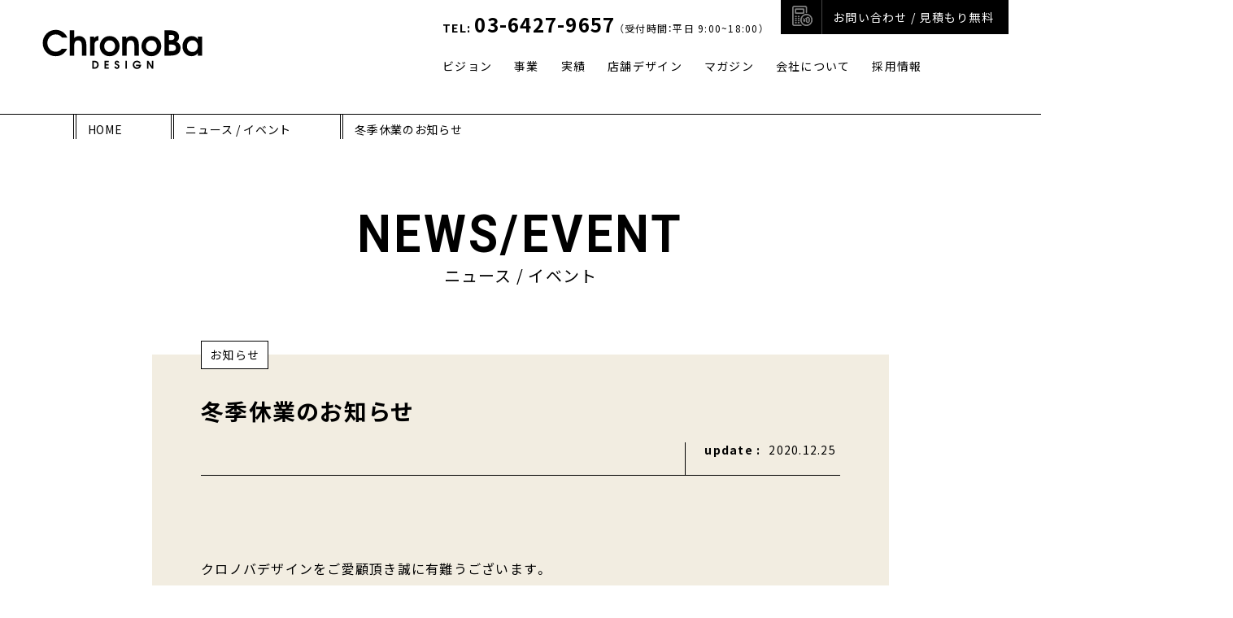

--- FILE ---
content_type: text/html; charset=UTF-8
request_url: https://www.chronoba.com/news/1645.html
body_size: 11240
content:
<!doctype html>
<html lang="ja">

<!-- Begin Mieruca Embed Code -->
<script type="text/javascript" id="mierucajs">
window.__fid = window.__fid || [];__fid.push([630935437]);
(function() {
function mieruca(){if(typeof window.__fjsld != "undefined") return; window.__fjsld = 1; var fjs = document.createElement('script'); fjs.type = 'text/javascript'; fjs.async = true; fjs.id = "fjssync"; var timestamp = new Date;fjs.src = ('https:' == document.location.protocol ? 'https' : 'http') + '://hm.mieru-ca.com/service/js/mieruca-hm.js?v='+ timestamp.getTime(); var x = document.getElementsByTagName('script')[0]; x.parentNode.insertBefore(fjs, x); };
setTimeout(mieruca, 500); document.readyState != "complete" ? (window.attachEvent ? window.attachEvent("onload", mieruca) : window.addEventListener("load", mieruca, false)) : mieruca();
})();
</script>
<!-- End Mieruca Embed Code -->

<head>


  <!-- Google Tag Manager -->
  <script>
    (function(w, d, s, l, i) {
      w[l] = w[l] || [];
      w[l].push({
        'gtm.start': new Date().getTime(),
        event: 'gtm.js'
      });
      var f = d.getElementsByTagName(s)[0],
        j = d.createElement(s),
        dl = l != 'dataLayer' ? '&l=' + l : '';
      j.async = true;
      j.src = 'https://www.googletagmanager.com/gtm.js?id=' + i + dl;
      f.parentNode.insertBefore(j, f);
    })(window, document, 'script', 'dataLayer', 'GTM-W3G3PD');
  </script>

  <!-- End Google Tag Manager -->

  <!-- meta -->
  <meta charset="utf-8">
  <meta http-equiv="X-UA-Compatible" content="IE=edge">
  <title>冬季休業のお知らせ｜店舗内装デザイン・空間デザインのクロノバデザイン株式会社</title>
  <meta name="description" content="クロノバデザインをご愛顧頂き誠に有難うございます。年末年始の休業期間に関しまして、ご連絡申し上げます。お客様にはご不便をお掛け致しますが、何卒宜しくお願い申し上げ…">
  <meta name="keywords" content="ニュース,お知らせ,クロノバデザイン,ChronoBa Design">
  <meta name="viewport" content="width=device-width,initial-scale=1">
  <meta name="format-detection" content="telephone=no">

  <!-- og -->
  <meta property="og:title" content="冬季休業のお知らせ｜店舗内装デザイン・空間デザインのクロノバデザイン株式会社">
  <meta property="og:description" content="クロノバデザインをご愛顧頂き誠に有難うございます。年末年始の休業期間に関しまして、ご連絡申し上げます。お客様にはご不便をお掛け致しますが、何卒宜しくお願い申し上げ…">
  <meta property="og:type" content="website">
  <meta property="og:url" content="https://www.chronoba.com/news/1645.html">
  <meta property="og:image" content="https://www.chronoba.com/og.jpg">
  <meta property="fb:app_id" content="574489286633288">

  <!-- twitter card -->
  <meta name="twitter:card" content="summary_large_image">
  <meta name="twitter:title" content="冬季休業のお知らせ｜店舗内装デザイン・空間デザインのクロノバデザイン株式会社">
  <meta name="twitter:description" content="クロノバデザインをご愛顧頂き誠に有難うございます。年末年始の休業期間に関しまして、ご連絡申し上げます。お客様にはご不便をお掛け致しますが、何卒宜しくお願い申し上げ…">
  <meta name="twitter:url" content="https://www.chronoba.com/news/1645.html">
  <meta name="twitter:image" content="https://www.chronoba.com/twitter_card.png">

  <!-- icon -->
  <link rel="shortcut icon" href="/favicon.ico">
  <link rel="apple-touch-icon" href="/apple-touch-icon.png">
  <link rel="canonical" href="https://www.chronoba.com/news/1645.html">
  
  
  <!-- faq -->
  <script type="application/ld+json">
    {
      "@context": "http://schema.org",
      "@type": "FAQPage",
      "description": "クロノバデザイン株式会社のホームページです。",
      "mainEntity": [{
        "@type": "Question",
        "name": "クロノバデザインの特徴は何ですか？",
        "acceptedAnswer": {
          "@type": "Answer",
          "text": "「空間デザイン」といっても様々な会社がございますが、私達は特に「個」を重視した唯一無二の空間をデザインすることに特化しています。"
        }
      }, {
        "@type": "Question",
        "name": "一番得意なことは何ですか？",
        "acceptedAnswer": {
          "@type": "Answer",
          "text": "「個店」を作ることに関して、業界随一のノウハウと実績を有しています。個店づくりを通じて培ってきた自由なデザイン力、確かな施工手法、コスト管理などの問題解決力を通じて、オーナーの描く理想を実現に導くためのデザインパートナーです。"
        }
      }, {
        "@type": "Question",
        "name": "個店づくり以外にできることは？",
        "acceptedAnswer": {
          "@type": "Answer",
          "text": "空き地、空き家、倉庫、古民家などをリノベーション、または新築し、人の集まる「場」づくりをおこなっています。"
        }
      }]
    }
  </script>

  <!-- fonts -->
  <script>
    WebFontConfig = {
      google: {
        families: ['Roboto:400,700', 'Noto+Sans+JP:400,700']
      },
      active: function() {
        sessionStorage.fonts = true;
      }
    };
    if (typeof WebFont === 'object') {
      WebFont.load(WebFontConfig);
    }
  </script>
  <script src="https://ajax.googleapis.com/ajax/libs/webfont/1.6.26/webfont.js" async></script>
  <link rel="preload" as="font" href="/assets/fonts/yakuhanjp/YakuHanJP-Regular.woff2" crossorigin>
  <link rel="preload" as="font" href="/assets/fonts/yakuhanjp/YakuHanJP-Bold.woff2" crossorigin>
  <link rel="preload" as="font" href="/assets/fonts/yakuhanjp/YakuHanJP-Regular.woff" crossorigin>
  <link rel="preload" as="font" href="/assets/fonts/yakuhanjp/YakuHanJP-Bold.woff" crossorigin>

  <!-- stylesheet -->
  <link rel="stylesheet" href="/assets/js/vendor/slick/slick.css">
  <link rel="stylesheet" href="/assets/css/main.css">
  <script>
    document.createElement("picture");
  </script>
  <script src="/assets/js/vendor/picturefill.min.js" async></script>

  <!-- structured data -->
  <script type="application/ld+json">
{
    "@context": "https:\/\/schema.org",
    "@type": "BreadcrumbList",
    "itemListElement": [
        {
            "@type": "ListItem",
            "position": 1,
            "name": "HOME",
            "item": "https:\/\/www.chronoba.com"
        },
        {
            "@type": "ListItem",
            "position": 2,
            "name": "\u30cb\u30e5\u30fc\u30b9 \/ \u30a4\u30d9\u30f3\u30c8",
            "item": "https:\/\/www.chronoba.com\/news\/"
        },
        {
            "@type": "ListItem",
            "position": 3,
            "name": "\u51ac\u5b63\u4f11\u696d\u306e\u304a\u77e5\u3089\u305b",
            "item": "https:\/\/www.chronoba.com\/news\/1645.html"
        }
    ]
}
  </script>
  <meta name='robots' content='max-image-preview:large' />
<script type="text/javascript">
window._wpemojiSettings = {"baseUrl":"https:\/\/s.w.org\/images\/core\/emoji\/14.0.0\/72x72\/","ext":".png","svgUrl":"https:\/\/s.w.org\/images\/core\/emoji\/14.0.0\/svg\/","svgExt":".svg","source":{"concatemoji":"https:\/\/www.chronoba.com\/wp\/wp-includes\/js\/wp-emoji-release.min.js?ver=6.3.7"}};
/*! This file is auto-generated */
!function(i,n){var o,s,e;function c(e){try{var t={supportTests:e,timestamp:(new Date).valueOf()};sessionStorage.setItem(o,JSON.stringify(t))}catch(e){}}function p(e,t,n){e.clearRect(0,0,e.canvas.width,e.canvas.height),e.fillText(t,0,0);var t=new Uint32Array(e.getImageData(0,0,e.canvas.width,e.canvas.height).data),r=(e.clearRect(0,0,e.canvas.width,e.canvas.height),e.fillText(n,0,0),new Uint32Array(e.getImageData(0,0,e.canvas.width,e.canvas.height).data));return t.every(function(e,t){return e===r[t]})}function u(e,t,n){switch(t){case"flag":return n(e,"\ud83c\udff3\ufe0f\u200d\u26a7\ufe0f","\ud83c\udff3\ufe0f\u200b\u26a7\ufe0f")?!1:!n(e,"\ud83c\uddfa\ud83c\uddf3","\ud83c\uddfa\u200b\ud83c\uddf3")&&!n(e,"\ud83c\udff4\udb40\udc67\udb40\udc62\udb40\udc65\udb40\udc6e\udb40\udc67\udb40\udc7f","\ud83c\udff4\u200b\udb40\udc67\u200b\udb40\udc62\u200b\udb40\udc65\u200b\udb40\udc6e\u200b\udb40\udc67\u200b\udb40\udc7f");case"emoji":return!n(e,"\ud83e\udef1\ud83c\udffb\u200d\ud83e\udef2\ud83c\udfff","\ud83e\udef1\ud83c\udffb\u200b\ud83e\udef2\ud83c\udfff")}return!1}function f(e,t,n){var r="undefined"!=typeof WorkerGlobalScope&&self instanceof WorkerGlobalScope?new OffscreenCanvas(300,150):i.createElement("canvas"),a=r.getContext("2d",{willReadFrequently:!0}),o=(a.textBaseline="top",a.font="600 32px Arial",{});return e.forEach(function(e){o[e]=t(a,e,n)}),o}function t(e){var t=i.createElement("script");t.src=e,t.defer=!0,i.head.appendChild(t)}"undefined"!=typeof Promise&&(o="wpEmojiSettingsSupports",s=["flag","emoji"],n.supports={everything:!0,everythingExceptFlag:!0},e=new Promise(function(e){i.addEventListener("DOMContentLoaded",e,{once:!0})}),new Promise(function(t){var n=function(){try{var e=JSON.parse(sessionStorage.getItem(o));if("object"==typeof e&&"number"==typeof e.timestamp&&(new Date).valueOf()<e.timestamp+604800&&"object"==typeof e.supportTests)return e.supportTests}catch(e){}return null}();if(!n){if("undefined"!=typeof Worker&&"undefined"!=typeof OffscreenCanvas&&"undefined"!=typeof URL&&URL.createObjectURL&&"undefined"!=typeof Blob)try{var e="postMessage("+f.toString()+"("+[JSON.stringify(s),u.toString(),p.toString()].join(",")+"));",r=new Blob([e],{type:"text/javascript"}),a=new Worker(URL.createObjectURL(r),{name:"wpTestEmojiSupports"});return void(a.onmessage=function(e){c(n=e.data),a.terminate(),t(n)})}catch(e){}c(n=f(s,u,p))}t(n)}).then(function(e){for(var t in e)n.supports[t]=e[t],n.supports.everything=n.supports.everything&&n.supports[t],"flag"!==t&&(n.supports.everythingExceptFlag=n.supports.everythingExceptFlag&&n.supports[t]);n.supports.everythingExceptFlag=n.supports.everythingExceptFlag&&!n.supports.flag,n.DOMReady=!1,n.readyCallback=function(){n.DOMReady=!0}}).then(function(){return e}).then(function(){var e;n.supports.everything||(n.readyCallback(),(e=n.source||{}).concatemoji?t(e.concatemoji):e.wpemoji&&e.twemoji&&(t(e.twemoji),t(e.wpemoji)))}))}((window,document),window._wpemojiSettings);
</script>
<style type="text/css">
img.wp-smiley,
img.emoji {
	display: inline !important;
	border: none !important;
	box-shadow: none !important;
	height: 1em !important;
	width: 1em !important;
	margin: 0 0.07em !important;
	vertical-align: -0.1em !important;
	background: none !important;
	padding: 0 !important;
}
</style>
	<style id='classic-theme-styles-inline-css' type='text/css'>
/*! This file is auto-generated */
.wp-block-button__link{color:#fff;background-color:#32373c;border-radius:9999px;box-shadow:none;text-decoration:none;padding:calc(.667em + 2px) calc(1.333em + 2px);font-size:1.125em}.wp-block-file__button{background:#32373c;color:#fff;text-decoration:none}
</style>
<style id='global-styles-inline-css' type='text/css'>
body{--wp--preset--color--black: #000000;--wp--preset--color--cyan-bluish-gray: #abb8c3;--wp--preset--color--white: #ffffff;--wp--preset--color--pale-pink: #f78da7;--wp--preset--color--vivid-red: #cf2e2e;--wp--preset--color--luminous-vivid-orange: #ff6900;--wp--preset--color--luminous-vivid-amber: #fcb900;--wp--preset--color--light-green-cyan: #7bdcb5;--wp--preset--color--vivid-green-cyan: #00d084;--wp--preset--color--pale-cyan-blue: #8ed1fc;--wp--preset--color--vivid-cyan-blue: #0693e3;--wp--preset--color--vivid-purple: #9b51e0;--wp--preset--gradient--vivid-cyan-blue-to-vivid-purple: linear-gradient(135deg,rgba(6,147,227,1) 0%,rgb(155,81,224) 100%);--wp--preset--gradient--light-green-cyan-to-vivid-green-cyan: linear-gradient(135deg,rgb(122,220,180) 0%,rgb(0,208,130) 100%);--wp--preset--gradient--luminous-vivid-amber-to-luminous-vivid-orange: linear-gradient(135deg,rgba(252,185,0,1) 0%,rgba(255,105,0,1) 100%);--wp--preset--gradient--luminous-vivid-orange-to-vivid-red: linear-gradient(135deg,rgba(255,105,0,1) 0%,rgb(207,46,46) 100%);--wp--preset--gradient--very-light-gray-to-cyan-bluish-gray: linear-gradient(135deg,rgb(238,238,238) 0%,rgb(169,184,195) 100%);--wp--preset--gradient--cool-to-warm-spectrum: linear-gradient(135deg,rgb(74,234,220) 0%,rgb(151,120,209) 20%,rgb(207,42,186) 40%,rgb(238,44,130) 60%,rgb(251,105,98) 80%,rgb(254,248,76) 100%);--wp--preset--gradient--blush-light-purple: linear-gradient(135deg,rgb(255,206,236) 0%,rgb(152,150,240) 100%);--wp--preset--gradient--blush-bordeaux: linear-gradient(135deg,rgb(254,205,165) 0%,rgb(254,45,45) 50%,rgb(107,0,62) 100%);--wp--preset--gradient--luminous-dusk: linear-gradient(135deg,rgb(255,203,112) 0%,rgb(199,81,192) 50%,rgb(65,88,208) 100%);--wp--preset--gradient--pale-ocean: linear-gradient(135deg,rgb(255,245,203) 0%,rgb(182,227,212) 50%,rgb(51,167,181) 100%);--wp--preset--gradient--electric-grass: linear-gradient(135deg,rgb(202,248,128) 0%,rgb(113,206,126) 100%);--wp--preset--gradient--midnight: linear-gradient(135deg,rgb(2,3,129) 0%,rgb(40,116,252) 100%);--wp--preset--font-size--small: 13px;--wp--preset--font-size--medium: 20px;--wp--preset--font-size--large: 36px;--wp--preset--font-size--x-large: 42px;--wp--preset--spacing--20: 0.44rem;--wp--preset--spacing--30: 0.67rem;--wp--preset--spacing--40: 1rem;--wp--preset--spacing--50: 1.5rem;--wp--preset--spacing--60: 2.25rem;--wp--preset--spacing--70: 3.38rem;--wp--preset--spacing--80: 5.06rem;--wp--preset--shadow--natural: 6px 6px 9px rgba(0, 0, 0, 0.2);--wp--preset--shadow--deep: 12px 12px 50px rgba(0, 0, 0, 0.4);--wp--preset--shadow--sharp: 6px 6px 0px rgba(0, 0, 0, 0.2);--wp--preset--shadow--outlined: 6px 6px 0px -3px rgba(255, 255, 255, 1), 6px 6px rgba(0, 0, 0, 1);--wp--preset--shadow--crisp: 6px 6px 0px rgba(0, 0, 0, 1);}:where(.is-layout-flex){gap: 0.5em;}:where(.is-layout-grid){gap: 0.5em;}body .is-layout-flow > .alignleft{float: left;margin-inline-start: 0;margin-inline-end: 2em;}body .is-layout-flow > .alignright{float: right;margin-inline-start: 2em;margin-inline-end: 0;}body .is-layout-flow > .aligncenter{margin-left: auto !important;margin-right: auto !important;}body .is-layout-constrained > .alignleft{float: left;margin-inline-start: 0;margin-inline-end: 2em;}body .is-layout-constrained > .alignright{float: right;margin-inline-start: 2em;margin-inline-end: 0;}body .is-layout-constrained > .aligncenter{margin-left: auto !important;margin-right: auto !important;}body .is-layout-constrained > :where(:not(.alignleft):not(.alignright):not(.alignfull)){max-width: var(--wp--style--global--content-size);margin-left: auto !important;margin-right: auto !important;}body .is-layout-constrained > .alignwide{max-width: var(--wp--style--global--wide-size);}body .is-layout-flex{display: flex;}body .is-layout-flex{flex-wrap: wrap;align-items: center;}body .is-layout-flex > *{margin: 0;}body .is-layout-grid{display: grid;}body .is-layout-grid > *{margin: 0;}:where(.wp-block-columns.is-layout-flex){gap: 2em;}:where(.wp-block-columns.is-layout-grid){gap: 2em;}:where(.wp-block-post-template.is-layout-flex){gap: 1.25em;}:where(.wp-block-post-template.is-layout-grid){gap: 1.25em;}.has-black-color{color: var(--wp--preset--color--black) !important;}.has-cyan-bluish-gray-color{color: var(--wp--preset--color--cyan-bluish-gray) !important;}.has-white-color{color: var(--wp--preset--color--white) !important;}.has-pale-pink-color{color: var(--wp--preset--color--pale-pink) !important;}.has-vivid-red-color{color: var(--wp--preset--color--vivid-red) !important;}.has-luminous-vivid-orange-color{color: var(--wp--preset--color--luminous-vivid-orange) !important;}.has-luminous-vivid-amber-color{color: var(--wp--preset--color--luminous-vivid-amber) !important;}.has-light-green-cyan-color{color: var(--wp--preset--color--light-green-cyan) !important;}.has-vivid-green-cyan-color{color: var(--wp--preset--color--vivid-green-cyan) !important;}.has-pale-cyan-blue-color{color: var(--wp--preset--color--pale-cyan-blue) !important;}.has-vivid-cyan-blue-color{color: var(--wp--preset--color--vivid-cyan-blue) !important;}.has-vivid-purple-color{color: var(--wp--preset--color--vivid-purple) !important;}.has-black-background-color{background-color: var(--wp--preset--color--black) !important;}.has-cyan-bluish-gray-background-color{background-color: var(--wp--preset--color--cyan-bluish-gray) !important;}.has-white-background-color{background-color: var(--wp--preset--color--white) !important;}.has-pale-pink-background-color{background-color: var(--wp--preset--color--pale-pink) !important;}.has-vivid-red-background-color{background-color: var(--wp--preset--color--vivid-red) !important;}.has-luminous-vivid-orange-background-color{background-color: var(--wp--preset--color--luminous-vivid-orange) !important;}.has-luminous-vivid-amber-background-color{background-color: var(--wp--preset--color--luminous-vivid-amber) !important;}.has-light-green-cyan-background-color{background-color: var(--wp--preset--color--light-green-cyan) !important;}.has-vivid-green-cyan-background-color{background-color: var(--wp--preset--color--vivid-green-cyan) !important;}.has-pale-cyan-blue-background-color{background-color: var(--wp--preset--color--pale-cyan-blue) !important;}.has-vivid-cyan-blue-background-color{background-color: var(--wp--preset--color--vivid-cyan-blue) !important;}.has-vivid-purple-background-color{background-color: var(--wp--preset--color--vivid-purple) !important;}.has-black-border-color{border-color: var(--wp--preset--color--black) !important;}.has-cyan-bluish-gray-border-color{border-color: var(--wp--preset--color--cyan-bluish-gray) !important;}.has-white-border-color{border-color: var(--wp--preset--color--white) !important;}.has-pale-pink-border-color{border-color: var(--wp--preset--color--pale-pink) !important;}.has-vivid-red-border-color{border-color: var(--wp--preset--color--vivid-red) !important;}.has-luminous-vivid-orange-border-color{border-color: var(--wp--preset--color--luminous-vivid-orange) !important;}.has-luminous-vivid-amber-border-color{border-color: var(--wp--preset--color--luminous-vivid-amber) !important;}.has-light-green-cyan-border-color{border-color: var(--wp--preset--color--light-green-cyan) !important;}.has-vivid-green-cyan-border-color{border-color: var(--wp--preset--color--vivid-green-cyan) !important;}.has-pale-cyan-blue-border-color{border-color: var(--wp--preset--color--pale-cyan-blue) !important;}.has-vivid-cyan-blue-border-color{border-color: var(--wp--preset--color--vivid-cyan-blue) !important;}.has-vivid-purple-border-color{border-color: var(--wp--preset--color--vivid-purple) !important;}.has-vivid-cyan-blue-to-vivid-purple-gradient-background{background: var(--wp--preset--gradient--vivid-cyan-blue-to-vivid-purple) !important;}.has-light-green-cyan-to-vivid-green-cyan-gradient-background{background: var(--wp--preset--gradient--light-green-cyan-to-vivid-green-cyan) !important;}.has-luminous-vivid-amber-to-luminous-vivid-orange-gradient-background{background: var(--wp--preset--gradient--luminous-vivid-amber-to-luminous-vivid-orange) !important;}.has-luminous-vivid-orange-to-vivid-red-gradient-background{background: var(--wp--preset--gradient--luminous-vivid-orange-to-vivid-red) !important;}.has-very-light-gray-to-cyan-bluish-gray-gradient-background{background: var(--wp--preset--gradient--very-light-gray-to-cyan-bluish-gray) !important;}.has-cool-to-warm-spectrum-gradient-background{background: var(--wp--preset--gradient--cool-to-warm-spectrum) !important;}.has-blush-light-purple-gradient-background{background: var(--wp--preset--gradient--blush-light-purple) !important;}.has-blush-bordeaux-gradient-background{background: var(--wp--preset--gradient--blush-bordeaux) !important;}.has-luminous-dusk-gradient-background{background: var(--wp--preset--gradient--luminous-dusk) !important;}.has-pale-ocean-gradient-background{background: var(--wp--preset--gradient--pale-ocean) !important;}.has-electric-grass-gradient-background{background: var(--wp--preset--gradient--electric-grass) !important;}.has-midnight-gradient-background{background: var(--wp--preset--gradient--midnight) !important;}.has-small-font-size{font-size: var(--wp--preset--font-size--small) !important;}.has-medium-font-size{font-size: var(--wp--preset--font-size--medium) !important;}.has-large-font-size{font-size: var(--wp--preset--font-size--large) !important;}.has-x-large-font-size{font-size: var(--wp--preset--font-size--x-large) !important;}
.wp-block-navigation a:where(:not(.wp-element-button)){color: inherit;}
:where(.wp-block-post-template.is-layout-flex){gap: 1.25em;}:where(.wp-block-post-template.is-layout-grid){gap: 1.25em;}
:where(.wp-block-columns.is-layout-flex){gap: 2em;}:where(.wp-block-columns.is-layout-grid){gap: 2em;}
.wp-block-pullquote{font-size: 1.5em;line-height: 1.6;}
</style>
<style id='dominant-color-styles-inline-css' type='text/css'>
img[data-dominant-color]:not(.has-transparency) { background-color: var(--dominant-color); }
</style>
<meta name="generator" content="Performance Lab 2.9.0; modules: images/dominant-color-images, images/webp-support, images/webp-uploads; plugins: ">
		<script>
			document.documentElement.className = document.documentElement.className.replace( 'no-js', 'js' );
		</script>
				<style>
			.no-js img.lazyload { display: none; }
			figure.wp-block-image img.lazyloading { min-width: 150px; }
							.lazyload, .lazyloading { opacity: 0; }
				.lazyloaded {
					opacity: 1;
					transition: opacity 400ms;
					transition-delay: 0ms;
				}
					</style>
		</head>


<body class="js-scrollbar-fix">

  <!-- Google Tag Manager (noscript) --><noscript><iframe  height="0" width="0" style="display:none;visibility:hidden" data-src="https://www.googletagmanager.com/ns.html?id=GTM-W3G3PD" class="lazyload" src="[data-uri]"></iframe></noscript>

  <!-- End Google Tag Manager (noscript) -->

  <!-- header -->
  <header class="l-header -news_detail js-scrollbar-fix">
    <div class="p-header -news_detail js-narrowPadding">
      <h1 class="p-header__logo"><a href="/" aria-label="東京渋谷・大阪の店舗デザイン・空間デザインのクロノバデザイン株式会社 -店舗設計・内装など店舗をお持ちの方、開業予定の方をサポート-"><svg class="c-icon -logo p-header__icon">
            <title>東京渋谷・大阪の店舗デザイン・空間デザインのクロノバデザイン株式会社 -店舗設計・内装など店舗をお持ちの方、開業予定の方をサポート-</title>
            <use xlink:href="/assets/img/common/sprite.svg#logo-chronoba" />
          </svg></a></h1>
      <div class="p-header__inner">
        <nav class="p-header__nav u-hidden-md u-hidden-sm" aria-label="グローバルナビゲーション">
          <div class="p-address u-hidden-md u-hidden-sm">
            <div class="p-address__block -phone">
              <address><span class="p-address_text -bold">TEL: <a class="p-address_telbtn" href="tel:03-6427-9657">03-6427-9657</a></span> <span class="p-address_text -small">（受付時間：平⽇ 9:00~18:00）</span></address>
            </div>
            <div class="p-address__block -mail">
              <address><a href="/contact/" class="p-address_mailbtn">お問い合わせ / 見積もり無料</a></address>
            </div>
          </div>
          <ul class="p-nav" role="menubar">
            <li class="p-nav__item" role="presentation"><a class="p-nav__link" href="/vision/" role="menuitem" aria-current="false">ビジョン</a></li>
            <li class="p-nav__item" role="presentation"><a class="p-nav__link" href="/services/" role="menuitem" aria-current="false">事業</a></li>
            <li class="p-nav__item" role="presentation"><a class="p-nav__link" href="/works/" role="menuitem" aria-current="false">実績</a></li>
            <li class="p-nav__item" role="presentation"><a class="p-nav__link" href="/storedesign/" role="menuitem" aria-current="false">店舗デザイン</a></li>
            <li class="p-nav__item" role="presentation"><a class="p-nav__link" href="/magazine/" role="menuitem" aria-current="false">マガジン</a></li>
            <li class="p-nav__item" role="presentation"><a class="p-nav__link" href="/about/" role="menuitem" aria-current="false">会社について</a></li>
            <li class="p-nav__item" role="presentation"><a class="p-nav__link" href="/recruit/" role="menuitem" aria-current="false">採用情報</a></li>
          </ul>
        </nav><button type="button" class="p-header__button js-toggleDrawer u-hidden-lg" aria-controls="drawer" aria-expanded="false"><span></span><span></span>グローバルナビゲーションの開閉ボタン</button>
      </div>
    </div>
  </header>
  <div id="drawer" class="p-drawer js-drawer js-scrollable" role="dialog" aria-expanded="false">
    <div class="p-drawer__backdrop js-backdrop"></div>
    <nav class="p-drawer__nav js-scrollbar-fix" aria-label="グローバルナビゲーション">
      <ul class="p-drawer__list" role="menubar">
        <li class="p-drawer__item" role="presentation"><a href="/vision/" class="p-drawer__link" role="menuitem">ビジョン</a></li>
        <li class="p-drawer__item" role="presentation"><a href="/services/" class="p-drawer__link" role="menuitem">事業</a></li>
        <li class="p-drawer__item" role="presentation"><a href="/works/" class="p-drawer__link" role="menuitem">実績</a></li>
        <li class="p-drawer__item" role="presentation"><a href="/storedesign/" class="p-drawer__link" role="menuitem">店舗デザイン</a></li>
        <li class="p-drawer__item" role="presentation"><a href="/magazine/" class="p-drawer__link" role="menuitem">マガジン</a></li>
        <li class="p-drawer__item" role="presentation"><a href="/about/" class="p-drawer__link" role="menuitem">会社について</a></li>
        <li class="p-drawer__item" role="presentation"><a href="/recruit/" class="p-drawer__link" role="menuitem">採用情報</a></li>
      </ul>
      <div class="p-address">
        <div class="p-address__block -phone">
          <address><span class="p-address_text -bold">TEL: <a class="p-address_telbtn" href="tel:03-6427-9657">03-6427-9657</a></span> <span class="p-address_text -small">（受付時間：平⽇ 9:00~18:00）</span></address>
        </div>
        <div class="p-address__block -mail">
          <address><a href="/contact/" class="p-address_mailbtn_sp">お問い合わせ / 見積もり無料</a></address>
        </div>
      </div>
    </nav>
  </div>
  <div class="p-breadcrumb">
    <div class="l-container">
      <ol class="p-breadcrumb__list">
        <li class="p-breadcrumb__item"><a href="/" class="p-breadcrumb__txt -link">HOME</a></li>

        <li class="p-breadcrumb__item"><a href="https://www.chronoba.com/news/" class="p-breadcrumb__txt -link">ニュース / イベント</a></li>
        <li class="p-breadcrumb__item"><span class="p-breadcrumb__txt">冬季休業のお知らせ</span></li>
      </ol>
    </div>
  </div>
  <main class="l-main -news_detail">
    <div class="c-heading -top">
      <h2 class="c-heading__main u-upper">news/event</h2>
      <p class="c-heading__sub">ニュース / イベント</p>
    </div>
    <article class="p-feature -news">
      <div class="l-container">
        <div class="p-feature__wrap">
          <div class="l-inner p-feature__head">
            <div class="p-feature__heading">
              <div>
                <ul class="c-tag">
                  <li class="c-tag__item">お知らせ</li>
                </ul>
                <h3 class="p-feature__title">冬季休業のお知らせ</h3>
              </div>
              <div class="p-feature__unit -head">
                <p class="p-feature__label -head">update :<time datetime="2020-12-25">2020.12.25</time></p>
              </div>
            </div>
            <div class="p-feature__txt">
              <p>クロノバデザインをご愛顧頂き誠に有難うございます。<br />
年末年始の休業期間に関しまして、ご連絡申し上げます。</p>
<p>お客様にはご不便をお掛け致しますが、何卒宜しくお願い申し上げます。</p>
<p>【年末年始休業期間】<br />
12/26（土）～2021/1/3（日）</p>
<p>2021年1月4日（月）より通常営業致します。</p>
            </div>
          </div>
          <div class="l-inner p-feature__body">
            <div class="p-feature__content">
              <div class="p-feature__foot">
                <div class="p-feature__unit">
                  <div>
                    <p class="p-feature__label">share :</p>
                    <ul class="p-feature__sns">
                      <li><a href="http://line.me/R/msg/text/?%E5%86%AC%E5%AD%A3%E4%BC%91%E6%A5%AD%E3%81%AE%E3%81%8A%E7%9F%A5%E3%82%89%E3%81%9Bhttps://www.chronoba.com/news/1645.html" target="_blank" aria-label="LINEで送る"><svg class="c-icon -line">
                            <use xlink:href="/assets/img/common/sprite.svg#sns-line" /></svg></a></li>
                      <li><a href="http://pinterest.com/pin/create/button/?url=https://www.chronoba.com/news/1645.html" data-pin-custom="true" data-pin-do="buttonPin" target="_blank" aria-label="pinterest"><svg class="c-icon -pinterest">
                            <use xlink:href="/assets/img/common/sprite.svg#sns-pinterest" /></svg></a></li>
                    </ul>
                  </div>
                </div>
              </div>
            </div>
          </div>
        </div>
        <div class="p-btn -back p-feature__btn"><a href="/news/" class="c-btn"><span><svg class="c-icon -right -prev">
                <use xlink:href="/assets/img/common/sprite.svg#arw-right" /></svg>一覧へ戻る</span></a></div>
      </div>
    </article>
    <section class="l-section">
      <div class="p-contact">
        <div class="p-contact__bg"></div>
        <div class="p-contact__container">
          <ul class="p-contact__list js-waypoint">
            <li class="p-contact__item">
              <div class="p-contact__icon"><img  alt="" data-src="/assets/img/common/contact_icon_faq.png" class="lazyload" src="[data-uri]"><noscript><img src="/assets/img/common/contact_icon_faq.png" alt=""></noscript></div>
              <h2 class="p-contact__title">FAQ</h2>
              <p class="p-contact-recruit__sub">よくあるご質問</p>
              <p class="p-contact-recruit__text">当社に関するよくあるご質問を<br class="u-hidden-md">⼀覧にまとめています。</p>
              <div class="p-btn p-contact__btn"><a href="/faq/" class="c-btn"><span>詳しく見る<svg class="c-icon -right">
                      <use xlink:href="/assets/img/common/sprite.svg#arw-right"></use>
                    </svg></span></a></div>
            </li>
            <li class="p-contact__item">
              <div class="p-contact__icon -simulation"><img  alt="" data-src="/assets/img/common/contact_icon_simulation.png" class="lazyload" src="[data-uri]"><noscript><img src="/assets/img/common/contact_icon_simulation.png" alt=""></noscript></div>
              <h2 class="p-contact__title">SIMULATION</h2>
              <p class="p-contact-recruit__sub">見積りシミュレーション</p>
              <p class="p-contact-recruit__text">モデルケースを参考にしながら<br class="u-hidden-md">⾒積りのシミュレーションができます。</p>
              <div class="p-btn p-contact__btn"><a href="/simulation/" class="c-btn"><span>詳しく見る<svg class="c-icon -right">
                      <use xlink:href="/assets/img/common/sprite.svg#arw-right"></use>
                    </svg></span></a></div>
            </li>
            <li class="p-contact__item">
              <div class="p-contact__icon"><img  alt="" data-src="/assets/img/common/contact_icon_contact.png" class="lazyload" src="[data-uri]"><noscript><img src="/assets/img/common/contact_icon_contact.png" alt=""></noscript></div>
              <h2 class="p-contact__title">CONTACT</h2>
              <p class="p-contact-recruit__sub">お問い合わせ</p>
              <p class="p-contact-recruit__text">ご提案‧お⾒積は無料です。<br class="u-hidden-md">お気軽にご連絡ください。</p>
              <div class="p-btn p-contact__btn"><a href="/contact/" class="c-btn"><span>詳しく見る<svg class="c-icon -right">
                      <use xlink:href="/assets/img/common/sprite.svg#arw-right"></use>
                    </svg></span></a></div>
            </li>
          </ul>
        </div>
      </div>
    </section>
  </main>
  <!-- footer -->
  <footer class="l-footer -news_detail ">
    <div class="l-container">
      <div class="p-footer">
        <div class="p-footer__heading">
          <p class="p-footer__logo"><a href="/" aria-label="ChronoBa DESIGN"><svg class="c-icon -logo -footer">
                <title>ChronoBa DESIGN</title>
                <use xlink:href="/assets/img/common/sprite.svg#logo-chronoba" />
              </svg></a></p>
          <ul class="p-footer__sns">
            <li><a href="https://www.facebook.com/chronobadesign" target="_blank" aria-label="公式Facebookはこちら"><svg class="c-icon -facebook" version="1.1" xmlns="http://www.w3.org/2000/svg" width="300" height="300" viewBox="0 0 300 300">
                  <path d="M284,150A133.9,133.9,0,0,1,170.9,282.3V188.7h31.3l5.9-38.7H170.9V124.9c0-10.6,5.2-21,21.9-21h16.9V71a208.6,208.6,0,0,0-30-2.6c-30.6,0-50.6,18.5-50.6,52.1V150H95v38.7h34.1v93.6A134,134,0,1,1,284,150Z" /></svg></a></li>
            <li><a href="https://twitter.com/chronobadesign" target="_blank" aria-label="公式Twitterはこちら"><svg class="c-icon -twitter">
                  <use xlink:href="/assets/img/common/sprite.svg#sns-twitter" /></svg></a></li>
            <li><a href="https://www.instagram.com/chronobadesign/" target="_blank" aria-label="公式Instagramはこちら"><svg class="c-icon -instagram">
                  <use xlink:href="/assets/img/common/sprite.svg#sns-instagram" /></svg></a></li>
            <li><a href="https://www.pinterest.jp/chronobadesign/" target="_blank" aria-label="公式Pinterestはこちら"><svg class="c-icon -pinterest -footer">
                  <use xlink:href="/assets/img/common/sprite.svg#sns-pinterest" /></svg></a></li>
          </ul>
        </div>
        <div class="p-footer__outer">
          <div class="p-footer__wrap">
            <ul class="p-footer__list -border">
              <li class="p-footer__item"><a href="/vision/">ビジョン</a></li>
              <li class="p-footer__item"><a href="/services/">事業</a></li>
              <li class="p-footer__item"><a href="/works/">実績</a></li>
              <li class="p-footer__item"><a href="/storedesign/">店舗デザイン</a></li>
              <li class="p-footer__item"><a href="/magazine/">マガジン</a></li>
              <li class="p-footer__item"><a href="/about/">会社について</a></li>
              <li class="p-footer__item"><a href="/news/">ニュース/イベント</a></li>
              <li class="p-footer__item"><a href="/recruit/">採用情報</a></li>
              <li class="p-footer__item"><a href="/faq/">よくあるご質問</a></li>
              <li class="p-footer__item"><a href="/simulation/">見積りシミュレーション</a></li>
              <li class="p-footer__item"><a href="/contact/">お問い合わせ</a></li>
              <li class="p-footer__item"><a href="/privacy/">個人情報保護方針</a></li>
              <li class="p-footer__item -map"><a href="https://drive.google.com/open?id=13MoMuYtlX7Omxq9nUuaKhZoWga4&usp=sharing" class="c-tab" target="_blank">クロノバ店舗マップ<svg version="1.1" xmlns="http://www.w3.org/2000/svg" width="14" height="13" viewBox="0 0 14 13">
                    <path fill-rule="evenodd" fill="rgb(0, 0, 0)" d="M0.014,9.019 L0.014,0.019 L10.983,0.019 L10.983,9.019 L0.014,9.019 ZM9.983,4.019 L1.014,4.019 L1.014,8.019 L9.983,8.019 L9.983,4.019 Z" />
                    <path fill-rule="evenodd" fill="rgb(0, 0, 0)" d="M3.014,12.019 L3.014,11.019 L12.983,11.019 L12.983,3.019 L13.983,3.019 L13.983,12.019 L3.014,12.019 Z" /></svg></a></li>
            </ul>
          </div>
          <div class="p-footer__wrap">
            <ul class="p-footer__list -store">
              <li>
                <p class="p-footer__place">TOKYO OFFICE</p>
                <p class="p-footer__address">〒150-0001&nbsp;<br class="u-hidden-lg u-hidden-sm">東京都渋谷区神宮前6-19-21 井門神宮前六丁目ビル 5F<br>TEL <a href="tel:03-6427-9657">03-6427-9657</a>FAX 03-6427-9619</p>
              </li>
              <li class="p-footer__spacer">
                <p class="p-footer__place">OSAKA OFFICE</p>
                <p class="p-footer__address">〒550-0015&nbsp;<br class="u-hidden-lg u-hidden-sm">大阪府大阪市西区南堀江1-22-3 3F<br>TEL <a href="tel:06-6567-9657">06-6567-9657</a>FAX 06-6567-9659</p>
              </li>
            </ul>
          </div>
        </div>
      </div>
    </div>
    <p class="p-footer__text">クロノバデザインは、「個店」をデザインすることに特化した、空間・店舗デザイン会社。<br class="u-hidden-sm">東京渋谷・大阪を中心に全国で店舗デザイン・設計事業を展開。</p>
    <p class="p-footer__copyright"><small>Copyright(C) 2022 ChronoBa Design co.,Ltd</small></p>
  </footer>
  <div class="footer_contact">
      <!-- SP表示用 -->
      <a href="/contact/" class="u-hidden-md">
        <span>お問い合わせ / 見積もり無料</span>
      </a>
  </div>  <!-- lib -->
  <script src="https://ajax.googleapis.com/ajax/libs/jquery/3.3.1/jquery.min.js"></script>
  <script>
    window.jQuery || document.write('<script src="/assets/js/vendor/jquery-3.3.1.min.js"><\/script>')
  </script>
  <script src="/assets/js/vendor/svgxuse.js"></script>
  <script src="/assets/js/vendor/what-input.min.js"></script>
  <script src="/assets/js/vendor/slick/slick.min.js"></script>
  <script src="/assets/js/vendor/jquery.matchHeight-min.js"></script>
  <script src="/assets/js/vendor/jquery.waypoints.min.js"></script>
  <script src="/assets/js/main.js"></script>
  <script src="/assets/js/method.js"></script>
  <script async defer="defer" data-pin-hover="true" data-pin-tall="true" data-pin-lang="ja" src="//assets.pinterest.com/js/pinit.js"></script>
<script type='text/javascript' src='https://www.chronoba.com/wp/wp-content/plugins/wp-smushit/app/assets/js/smush-lazy-load.min.js?ver=3.13.2' id='smush-lazy-load-js'></script>
</body>
</html>


--- FILE ---
content_type: text/css
request_url: https://www.chronoba.com/assets/css/main.css
body_size: 41437
content:
@charset "UTF-8";
/*
* main.css
*
*/
/* ------------------------
  reset
------------------------ */
html,
body {
  height: 100%;
}

*,
*:after,
*:before {
  -webkit-box-sizing: border-box;
          box-sizing: border-box;
}

* {
  margin: 0;
  padding: 0;
  font-size: inherit;
  line-height: inherit;
}

pre,
textarea {
  overflow: auto;
}

[hidden],
audio:not([controls]),
template {
  display: none;
}

details,
main,
summary {
  display: block;
}

input[type=number] {
  width: auto;
}

input[type=search] {
  -webkit-appearance: textfield;
}

input[type=search]::-webkit-search-cancel-button,
input[type=search]::-webkit-search-decoration {
  -webkit-appearance: none;
}

progress {
  display: inline-block;
}

small {
  font-size: 75%;
}

sub,
sup {
  position: relative;
  vertical-align: baseline; 
  font-size: 75%;
  line-height: 0;
}

sup {
  top: -0.5em;
}

sub {
  bottom: -0.25em;
}

textarea {
  resize: vertical;
}

audio,
canvas,
iframe,
img,
svg,
video {
  vertical-align: middle;
}

@media screen and (max-width: 767px) {
  video {
    width: 100%;
    height: auto;
  }
}

img {
  border: 0; 
  max-width: 100%;
  height: auto;
}

button,
input,
select,
textarea {
  min-height: 1.5em;
  color: inherit;
  font-family: inherit; 
  font-weight: inherit;
  font-style: inherit;
}

button {
  overflow: visible;
}

button,
select {
  text-transform: none;
}

button,
html input[type="button"],
input[type="reset"],
input[type="submit"] {
  cursor: pointer; 

  -webkit-appearance: button;
}

button[disabled],
html input[disabled] {
  cursor: default;
}

button::-moz-focus-inner,
input::-moz-focus-inner {
  padding: 0; 
  border: 0;
}

input {
  line-height: normal;
}

code,
kbd,
pre,
samp {
  font-family: monospace,monospace;
}

ol,
ul {
  list-style: none;
}

select {
     -moz-appearance: none;
  -webkit-appearance: none;
}

table {
  border-spacing: 0;
  border-collapse: collapse;
}

fieldset {
  border: 0;
}

@font-face {
  font-family: "YakuHanJP_Noto";
  font-weight: 400;
  font-style: normal;

  src: url("/assets/fonts/yakuhanjp/YakuHanJP-Regular.woff2") format("woff2"), url("/assets/fonts/yakuhanjp/YakuHanJP-Regular.woff") format("woff");
  font-display: swap;
}

@font-face {
  font-family: "YakuHanJP_Noto";
  font-weight: 700;
  font-style: normal;

  src: url("/assets/fonts/yakuhanjp/YakuHanJP-Bold.woff2") format("woff2"), url("/assets/fonts/yakuhanjp/YakuHanJP-Bold.woff") format("woff");
  font-display: swap;
}

@-webkit-keyframes moveLineLeftRight {
  0% {
    -webkit-transform: scale(1, 1);
            transform: scale(1, 1);
    -webkit-transform-origin: right bottom;
            transform-origin: right bottom;
  }
  50% {
    -webkit-transform: scale(0, 1);
            transform: scale(0, 1);
    -webkit-transform-origin: right bottom;
            transform-origin: right bottom;
  }
  50.0001% {
    -webkit-transform: scale(0, 1);
            transform: scale(0, 1);
    -webkit-transform-origin: left bottom;
            transform-origin: left bottom;
  }
  100% {
    -webkit-transform: scale(1, 1);
            transform: scale(1, 1);
    -webkit-transform-origin: left bottom;
            transform-origin: left bottom;
  }
}

@keyframes moveLineLeftRight {
  0% {
    -webkit-transform: scale(1, 1);
            transform: scale(1, 1);
    -webkit-transform-origin: right bottom;
            transform-origin: right bottom;
  }
  50% {
    -webkit-transform: scale(0, 1);
            transform: scale(0, 1);
    -webkit-transform-origin: right bottom;
            transform-origin: right bottom;
  }
  50.0001% {
    -webkit-transform: scale(0, 1);
            transform: scale(0, 1);
    -webkit-transform-origin: left bottom;
            transform-origin: left bottom;
  }
  100% {
    -webkit-transform: scale(1, 1);
            transform: scale(1, 1);
    -webkit-transform-origin: left bottom;
            transform-origin: left bottom;
  }
}

@-webkit-keyframes moveLineRightLeft {
  0% {
    -webkit-transform: scale(1, 1);
            transform: scale(1, 1);
    -webkit-transform-origin: left bottom;
            transform-origin: left bottom;
  }
  50% {
    -webkit-transform: scale(0, 1);
            transform: scale(0, 1);
    -webkit-transform-origin: left bottom;
            transform-origin: left bottom;
  }
  50.0001% {
    -webkit-transform: scale(0, 1);
            transform: scale(0, 1);
    -webkit-transform-origin: right bottom;
            transform-origin: right bottom;
  }
  100% {
    -webkit-transform: scale(1, 1);
            transform: scale(1, 1);
    -webkit-transform-origin: right bottom;
            transform-origin: right bottom;
  }
}

@keyframes moveLineRightLeft {
  0% {
    -webkit-transform: scale(1, 1);
            transform: scale(1, 1);
    -webkit-transform-origin: left bottom;
            transform-origin: left bottom;
  }
  50% {
    -webkit-transform: scale(0, 1);
            transform: scale(0, 1);
    -webkit-transform-origin: left bottom;
            transform-origin: left bottom;
  }
  50.0001% {
    -webkit-transform: scale(0, 1);
            transform: scale(0, 1);
    -webkit-transform-origin: right bottom;
            transform-origin: right bottom;
  }
  100% {
    -webkit-transform: scale(1, 1);
            transform: scale(1, 1);
    -webkit-transform-origin: right bottom;
            transform-origin: right bottom;
  }
}

@-webkit-keyframes moveLineTopBottom {
  0% {
    -webkit-transform: scale(1, 1);
            transform: scale(1, 1);
    -webkit-transform-origin: left bottom;
            transform-origin: left bottom;
  }
  50% {
    -webkit-transform: scale(1, 0);
            transform: scale(1, 0);
    -webkit-transform-origin: left bottom;
            transform-origin: left bottom;
  }
  50.0001% {
    -webkit-transform: scale(1, 0);
            transform: scale(1, 0);
    -webkit-transform-origin: left top;
            transform-origin: left top;
  }
  100% {
    -webkit-transform: scale(1, 1);
            transform: scale(1, 1);
    -webkit-transform-origin: left top;
            transform-origin: left top;
  }
}

@keyframes moveLineTopBottom {
  0% {
    -webkit-transform: scale(1, 1);
            transform: scale(1, 1);
    -webkit-transform-origin: left bottom;
            transform-origin: left bottom;
  }
  50% {
    -webkit-transform: scale(1, 0);
            transform: scale(1, 0);
    -webkit-transform-origin: left bottom;
            transform-origin: left bottom;
  }
  50.0001% {
    -webkit-transform: scale(1, 0);
            transform: scale(1, 0);
    -webkit-transform-origin: left top;
            transform-origin: left top;
  }
  100% {
    -webkit-transform: scale(1, 1);
            transform: scale(1, 1);
    -webkit-transform-origin: left top;
            transform-origin: left top;
  }
}

@-webkit-keyframes sliderFadeZoom {
  0% {
    -webkit-transform: scale(1);
            transform: scale(1);
  }
  100% {
    -webkit-transform: scale(1.15);
            transform: scale(1.15);
  }
}

@keyframes sliderFadeZoom {
  0% {
    -webkit-transform: scale(1);
            transform: scale(1);
  }
  100% {
    -webkit-transform: scale(1.15);
            transform: scale(1.15);
  }
}

/* ------------------------
  Base Settings
------------------------ */
html {
  overflow-y: scroll; 
  font-size: 1.86667vw;
}
@media (min-width: 768px) {
  html {
    font-size: 14px;
  }
}
@media (min-width: 1121px) {
  html {
    font-size: 14px;
  }
}
html.is-drawerOpen {
  overflow: hidden;
}
html:not(.top) {
  visibility: hidden;
  opacity: 0;
}
html:not(.top).wf-active,
html:not(.top).loading-delay {
  visibility: visible;
  opacity: 1;
  -webkit-transition: opacity 0.8s;
  transition: opacity 0.8s;
}

body {
  background-color: #fff;
  letter-spacing: 0.09em; 
  word-wrap: break-word;
  color: #000;
  font-family: "YakuHanJP_Noto", "Noto Sans CJK JP", "Noto Sans JP", sans-serif;
  line-height: 1.7142;

  -webkit-font-smoothing: antialiased;
          font-smoothing: antialiased;
  -webkit-text-size-adjust: 100%;
}

a {
  text-decoration: none; 
  color: inherit;
}
@media (min-width: 768px) {
  a[href^="tel:"] {
    cursor: text;
  }
}
[data-whatinput="mouse"] a:focus,
[data-whatinput="touch"] a:focus {
  outline: none;
}

[type="button"] {
  border: 0;
  min-height: auto;
  background-color: transparent;
}
[data-whatinput="mouse"] [type="button"]:focus,
[data-whatinput="touch"] [type="button"]:focus {
  outline: none;
}

::-moz-selection {
  background-color: #000;
  color: #fff;
  text-shadow: none;
}

::selection {
  background-color: #000;
  color: #fff;
  text-shadow: none;
}

.l-article.-large {
  margin-top: 80px;
}
@media screen and (max-width: 767px) {
  .l-article.-large {
    margin-top: 16vw;
  }
}

.l-article.-medium {
  margin-top: 107px;
}
@media screen and (max-width: 767px) {
  .l-article.-medium {
    margin-top: 16vw;
  }
}

.l-article.-small {
  margin-top: 160px;
}
@media screen and (max-width: 767px) {
  .l-article.-small {
    margin-top: 16vw;
  }
}

.l-article.-works {
  margin-top: 135px;
}
@media screen and (max-width: 767px) {
  .l-article.-works {
    margin-top: 6.93333vw;
  }
}

.l-article.-magazineList {
  margin-top: 170px;
}
@media screen and (max-width: 767px) {
  .l-article.-magazineList {
    margin-top: 10vw;
  }
}
@media screen and (max-width: 767px) {
  .-story .l-article.-magazineList,
  .-interview .l-article.-magazineList {
    margin-top: 16vw;
  }
}

.l-container {
  position: relative;
  margin: auto;
  max-width: 1400px;
}
.l-container.-large {
  max-width: 2000px;
}
.l-container.-max {
  max-width: none;
}

.l-footer {
  background-color: #000;
  color: #fff;
}
@media screen and (max-width: 767px) {
  .l-footer {
    padding: 0 0 116px;
  }
}

.l-footer.-contact,
.l-footer.-finish,
.l-footer.-error,
.l-footer.-notfound,
.l-footer.-confirm {
  margin-top: 200px;
}
@media screen and (max-width: 767px) {
  .l-footer.-contact,
  .l-footer.-finish,
  .l-footer.-error,
  .l-footer.-notfound,
  .l-footer.-confirm {
    margin-top: 26.66667vw;
  }
}

.l-header {
  position: fixed;
  z-index: 9675309;
  top: 0;
  right: 0;
  left: 0;
  background-color: #fff;
}

.l-inner {
  display: block;
  position: relative;
  margin: auto;
  width: 86%;
}
@media screen and (min-width: 768px) and (max-width: 1120px) {
  .l-inner {
    width: calc(100% - 160px);
  }
}
@media screen and (max-width: 767px) {
  .l-inner {
    width: 78.66667vw;
  }
}
.l-inner.-max {
  width: 100%;
}
@media screen and (max-width: 767px) {
  .l-inner.-right {
    margin-right: 0;
    width: 89.33333vw;
  }
}
@media screen and (min-width: 768px) and (max-width: 1120px) {
  .l-inner.-large {
    width: calc(100% - 160px);
  }
}
@media screen and (max-width: 767px) {
  .l-inner.-large {
    width: 100%;
  }
}
@media screen and (min-width: 768px) and (max-width: 1120px) {
  .l-inner.-small {
    width: calc(100% - 320px);
  }
}
@media screen and (max-width: 767px) {
  .l-inner.-small {
    width: 78.66667vw;
  }
}
@media screen and (max-width: 767px) {
  .l-inner.-wide {
    width: 100%;
  }
}
.l-inner.-sp {
  width: 100%;
}
@media screen and (max-width: 767px) {
  .l-inner.-sp {
    width: 78.66667vw;
  }
}
@media screen and (min-width: 1121px) {
  .l-inner.-tiny {
    width: 71%;
  }
}
.l-inner.-xsmall {
  width: 60%;
}
@media screen and (min-width: 768px) and (max-width: 1120px) {
  .l-inner.-xsmall {
    width: calc(100% - 320px);
  }
}
@media screen and (max-width: 767px) {
  .l-inner.-xsmall {
    width: 78.66667vw;
  }
}
@media screen and (min-width: 1401px) {
  .l-inner.-leftLocal {
    margin-left: 0;
    width: calc(calc((100% - 1400px) / 2) + calc(1400px * 0.93));
  }
}
@media screen and (min-width: 1121px) and (max-width: 1400px) {
  .l-inner.-leftLocal {
    margin-left: 0;
    width: 93%;
  }
}
@media screen and (min-width: 768px) and (max-width: 1120px) {
  .l-inner.-leftLocal {
    margin-left: 0;
    width: calc(100% - 80px);
  }
}
@media screen and (max-width: 767px) {
  .l-inner.-leftLocal {
    width: 100%;
  }
}
@media screen and (min-width: 1401px) {
  .l-inner.-rightLocal {
    margin-right: 0;
    width: calc(calc((100% - 1400px) / 2) + calc(1400px * 0.93));
  }
}
@media screen and (min-width: 1121px) and (max-width: 1400px) {
  .l-inner.-rightLocal {
    margin-right: 0;
    width: 93%;
  }
}
@media screen and (min-width: 768px) and (max-width: 1120px) {
  .l-inner.-rightLocal {
    margin-right: 0;
    width: calc(100% - 80px);
  }
}
@media screen and (max-width: 767px) {
  .l-inner.-rightLocal {
    width: 100%;
  }
}

.l-magazine-list {
  position: relative;
  margin: 0 auto; 
  width: 100%;
  max-width: 1060px;
}
@media screen and (max-width: 1120px) {
  .l-magazine-list {
    padding: 0 30px;
  }
}
@media screen and (max-width: 767px) {
  .l-magazine-list {
    padding: 0 10.66667vw;
  }
}

.l-magazine__item__first {
  display: -webkit-box;
  display: -ms-flexbox;
  display: flex;

  -webkit-box-align: start;

      -ms-flex-align: start;

          align-items: flex-start;
}
@media screen and (max-width: 767px) {
  .l-magazine__item__first {
    -webkit-box-orient: vertical;
    -webkit-box-direction: normal;
        -ms-flex-flow: column;
            flex-flow: column;
  }
  .story .l-magazine__item__first {
    -webkit-box-orient: vertical;
    -webkit-box-direction: reverse;
        -ms-flex-flow: column-reverse;
            flex-flow: column-reverse;
  }
  .story .l-magazine__item__first .l-magazine__card {
    margin-top: 13.33333vw;
  }
  .interview .l-magazine__item__first {
    -webkit-box-orient: vertical;
    -webkit-box-direction: reverse;
        -ms-flex-flow: column-reverse;
            flex-flow: column-reverse;
  }
  .interview .l-magazine__item__first .l-magazine__card {
    margin-top: 13.33333vw;
  }
  .idea .l-magazine__item__first {
    -webkit-box-orient: vertical;
    -webkit-box-direction: reverse;
        -ms-flex-flow: column-reverse;
            flex-flow: column-reverse;
  }
  .idea .l-magazine__item__first .l-magazine__card {
    margin-top: 13.33333vw;
  }
  .management .l-magazine__item__first {
    -webkit-box-orient: vertical;
    -webkit-box-direction: reverse;
        -ms-flex-flow: column-reverse;
            flex-flow: column-reverse;
  }
  .management .l-magazine__item__first .l-magazine__card {
    margin-top: 13.33333vw;
  }
}
@media screen and (min-width: 767px) {
  .story .l-magazine__item__first {
    -webkit-box-orient: horizontal;
    -webkit-box-direction: normal;
        -ms-flex-flow: row;
            flex-flow: row;
  }
  .interview .l-magazine__item__first {
    -webkit-box-orient: horizontal;
    -webkit-box-direction: reverse;
        -ms-flex-flow: row-reverse;
            flex-flow: row-reverse;
  }
  .interview .l-magazine__item__first .l-magazine__ttl {
    margin-right: 50px;
    margin-left: 0;
  }
  .idea .l-magazine__item__first {
    -webkit-box-orient: horizontal;
    -webkit-box-direction: normal;
        -ms-flex-flow: row;
            flex-flow: row;
  }
  .management .l-magazine__item__first {
    -webkit-box-orient: horizontal;
    -webkit-box-direction: reverse;
        -ms-flex-flow: row-reverse;
            flex-flow: row-reverse;
  }
  .management .l-magazine__item__first .l-magazine__ttl {
    margin-right: 50px;
    margin-left: 0;
  }
  .l-magazine__item__first .l-magazine__card {
    margin: 0; 
    width: 688px;
  }
  .l-magazine__item__first .l-magazine__card.-new:before {
    top: -5.5%;
    left: 0;
    width: 20%;
    height: 12.4%;
  }
}
@media screen and (min-width: 767px) and (max-width: 1120px) {
  .l-magazine__item__first .l-magazine__card {
    width: 56vw;
  }
}
@media screen and (min-width: 767px) {
  .l-magazine__item__first .l-magazine__textArea {
    margin-top: -75px;
  }
  .l-magazine__item__first .l-magazine__text {
    font-size: 22px;
  }
}

.l-magazine__cards {
  display: -webkit-box;
  display: -ms-flexbox;
  display: flex;
  position: relative;
  margin: 3.3% -2%; 

  -ms-flex-wrap: wrap; 

      flex-wrap: wrap;
}
@media screen and (max-width: 767px) {
  .l-magazine__cards {
    display: -webkit-box;
    display: -ms-flexbox;
    display: flex;
    margin: 12% 0 0; 
    padding: 0;
    width: 100%;

    -webkit-box-pack: center;

        -ms-flex-pack: center;

            justify-content: center;
  }
}

.l-magazine__card {
  position: relative;
  margin: 2.1% 2%;
  width: calc((100% / 3) - 4%);
}
@media screen and (max-width: 767px) {
  .l-magazine__card {
    margin: 0;
    width: 100%;
  }
}
.l-magazine__card.-large01,
.l-magazine__card.-large02 {
  width: calc((100% / 3 * 2) - 56px);
}
@media screen and (max-width: 767px) {
  .l-magazine__card.-large01,
  .l-magazine__card.-large02 {
    width: 100%;
  }
}
.l-magazine__card.-new:before {
  content: "";
  position: absolute;
  z-index: 2;
  top: 2.5%;
  left: -5.4%;
  width: 30%;
  height: 18%;
  background-image: url(/assets/img/common/icon_new-left.gif);
  background-repeat: no-repeat;
  background-position: center;
  background-size: contain;
}
@media screen and (max-width: 767px) {
  .l-magazine__card.-new:before {
    top: -2%;
    left: -8.4%;
    width: 27.4%;
  }
}
@media screen and (max-width: 767px) {
  .l-magazine__card + .l-magazine__card {
    margin-top: 13.33333vw;
  }
}

.l-magazine__cardInner {
  display: -webkit-box;
  display: -ms-flexbox;
  display: flex;
  -webkit-box-orient: vertical;
  -webkit-box-direction: normal;
      -ms-flex-direction: column;
          flex-direction: column;
  position: relative;
  height: 100%;
  -webkit-transition: opacity 0.25s;
  transition: opacity 0.25s;
}
.l-magazine__cardInner:hover {
  opacity: 0.6;
}
@media screen and (max-width: 767px) {
  .l-magazine__cardInner {
    overflow: hidden;
  }
}

.l-magazine__thumb {
  position: relative;
  padding-top: 100%;
  width: 100%;
  -webkit-transition: opacity 0.25s;
  transition: opacity 0.25s;
}
.l-magazine__card.-skew01 .l-magazine__thumb {
  overflow: hidden; 
  margin: 11.6% 0;
  padding-top: 76.8%;
  -webkit-transform: skewY(-13deg);
          transform: skewY(-13deg);
}
.l-magazine__card.-skew02 .l-magazine__thumb {
  overflow: hidden; 
  margin: 11.6% 0;
  padding-top: 76.8%;
  -webkit-transform: skewY(13deg);
          transform: skewY(13deg);
}
.l-magazine__card.-octagon .l-magazine__thumb {
  overflow: hidden; 
  -webkit-transform: rotate(45deg); 
          transform: rotate(45deg);
}
.l-magazine__card.-trapezoid .l-magazine__thumb {
  -webkit-mask-image: url(/assets/img/magazine/mask.png);
          mask-image: url(/assets/img/magazine/mask.png);
  -webkit-mask-position: center;
          mask-position: center;
  -webkit-mask-size: cover;
          mask-size: cover;
}

.l-magazine__mask {
  position: absolute;
  z-index: 1;
  top: 0;
  right: 0;
  bottom: 0;
  left: 0;
  margin: auto;
}
.l-magazine__card.-circle .l-magazine__mask {
  overflow: hidden;
  border-radius: 50%;
}
.l-magazine__card.-skew01 .l-magazine__mask {
  top: -15.1%;
  bottom: -15.1%;
  -webkit-transform: skewY(13deg);
          transform: skewY(13deg);
}
.l-magazine__card.-skew02 .l-magazine__mask {
  top: -15.1%;
  bottom: -15.1%;
  -webkit-transform: skewY(-13deg);
          transform: skewY(-13deg);
}
.l-magazine__card.-octagon .l-magazine__mask {
  -webkit-transform: rotate(-45deg);
          transform: rotate(-45deg);
}
.l-magazine__card.-large01 .l-magazine__mask {
  overflow: hidden; 
  -webkit-transform: skewX(-6.3deg) translateX(-3%); 
          transform: skewX(-6.3deg) translateX(-3%);
}
@media screen and (max-width: 767px) {
  .l-magazine__card.-large01 .l-magazine__mask {
    -webkit-transform: skewX(-5deg) translateX(-4.4%);
            transform: skewX(-5deg) translateX(-4.4%);
  }
}
.l-magazine__card.-large01 .l-magazine__mask:before {
  content: ""; 
  position: absolute;
  z-index: 1;
  top: -2px;
  left: -2px;
  width: 30.7%;
  height: 10%;
  background-color: #dceef5;
}
@media screen and (max-width: 767px) {
  .l-magazine__card.-large01 .l-magazine__mask:before {
    top: -0.53333vw;
    left: -0.53333vw;
    width: 34.7%;
    height: 8%;
  }
}
.l-magazine__cards.is-setStyle3 .l-magazine__card.-large01 .l-magazine__mask:before {
  background-color: #fff;
}
.l-magazine__card.-large02 .l-magazine__mask:before {
  content: ""; 
  position: absolute;
  z-index: 1;
  top: -2px;
  left: -2px;
  padding-top: 10%;
  width: 10%;
  -webkit-transform: rotate(90deg) skewX(45deg) translate(-54%, 3%);
          transform: rotate(90deg) skewX(45deg) translate(-54%, 3%);
  background-color: #dceef5;
}
@media screen and (max-width: 767px) {
  .l-magazine__card.-large02 .l-magazine__mask:before {
    top: -14.13333vw;
    left: -0.53333vw;
    padding-top: 52%;
    width: 30%;
  }
}
.l-magazine__card.-large02 .l-magazine__mask:after {
  content: ""; 
  position: absolute;
  right: -2px;
  bottom: -2px;
  width: 4.4%;
  height: 61%;
  background-color: #fff;
}
@media screen and (max-width: 767px) {
  .l-magazine__card.-large02 .l-magazine__mask:after {
    right: -0.53333vw;
    bottom: -0.53333vw;
    width: 9.4%;
    height: 35%;
  }
}

.l-magazine__img {
  display: block;
  position: absolute;
  top: 0;
  right: 0;
  bottom: 0;
  left: 0;
  margin: auto;
  background-repeat: no-repeat; 
  background-position: center;
  background-size: cover;
}
.l-magazine__card.-large01 .l-magazine__img {
  -webkit-transform: skewX(6.3deg) translateX(3%);
          transform: skewX(6.3deg) translateX(3%);
}
@media screen and (max-width: 767px) {
  .l-magazine__card.-large01 .l-magazine__img {
    -webkit-transform: skewX(5deg) translateX(4.4%);
            transform: skewX(5deg) translateX(4.4%);
  }
}

.l-magazine__textArea {
  display: -webkit-box;
  display: -ms-flexbox;
  display: flex;
  -webkit-box-orient: vertical;
  -webkit-box-direction: normal;
      -ms-flex-direction: column;
          flex-direction: column;
  position: relative;
  z-index: 3;
  margin-top: -32px;
  margin-left: 33px;
  padding: 20px;
  border-top: 5px solid #000;
  border-right: 1px solid #000;
  background-color: #fff;
  pointer-events: none; 

  -webkit-box-flex: 1; 

      -ms-flex-positive: 1; 

          flex-grow: 1;
}
@media screen and (max-width: 1100px) {
  .l-magazine__textArea {
    padding: 16px;
  }
}
@media screen and (max-width: 950px) {
  .l-magazine__textArea {
    margin-left: 0;
  }
}
@media screen and (max-width: 767px) {
  .l-magazine__textArea {
    margin-top: -7.46667vw;
    margin-left: 5.06667vw;
    padding: 5.6vw 5.6vw 5.06667vw;
  }
}

.l-magazine__text {
  margin-bottom: 12px;
  padding-top: 2px;
  -webkit-transition: opacity 0.25s;
  transition: opacity 0.25s; 
  font-size: 18px;
  font-weight: bold;
  line-height: 1.44444;
}
@media screen and (max-width: 1100px) {
  .l-magazine__text {
    font-size: 16px;
  }
}
@media screen and (max-width: 950px) {
  .l-magazine__text {
    font-size: 15px;
  }
}
@media screen and (max-width: 767px) {
  .l-magazine__text {
    margin-bottom: 3.2vw;
    padding-top: 0.26667vw;
    letter-spacing: 0.08em; 
    font-size: 4vw;
  }
}

.l-magazine__name {
  margin-top: auto;
  -webkit-transition: opacity 0.25s;
  transition: opacity 0.25s; 
  text-align: right;
  font-size: 14px;
}
@media screen and (max-width: 1100px) {
  .l-magazine__name {
    font-size: 12px;
  }
}
@media screen and (max-width: 950px) {
  .l-magazine__name {
    font-size: 11px;
  }
}
@media screen and (max-width: 767px) {
  .l-magazine__name {
    font-size: 3.73333vw;
  }
}

.l-magazine__ttl {
  position: relative;
  margin-left: 50px;
  border: 1px solid #ccc;
  width: 325px;
  background-color: #fff;
}
@media screen and (max-width: 767px) {
  .l-magazine__ttl {
    margin-left: 0; 
    width: 100%;
  }
}
.l-magazine__ttl .l-magazine__ttl__inner {
  margin: 10px;
  padding: 65px 20px;
}
@media screen and (max-width: 767px) {
  .l-magazine__ttl .l-magazine__ttl__inner {
    margin: 2.66667vw;
    padding: 13.33333vw 7.33333vw 10.66667vw;
  }
}
.story .l-magazine__ttl .l-magazine__ttl__inner {
  background-color: #e4f2eb;
}
.story .l-magazine__ttl .l-magazine__ttl__inner::after {
  content: "";
  position: absolute;
  top: -35px;
  left: 50%;
  width: 78px;
  height: 78px;
  -webkit-transform: translateX(-50%);
          transform: translateX(-50%); 
  background-image: url(/assets/img/magazine/icon_story.png);
  background-repeat: no-repeat;
  background-position: center;
  background-size: cover;
}
@media screen and (max-width: 767px) {
  .story .l-magazine__ttl .l-magazine__ttl__inner::after {
    width: 20.8vw;
    height: 20.8vw;
  }
}
.interview .l-magazine__ttl .l-magazine__ttl__inner {
  background-color: #f0e9ef;
}
.interview .l-magazine__ttl .l-magazine__ttl__inner::after {
  content: "";
  position: absolute;
  top: -35px;
  left: 50%;
  width: 78px;
  height: 78px;
  -webkit-transform: translateX(-50%);
          transform: translateX(-50%); 
  background-image: url(/assets/img/magazine/icon_interview.png);
  background-repeat: no-repeat;
  background-position: center;
  background-size: cover;
}
@media screen and (max-width: 767px) {
  .interview .l-magazine__ttl .l-magazine__ttl__inner::after {
    width: 20.8vw;
    height: 20.8vw;
  }
}
.idea .l-magazine__ttl .l-magazine__ttl__inner {
  background-color: #f5f2da;
}
.idea .l-magazine__ttl .l-magazine__ttl__inner::after {
  content: "";
  position: absolute;
  top: -35px;
  left: 50%;
  width: 78px;
  height: 78px;
  -webkit-transform: translateX(-50%);
          transform: translateX(-50%); 
  background-image: url(/assets/img/magazine/icon_idea.png);
  background-repeat: no-repeat;
  background-position: center;
  background-size: cover;
}
@media screen and (max-width: 767px) {
  .idea .l-magazine__ttl .l-magazine__ttl__inner::after {
    width: 20.8vw;
    height: 20.8vw;
  }
}
.management .l-magazine__ttl .l-magazine__ttl__inner {
  background-color: #e6ecf5;
}
.management .l-magazine__ttl .l-magazine__ttl__inner::after {
  content: "";
  position: absolute;
  top: -35px;
  left: 50%;
  width: 78px;
  height: 78px;
  -webkit-transform: translateX(-50%);
          transform: translateX(-50%); 
  background-image: url(/assets/img/magazine/icon_management.png);
  background-repeat: no-repeat;
  background-position: center;
  background-size: cover;
}
@media screen and (max-width: 767px) {
  .management .l-magazine__ttl .l-magazine__ttl__inner::after {
    width: 20.8vw;
    height: 20.8vw;
  }
}
.l-magazine__ttl .l-magazine__ttl__text {
  padding-top: 20px;
  letter-spacing: 0; 
  font-size: 14px;
}
@media screen and (max-width: 767px) {
  .l-magazine__ttl .l-magazine__ttl__text {
    margin-top: 5.33333vw;
    padding-top: 0;
    font-size: 3.73333vw;
  }
}
.l-magazine__ttl .l-magazine__ttl__btn {
  margin: 40px auto 0;
}
@media screen and (max-width: 767px) {
  .l-magazine__ttl .l-magazine__ttl__btn {
    margin-top: 8vw;
  }
}

.l-main {
  overflow: hidden;
}
.l-main:not(.-top) {
  margin-top: 85px;
}
@media screen and (max-width: 767px) {
  .l-main:not(.-top) {
    margin-top: 24.53333vw;
  }
}
.l-main.-contact,
.l-main.-confirm,
.l-main.-finish {
  margin-top: 186px;
}
@media screen and (max-width: 767px) {
  .l-main.-contact,
  .l-main.-confirm,
  .l-main.-finish {
    margin-top: 40vw;
  }
}
.l-main.-ototo-deli,
.l-main.-sushi-yoshida {
  margin-top: 70px;
}
@media screen and (max-width: 767px) {
  .l-main.-ototo-deli,
  .l-main.-sushi-yoshida {
    margin-top: 9.06667vw;
  }
}
.l-main.-magazineList {
  margin-top: 0;
}
.l-main.-magazine_story_detail {
  margin-top: 30px;
}
.l-main.-magazine_idea_detail {
  margin-top: 30px;
}
.l-main.-magazine_interview_detail {
  margin-top: 30px;
}
.l-main.-magazine_management_detail {
  margin-top: 30px;
}

.l-main__wrap {
  position: relative;
}
.l-main.-magazine_story_detail .l-main__wrap {
  padding-top: 55px;
  padding-bottom: 100px;
  background-color: #e4f2eb;
}
@media screen and (max-width: 767px) {
  .l-main.-magazine_story_detail .l-main__wrap {
    padding-top: 13.06667vw;
  }
}
.l-main.-magazine_idea_detail .l-main__wrap {
  padding-top: 55px;
  padding-bottom: 100px;
  background-color: #f5f2da;
}
@media screen and (max-width: 767px) {
  .l-main.-magazine_idea_detail .l-main__wrap {
    padding-top: 13.06667vw;
  }
}
.l-main.-magazine_interview_detail .l-main__wrap {
  padding-top: 55px;
  padding-bottom: 100px;
  background-color: #f0e9ef;
}
@media screen and (max-width: 767px) {
  .l-main.-magazine_interview_detail .l-main__wrap {
    padding-top: 13.06667vw;
  }
}
.l-main.-magazine_management_detail .l-main__wrap {
  padding-top: 55px;
  padding-bottom: 100px;
  background-color: #e6ecf5;
}
@media screen and (max-width: 767px) {
  .l-main.-magazine_management_detail .l-main__wrap {
    padding-top: 13.06667vw;
  }
}

.l-section {
  margin-top: 160px;
}
@media screen and (max-width: 767px) {
  .l-section {
    margin-top: 40vw;
  }
}
.l-section.-small {
  margin-top: 86px;
}
@media screen and (max-width: 767px) {
  .l-section.-small {
    margin-top: 19.73333vw;
  }
}
.l-section.-medium {
  margin-top: 110px;
}
@media screen and (max-width: 767px) {
  .l-section.-medium {
    margin-top: 19.73333vw;
  }
}
@media screen and (min-width: 768px) {
  .l-section.-large {
    margin-top: 180px;
  }
}
@media screen and (min-width: 768px) {
  .l-section.-xlarge {
    margin-top: 220px;
  }
}
@media screen and (max-width: 767px) {
  .l-section.-storedesign {
    margin-top: 25.6vw;
  }
}
.l-section.-casestudy02 {
  margin-top: 110px;
}
@media screen and (max-width: 767px) {
  .l-section.-casestudy02 {
    margin-top: 26.66667vw;
  }
}
.l-section.-casestudy01 {
  margin-top: 240px;
  margin-bottom: 300px;
}
@media screen and (max-width: 767px) {
  .l-section.-casestudy01 {
    margin-top: 33.6vw;
    margin-bottom: 0;
  }
}
.l-section.-faq {
  margin-top: 130px;
}
@media screen and (max-width: 767px) {
  .l-section.-faq {
    margin-top: 18.66667vw;
  }
}
@media screen and (min-width: 768px) {
  .l-section.-recruitContact,
  .l-section.-casestudyContact {
    margin-top: 200px;
  }
}
.l-section.-related {
  margin-top: 296px;
}
@media screen and (max-width: 767px) {
  .l-section.-related {
    margin-top: 44.26667vw;
  }
}
.l-section.-intro {
  margin-top: 56px;
}
@media screen and (max-width: 767px) {
  .l-section.-intro {
    margin-top: 20vw;
  }
}
@media screen and (max-width: 767px) {
  .l-section.-partnership {
    margin-top: 22.66667vw;
  }
}
.l-section.-magazine_idea_detail {
  margin-top: 110px;
}
@media screen and (max-width: 767px) {
  .l-section.-magazine_idea_detail {
    margin-top: 26.66667vw;
  }
}

.l-sidebtn {
  position: fixed;
  z-index: 8;
  right: -236px;
  bottom: 60px;
  width: 289px;
  height: 135px;
  -webkit-transition: -webkit-transform 0.45s cubic-bezier(0.25, 0.1, 0.25, 1);
  transition: -webkit-transform 0.45s cubic-bezier(0.25, 0.1, 0.25, 1);
  transition: transform 0.45s cubic-bezier(0.25, 0.1, 0.25, 1);
  transition: transform 0.45s cubic-bezier(0.25, 0.1, 0.25, 1), -webkit-transform 0.45s cubic-bezier(0.25, 0.1, 0.25, 1);
}
.l-sidebtn.-top {
  right: -310px;
}
.l-sidebtn a {
  pointer-events: none;
}
@media screen and (max-width: 767px) {
  .l-sidebtn {
    right: -68vw;
    bottom: 13.33333vw;
    width: 78.66667vw;
    height: 26.93333vw;
  }
  .l-sidebtn.-top {
    right: -78.66667vw;
  }
}
.l-sidebtn[aria-hidden="false"] {
  -webkit-transition: -webkit-transform 0.6s cubic-bezier(0.215, 0.61, 0.355, 1);
  transition: -webkit-transform 0.6s cubic-bezier(0.215, 0.61, 0.355, 1);
  transition: transform 0.6s cubic-bezier(0.215, 0.61, 0.355, 1);
  transition: transform 0.6s cubic-bezier(0.215, 0.61, 0.355, 1), -webkit-transform 0.6s cubic-bezier(0.215, 0.61, 0.355, 1); 
  -webkit-transform: translate(-236px, 0); 
          transform: translate(-236px, 0);
}
@media screen and (max-width: 767px) {
  .l-sidebtn[aria-hidden="false"] {
    -webkit-transform: translate(-68vw, 0);
            transform: translate(-68vw, 0);
  }
}

.c-btn {
  display: inline-block;
  position: relative;
  width: 100%;
  height: 100%;
  cursor: pointer; 
  text-align: center;
}
.c-btn:before,
.c-btn:after,
.c-btn span:before,
.c-btn span:after {
  content: "";
  position: absolute;
  z-index: 2;
  -webkit-transition: -webkit-transform 0.4s cubic-bezier(0.25, 0.1, 0.25, 1);
  transition: -webkit-transform 0.4s cubic-bezier(0.25, 0.1, 0.25, 1);
  transition: transform 0.4s cubic-bezier(0.25, 0.1, 0.25, 1);
  transition: transform 0.4s cubic-bezier(0.25, 0.1, 0.25, 1), -webkit-transform 0.4s cubic-bezier(0.25, 0.1, 0.25, 1); 
  background-color: #000;
}
.c-btn:before,
.c-btn:after {
  left: 0;
  width: 100%;
  height: 1px;
  -webkit-transform: scale(0, 1);
          transform: scale(0, 1);
}
.c-btn:before {
  top: 0;
  -webkit-transform-origin: right;
          transform-origin: right;
}
.c-btn:after {
  bottom: 0;
  -webkit-transform-origin: left;
          transform-origin: left;
}
.c-btn span {
  display: -webkit-box;
  display: -ms-flexbox;
  display: flex;
  padding: 0 20px;
  border: 1px solid #d6d6d6; 
  width: 100%;
  height: 100%;

  -webkit-box-align: center;

      -ms-flex-align: center;

          align-items: center;
  -webkit-box-pack: center;
      -ms-flex-pack: center;
          justify-content: center;
}
.is-windows .c-btn span {
  -webkit-transition: border 0.3s cubic-bezier(0.25, 0.1, 0.25, 1);
  transition: border 0.3s cubic-bezier(0.25, 0.1, 0.25, 1);
}
@media screen and (max-width: 767px) {
  .c-btn span {
    padding: 0 3.2vw 0 5.33333vw;
    font-size: 3.73333vw;
  }
}
.c-btn span:before,
.c-btn span:after {
  top: 0;
  width: 1px;
  height: 100%;
  -webkit-transform: scale(1, 0);
          transform: scale(1, 0);
}
.c-btn span:before {
  left: 0;
  -webkit-transform-origin: top;
          transform-origin: top;
}
.c-btn span:after {
  right: 0;
  -webkit-transform-origin: bottom;
          transform-origin: bottom;
}
:not(.is-windows).no-touchevents .c-btn:not(.-hoverUnchanged):hover:before,
:not(.is-windows).no-touchevents .c-btn:not(.-hoverUnchanged):hover:after,
:not(.is-windows).no-touchevents .c-btn:not(.-hoverUnchanged):hover span:before,
:not(.is-windows).no-touchevents .c-btn:not(.-hoverUnchanged):hover span:after {
  -webkit-transition: -webkit-transform 0.3s cubic-bezier(0.25, 0.1, 0.25, 1);
  transition: -webkit-transform 0.3s cubic-bezier(0.25, 0.1, 0.25, 1);
  transition: transform 0.3s cubic-bezier(0.25, 0.1, 0.25, 1);
  transition: transform 0.3s cubic-bezier(0.25, 0.1, 0.25, 1), -webkit-transform 0.3s cubic-bezier(0.25, 0.1, 0.25, 1); 
  -webkit-transform: scale(1, 1); 
          transform: scale(1, 1);
}
.is-windows.no-touchevents .c-btn:not(.-hoverUnchanged):hover span {
  border: 1px solid #000;
}

.c-frame {
  position: absolute;
  top: 0;
  left: 0;
  width: 100%;
  height: 100%;
  background-image: url(/assets/img/common/frame_parts_lg.svg);
  background-repeat: repeat-y;
  background-position: left center;
  background-size: 11px 1px;
  pointer-events: none;
}
.c-frame.-anim {
  clip: rect(0, 18px, 0, 0);
}
@media screen and (max-width: 767px) {
  .c-frame.-anim {
    clip: rect(0, 0, 15px, 0);
  }
}
@media screen and (max-width: 767px) {
  .c-frame {
    background-image: url(/assets/img/common/frame_parts_sm.svg);
    background-repeat: repeat-x; 
    background-position: left top;
    background-size: 1px 11px;
  }
  .c-frame span {
    content: "";
    position: absolute;
    top: 0;
    right: 0;
    left: 0;
    margin: auto;
    width: 1px;
    height: 15px;
    background-color: #000;
  }
  .c-frame.-lr {
    background-repeat: repeat-y; 
    background-position: left center;
  }
  .c-frame.-lr span {
    position: static;
  }
}
@media screen and (min-width: 768px) {
  .c-frame.-center span,
  .page-finish .c-frame span {
    content: "";
    position: absolute;
    top: 0;
    bottom: 0;
    left: 0;
    margin: auto;
    width: 18px;
    height: 1px;
    background-color: #000;
  }
}
.c-frame.-bottom {
  -webkit-transform: rotate(180deg);
          transform: rotate(180deg);
}
@media screen and (max-width: 767px) {
  .c-frame.-bottom {
    top: auto;
    bottom: 0;
  }
}
.c-frame:before,
.c-frame:after {
  content: "";
  position: absolute;
  left: 0;
  width: 18px;
  height: 1px;
  background-color: #000;
}
@media screen and (max-width: 767px) {
  .c-frame:before,
  .c-frame:after {
    width: 1px;
    height: 15px;
  }
}
.c-frame:before {
  top: 0;
}
.c-frame:after {
  bottom: 0;
}
@media screen and (max-width: 767px) {
  .c-frame:after {
    top: 0;
    right: 0;
    bottom: auto;
    left: auto;
  }
}
.c-frame.-small {
  background-image: none;
}
.c-frame.-small span {
  content: "";
  position: absolute;
  top: 0;
  left: 0;
  width: 4px;
  height: 100%;
  background-color: #000;
}
@media screen and (max-width: 767px) {
  .c-frame.-small span {
    width: 100%;
    height: 3px;
  }
}
.c-frame.-small:before,
.c-frame.-small:after {
  width: 10px;
}
@media screen and (max-width: 767px) {
  .c-frame.-small:before,
  .c-frame.-small:after {
    width: 1px;
    height: 8px;
  }
  .c-frame.-small:before.-lr,
  .c-frame.-small:after.-lr {
    width: 8px;
    height: 1px;
  }
}
@media screen and (max-width: 767px) {
  .c-frame.-small.-lr:before,
  .c-frame.-small.-lr:after {
    width: 8px;
    height: 1px;
  }
}
@media screen and (max-width: 767px) {
  .c-frame.-small.-lr span {
    right: auto;
    left: 0; 
    width: 4px;
    height: 100%;
  }
}

.c-heading.-center,
.c-heading.-top {
  position: relative;
  z-index: 1;
  text-align: center;
}

.c-heading.-anim {
  opacity: 0;
  -webkit-transform: translate(0, 50px);
          transform: translate(0, 50px);
  -webkit-transform-origin: 50% 100%;
          transform-origin: 50% 100%;
}
.c-heading.-anim.is-active,
.is-active .c-heading.-anim {
  opacity: 1;
  -webkit-transition: opacity 0.8s, -webkit-transform 1s cubic-bezier(0.215, 0.61, 0.355, 1);
  transition: opacity 0.8s, -webkit-transform 1s cubic-bezier(0.215, 0.61, 0.355, 1);
  transition: transform 1s cubic-bezier(0.215, 0.61, 0.355, 1), opacity 0.8s;
  transition: transform 1s cubic-bezier(0.215, 0.61, 0.355, 1), opacity 0.8s, -webkit-transform 1s cubic-bezier(0.215, 0.61, 0.355, 1);
  -webkit-transition-delay: 0.3s;
          transition-delay: 0.3s; 
  -webkit-transform: translate(0, 0); 
          transform: translate(0, 0);
}

.c-heading.-magazineList {
  display: -webkit-box;
  display: -ms-flexbox;
  display: flex;
  position: relative;
  padding-top: 28px; 
  height: 180px;

  -webkit-box-orient: vertical;

  -webkit-box-direction: normal;

      -ms-flex-flow: column;

          flex-flow: column;
  -webkit-box-pack: center;
      -ms-flex-pack: center;
          justify-content: center;
  -webkit-box-align: center;
      -ms-flex-align: center;
          align-items: center;
}
@media screen and (max-width: 767px) {
  .c-heading.-magazineList {
    padding-top: 4vw; 
    height: 49.86667vw;
  }
}
.-story .c-heading.-magazineList {
  background-image: url(/assets/img/magazine/list/list_ttl_story_lg.png);
  background-repeat: no-repeat;
  background-position: center;
  background-size: contain;
}
@media screen and (max-width: 767px) {
  .-story .c-heading.-magazineList {
    padding-top: 10.66667vw;
    height: 56.26667vw;
    background-image: url(/assets/img/magazine/list/list_ttl_story_sm.png);
    background-repeat: no-repeat;
    background-position: center;
    background-size: contain;
  }
}
.-interview .c-heading.-magazineList {
  background-image: url(/assets/img/magazine/list/list_ttl_interview_lg.png);
  background-repeat: no-repeat;
  background-position: center;
  background-size: contain;
}
@media screen and (max-width: 767px) {
  .-interview .c-heading.-magazineList {
    padding-top: 10.66667vw;
    height: 56.26667vw;
    background-image: url(/assets/img/magazine/list/list_ttl_interview_sm.png);
    background-repeat: no-repeat;
    background-position: center;
    background-size: contain;
  }
}
.-idea .c-heading.-magazineList {
  background-image: url(/assets/img/magazine/list/list_ttl_idea_lg.png);
  background-repeat: no-repeat;
  background-position: center;
  background-size: contain;
}
@media screen and (max-width: 767px) {
  .-idea .c-heading.-magazineList {
    background-image: url(/assets/img/magazine/list/list_ttl_idea_sm.png);
    background-repeat: no-repeat;
    background-position: center;
    background-size: contain;
  }
}
.-management .c-heading.-magazineList {
  background-image: url(/assets/img/magazine/list/list_ttl_management_lg.png);
  background-repeat: no-repeat;
  background-position: center;
  background-size: contain;
}
@media screen and (max-width: 767px) {
  .-management .c-heading.-magazineList {
    background-image: url(/assets/img/magazine/list/list_ttl_management_sm.png);
    background-repeat: no-repeat;
    background-position: center;
    background-size: contain;
  }
}

.c-heading.-magazineDetail {
  position: relative;
  z-index: 1;
  text-align: center;
}
.c-heading.-magazineDetail:after {
  content: "";
  position: absolute;
  z-index: -1; 
  top: 0;
  right: 0;
  bottom: 0;
  left: 0;
  margin: auto;
  width: 145px;
  height: 145px;
  background-repeat: no-repeat;
  background-position: center;
  background-size: contain;
}
@media screen and (max-width: 767px) {
  .c-heading.-magazineDetail:after {
    width: 24vw;
    height: 24vw;
  }
}
.c-heading.-magazineDetail.-magazine_idea_detail:after {
  background-image: url(/assets/img/magazine/detail/idea_shape.png);
}
.c-heading.-magazineDetail.-magazine_interview_detail:after {
  background-image: url(/assets/img/magazine/detail/interview_shape.png);
}
.c-heading.-magazineDetail.-magazine_management_detail:after {
  background-image: url(/assets/img/magazine/detail/management_shape.png);
}
.c-heading.-magazineDetail.-magazine_story_detail:after {
  background-image: url(/assets/img/magazine/detail/story_shape.png);
}

.c-heading__icon {
  margin-bottom: 6px; 
  width: auto;
  height: 35px;
}
@media screen and (max-width: 767px) {
  .c-heading__icon {
    position: relative;
    top: -2.4vw;
    right: 0.53333vw;
    margin-bottom: 0; 
    height: 8vw;
  }
}
.c-heading__icon img {
  height: 100%;
}

.c-heading__main {
  -webkit-transform: scale(0.92, 1);
          transform: scale(0.92, 1); 
  letter-spacing: 0.06em;
  font-family: "Roboto", sans-serif;
  font-size: 56px;
  font-weight: bold;
  line-height: 1.04;
}
@media screen and (max-width: 767px) {
  .c-heading__main {
    font-size: 9.86667vw;
  }
}
.c-heading__main.-left {
  -webkit-transform-origin: left;
          transform-origin: left;
}
.c-heading__main.-center {
  -webkit-transform-origin: center;
          transform-origin: center;
}
@media screen and (max-width: 1120px) {
  .c-heading__main.-leftMd {
    -webkit-transform-origin: left;
            transform-origin: left;
  }
}
.c-heading__main.-nowrap {
  white-space: nowrap;
}
@media screen and (max-width: 767px) {
  .c-heading__main.-leftSp {
    -webkit-transform-origin: left;
            transform-origin: left;
  }
}
.c-heading.-top .c-heading__main {
  font-size: 64px;
}
@media screen and (max-width: 767px) {
  .c-heading.-top .c-heading__main {
    font-size: 11.46667vw;
  }
}
@media screen and (max-width: 767px) {
  .c-heading.-centerSp .c-heading__main {
    -webkit-transform: none;
            transform: none;
    text-align: center;
    letter-spacing: 0.06em;
  }
}
@media screen and (min-width: 768px) {
  .c-heading.-small .c-heading__main {
    -webkit-transform-origin: left;
            transform-origin: left;
    letter-spacing: 0.12em; 
    font-size: 50px;
  }
}
.c-heading.-xsmall .c-heading__main {
  -webkit-transform-origin: left;
          transform-origin: left;
}
@media screen and (min-width: 768px) {
  .c-heading.-xsmall .c-heading__main {
    letter-spacing: 0.12em; 
    font-size: 36px;
  }
}
@media screen and (max-width: 767px) {
  .c-heading.-xsmall .c-heading__main {
    font-size: 6.66667vw;
  }
}
.c-heading.-magazineList .c-heading__main {
  position: relative;
  font-size: 64px;
}
@media screen and (max-width: 767px) {
  .c-heading.-magazineList .c-heading__main {
    text-align: center; 
    font-size: 11.46667vw;
  }
}
.c-heading.-magazineList .c-heading__main::before {
  content: "";
  position: absolute;
  top: 50%;
  left: -120px;
  width: 84px;
  height: 78px;
  -webkit-transform: translateY(-50%);
          transform: translateY(-50%);
}
@media screen and (max-width: 767px) {
  .c-heading.-magazineList .c-heading__main::before {
    top: -37.33333vw;
    left: 50%;
    width: 17.06667vw;
    height: 17.06667vw;
    -webkit-transform: translateX(-50%);
            transform: translateX(-50%);
  }
}
.-idea .c-heading.-magazineList .c-heading__main::before {
  background-image: url(/assets/img/magazine/icon_idea.png);
  background-repeat: no-repeat;
  background-position: center;
  background-size: contain;
}
.-interview .c-heading.-magazineList .c-heading__main::before {
  background-image: url(/assets/img/magazine/icon_interview.png);
  background-repeat: no-repeat;
  background-position: center;
  background-size: contain;
}
.-management .c-heading.-magazineList .c-heading__main::before {
  background-image: url(/assets/img/magazine/icon_management.png);
  background-repeat: no-repeat;
  background-position: center;
  background-size: contain;
}
.-story .c-heading.-magazineList .c-heading__main::before {
  background-image: url(/assets/img/magazine/icon_story.png);
  background-repeat: no-repeat;
  background-position: center;
  background-size: contain;
}
.c-heading.-magazineDetail .c-heading__main {
  font-size: 40px;
}
@media screen and (max-width: 767px) {
  .c-heading.-magazineDetail .c-heading__main {
    margin-top: -1.33333vw;
    font-size: 6.4vw;
  }
}

.c-heading__sub {
  margin-top: -3px;
  font-size: 18px;
}
@media screen and (max-width: 767px) {
  .c-heading__sub {
    margin-top: 0;
    font-size: 3.2vw;
  }
}
@media screen and (min-width: 768px) {
  .c-heading.-small .c-heading__sub {
    margin-top: 1px;
  }
}
.c-heading.-top .c-heading__sub {
  margin-top: 0;
  font-size: 20px;
}
@media screen and (max-width: 767px) {
  .c-heading.-top .c-heading__sub {
    font-size: 3.73333vw;
  }
}
@media screen and (max-width: 767px) {
  .c-heading.-centerSp .c-heading__sub {
    text-align: center;
  }
}
.c-heading__sub.-contact {
  margin-top: 7px;
  font-size: 20px;
}
@media screen and (max-width: 767px) {
  .c-heading__sub.-contact {
    margin-top: 0;
    font-size: 4.26667vw;
    line-height: 1.5;
  }
}
.c-heading.-magazineDetail .c-heading__sub {
  margin-top: 2px;
}
@media screen and (max-width: 767px) {
  .c-heading.-magazineDetail .c-heading__sub {
    font-size: 3.2vw;
  }
}

.c-heading__text {
  position: absolute;
  bottom: -12px;
  left: 0;
  width: 100%;
  text-align: center; 
  letter-spacing: 0;
  font-size: 14px;
}
@media screen and (min-width: 767px) {
  .c-heading__text {
    white-space: nowrap;
  }
}
@media screen and (max-width: 767px) {
  .c-heading__text {
    bottom: -4.53333vw;
    padding: 0 10.66667vw;
    text-align: left; 
    font-size: 3.73333vw;
  }
}
@media screen and (max-width: 767px) {
  .-interview .c-heading__text,
  .-story .c-heading__text {
    bottom: -12vw;
  }
}

.c-icon.-logo {
  width: 197px;
  height: 49px;

  fill: #000;
}
@media screen and (max-width: 767px) {
  .c-icon.-logo {
    width: 31.33333vw;
    height: 7.73333vw;
  }
}
.c-icon.-logo.-footer {
  fill: #fff;
}
@media screen and (max-width: 767px) {
  .c-icon.-logo.-footer {
    width: 36.13333vw;
    height: 8.8vw;
  }
}

.c-icon.-right {
  margin-left: 10px;
  width: 10px;
  height: 17px;

  fill: #000;
}
@media screen and (max-width: 767px) {
  .c-icon.-right {
    margin-left: 2.66667vw;
    width: 1.86667vw;
    height: 3.46667vw;
  }
  .c-icon.-right.-fontsize-fixed {
    width: 7px;
    height: 13px;
  }
}
.c-icon.-right.-prev {
  margin: 0 10px 0 0;
  -webkit-transform: rotate(180deg);
          transform: rotate(180deg);
}
@media screen and (max-width: 767px) {
  .c-icon.-right.-prev {
    margin: 0 2.66667vw 0 0;
  }
}
.c-icon.-right.-rotate {
  -webkit-transform: rotate(90deg);
          transform: rotate(90deg);
}

.c-icon.-right.-white,
.c-icon.-right.-reverse {
  fill: #fff;
}

.c-icon.-close {
  margin-left: 10px;
  width: 17px;
  height: 17px;

  fill: #000;
}
@media screen and (max-width: 767px) {
  .c-icon.-close {
    margin-left: 2.66667vw; 
    width: 3.46667vw;
    height: 3.46667vw;
  }
}

.c-icon.-bottom {
  width: 51px;
  height: 27px;

  fill: #000;
}
@media screen and (max-width: 767px) {
  .c-icon.-bottom {
    width: 10.26667vw;
    height: 5.46667vw;
  }
}

.c-icon.-speech-balloon {
  width: 88px;
  height: 76px;
}
@media screen and (max-width: 767px) {
  .c-icon.-speech-balloon {
    width: 16.53333vw;
    height: 14.13333vw;
  }
}

.c-icon.-speech-balloon02 {
  width: 92px;
  height: 47px;
}
@media screen and (max-width: 767px) {
  .c-icon.-speech-balloon02 {
    width: 18.4vw;
    height: 9.46667vw;
  }
}

.c-icon.-speech-balloon03 {
  width: 120px;
  height: 76px;
}
@media screen and (max-width: 767px) {
  .c-icon.-speech-balloon03 {
    width: 24vw;
    height: auto;
  }
}

.c-icon.-speech-balloon04 {
  width: 130px;
  height: 76px;
}
@media screen and (max-width: 767px) {
  .c-icon.-speech-balloon04 {
    width: 26vw;
    height: auto;
  }
}

.c-icon.-speech-balloon05 {
  width: 90px;
  height: 76px;
}
@media screen and (max-width: 767px) {
  .c-icon.-speech-balloon05 {
    width: 18vw;
    height: auto;
  }
}

.c-icon .c-icon-speech-balloon__left-01,
.c-icon .c-icon-speech-balloon__right-01,
.c-icon .c-icon-speech-balloon02__right-01,
.c-icon .c-icon-speech-balloon02__left-01,
.c-icon .c-icon-speech-balloon03_01,
.c-icon .c-icon-speech-balloon04_01,
.c-icon .c-icon-speech-balloon05_01 {
  fill: #000;
}

.c-icon .c-icon-speech-balloon__left-02,
.c-icon .c-icon-speech-balloon__right-02,
.c-icon .c-icon-speech-balloon02__right-02,
.c-icon .c-icon-speech-balloon02__left-02,
.c-icon .c-icon-speech-balloon03_02,
.c-icon .c-icon-speech-balloon04_02,
.c-icon .c-icon-speech-balloon05_02 {
  fill: #fff;
}

.c-icon.-facebook {
  width: 28px;
  height: 28px;

  fill: #fff;
}
@media screen and (max-width: 767px) {
  .c-icon.-facebook {
    width: 7.46667vw;
    height: 7.46667vw;
  }
}

.c-icon.-twitter {
  width: 26px;
  height: 26px;

  fill: #fff;
}
@media screen and (max-width: 767px) {
  .c-icon.-twitter {
    width: 6.93333vw;
    height: 6.93333vw;
  }
}

.c-icon.-instagram {
  width: 28px;
  height: 28px;

  fill: #fff;
}
@media screen and (max-width: 767px) {
  .c-icon.-instagram {
    width: 7.46667vw;
    height: 7.46667vw;
  }
}

.c-icon.-line,
.c-icon.-pinterest {
  width: 30px;
  height: 30px;

  fill: #000;
}
@media screen and (max-width: 767px) {
  .c-icon.-line,
  .c-icon.-pinterest {
    width: 8vw;
    height: 8vw;
  }
}
.c-icon.-line.-footer,
.c-icon.-pinterest.-footer {
  fill: #fff;
}

.c-icon.-related {
  width: 60px;
  height: 60px;

  fill: #000;
}
@media screen and (max-width: 767px) {
  .c-icon.-related {
    width: 12vw;
    height: 12vw;
  }
}

.c-icon.-calculator,
.c-icon.-mail,
.c-icon.-phone {
  width: 28px;
  height: 28px;

  fill: #fff;
}
@media screen and (max-width: 767px) {
  .c-icon.-calculator,
  .c-icon.-mail,
  .c-icon.-phone {
    width: 5.06667vw;
    height: 5.06667vw;
  }
}
.c-icon.-calculator.-reverse,
.c-icon.-mail.-reverse,
.c-icon.-phone.-reverse {
  fill: #000;
}

.c-icon.-surprised {
  width: 21px;
  height: 21px;
}

.c-icon.-keybracket {
  width: 27px;
  height: 63px; 

  fill: #fff;
  stroke: #000;
  stroke-width: 1px;
  fill-rule: evenodd;
}
@media screen and (max-width: 767px) {
  .c-icon.-keybracket {
    width: 6.66667vw;
    height: 16.26667vw;
  }
}
.c-icon.-keybracket.-close {
  -webkit-transform: rotate(180deg);
          transform: rotate(180deg);
}

.c-keyword {
  display: -webkit-box;
  display: -ms-flexbox;
  display: flex;
  margin-top: 30px; 

  -ms-flex-wrap: wrap; 

      flex-wrap: wrap;
  -webkit-box-pack: center;
      -ms-flex-pack: center;
          justify-content: center;
}
@media screen and (max-width: 767px) {
  .c-keyword {
    margin: 10.13333vw -2.13333vw 0 -2.13333vw; 

    -webkit-box-pack: start; 

        -ms-flex-pack: start; 

            justify-content: flex-start;
  }
}

.c-keyword__item {
  margin: 10px;
}
@media screen and (max-width: 767px) {
  .c-keyword__item {
    margin: 2.13333vw;
  }
}

.c-keyword__link {
  display: block;
  padding: 8px 12px;
  border: 1px solid #000;
  cursor: pointer; 
  -webkit-transition: opacity 0.5s; 
  transition: opacity 0.5s;
}
.no-touchevents .c-keyword__link:hover {
  opacity: 0.3; 
  -webkit-transition: opacity 0.25s; 
  transition: opacity 0.25s;
}
@media screen and (max-width: 767px) {
  .c-keyword__link {
    padding: 1.6vw 3.46667vw;
    font-size: 3.46667vw;
  }
}

.c-link {
  position: relative;
  cursor: pointer; 
  -webkit-transition: opacity 0.5s; 
  transition: opacity 0.5s;
}
.no-touchevents .c-link:hover {
  opacity: 0.3; 
  -webkit-transition: opacity 0.25s; 
  transition: opacity 0.25s;
}
@media screen and (min-width: 768px) {
  .c-link:after {
    content: "";
    position: absolute;
    bottom: 0;
    left: 0;
    width: 100%;
    height: 1px;
    background-color: #000;
  }
  .no-touchevents .c-link:hover:after {
    -webkit-animation: moveLineLeftRight 0.9s cubic-bezier(0.39, 0.575, 0.565, 1);
            animation: moveLineLeftRight 0.9s cubic-bezier(0.39, 0.575, 0.565, 1);
  }
}
@media screen and (max-width: 767px) {
  .c-link {
    padding-bottom: 0.1em;
    background: -webkit-gradient(linear, left top, left bottom, from(#000), to(#000)) 0 100%/100% 1px no-repeat;
    background: linear-gradient(#000, #000) 0 100%/100% 1px no-repeat;
  }
}

.c-new {
  position: absolute;
  z-index: 1;
  top: -29px;
}
@media screen and (max-width: 767px) {
  .c-new {
    top: -4vw;
  }
}
.c-new.-left {
  left: -27px;
}
@media screen and (max-width: 767px) {
  .c-new.-left {
    left: -4.26667vw;
  }
}
.c-new.-right {
  right: -24px;
}
@media screen and (max-width: 767px) {
  .c-new.-right {
    right: -4.26667vw;
  }
}
@media screen and (max-width: 767px) {
  .c-new.-right.-reverse {
    right: auto; 
    left: 4.8vw;
  }
}
.c-new span {
  position: absolute;
  top: 15px;
  left: 19px;
  font-family: "Roboto", sans-serif;
  font-size: 21px; 
  font-weight: bold;
}
@media screen and (max-width: 767px) {
  .c-new span {
    top: 2.93333vw;
    left: 3.73333vw;
    font-size: 4vw;
  }
}
.c-new.-middle {
  display: inline-block;
  position: relative;
  top: -18px;
  margin-left: 36px;
}
@media screen and (max-width: 900px) {
  .c-new.-middle.-lg {
    display: none;
  }
}
.c-new.-middle.-sm {
  display: none;
}
@media screen and (max-width: 900px) {
  .c-new.-middle.-sm {
    display: inline-block;
  }
}
@media screen and (min-width: 768px) and (max-width: 900px) {
  .c-new.-middle {
    top: -10px;
    left: 0;
    margin: 0;
  }
}
@media screen and (max-width: 767px) {
  .c-new.-middle {
    top: -3.2vw;
    left: 0;
    margin: 0;
  }
}
.c-new.-middle span {
  top: 7px;
  left: 16px;
}
@media screen and (min-width: 768px) and (max-width: 900px) {
  .c-new.-middle span {
    top: 7px;
    left: 28px;
  }
}
@media screen and (max-width: 767px) {
  .c-new.-middle span {
    top: 1.6vw;
    left: 5.86667vw;
  }
}

.c-obj {
  position: absolute;
  z-index: -1;
}
.c-obj.-anim {
  opacity: 0;
}
.c-obj.-left {
  top: -165px;
  left: -368px;
  width: 432px;
  height: 360px;
}
@media screen and (max-width: 767px) {
  .c-obj.-left {
    top: -38.13333vw;
    left: 0;
    width: 8.8vw;
    height: 48vw;
  }
}
.c-obj.-right {
  top: -153px;
  right: -344px;
  width: 535px;
  height: 322px;
}
@media screen and (max-width: 767px) {
  .c-obj.-right {
    top: -12vw;
    right: 0;
    width: 26.4vw;
    height: 42.66667vw;
  }
}
.c-obj.-left02 {
  top: 152px;
  left: -316px;
  width: 540px;
  height: 418px;
}
@media screen and (max-width: 767px) {
  .c-obj.-left02 {
    top: 67.46667vw;
    left: -49.6vw;
    width: 72vw;
    height: 55.73333vw;
  }
  .page-vision .c-obj.-left02 {
    top: auto;
    bottom: -18.13333vw;
  }
}
.c-obj.-left02.-bottom {
  top: 422px;
  left: -324px;
}
@media screen and (max-width: 767px) {
  .c-obj.-left02.-bottom {
    top: auto;
    bottom: -17.06667vw;
    left: -43.46667vw;
  }
}
.c-obj.-right02 {
  top: -173px;
  right: -295px;
  width: 547px;
  height: 373px;
}
@media screen and (max-width: 767px) {
  .c-obj.-right02 {
    top: -19.46667vw;
    right: -44.53333vw;
    width: 72.93333vw;
    height: 49.73333vw;
  }
}
.c-obj.-right02.-bottom {
  top: -122px;
}
@media screen and (max-width: 767px) {
  .c-obj.-right02.-bottom {
    top: -17.6vw;
  }
}
.c-obj.-left03 {
  top: 562px;
  left: -313px;
  width: 540px;
  height: 418px;
}
@media screen and (min-width: 768px) and (max-width: 1000px) {
  .c-obj.-left03 {
    top: auto;
    bottom: -100px;
  }
}
@media screen and (max-width: 767px) {
  .c-obj.-left03 {
    top: auto;
    bottom: -27.73333vw;
    left: -49.6vw;
    width: 72vw;
    height: 55.73333vw;
  }
}
.c-obj.-right03 {
  top: -86px;
  right: -293px;
  width: 547px;
  height: 373px;
}
@media screen and (max-width: 767px) {
  .c-obj.-right03 {
    top: -24vw;
    right: -44.53333vw;
    width: 72.93333vw;
    height: 49.73333vw;
  }
}
.c-obj.-left04 {
  top: -82px;
  left: -337px;
  width: 540px;
  height: 418px;
}
@media screen and (max-width: 767px) {
  .c-obj.-left04 {
    top: -60vw;
    left: -49.6vw;
    width: 72vw;
    height: 55.73333vw;
  }
}
.c-obj.-right04 {
  top: 607px;
  right: -51px;
  width: 270px;
  height: 300px;
}
@media screen and (min-width: 768px) and (max-width: 1132px) {
  .c-obj.-right04 {
    top: auto;
    bottom: -260px;
  }
}
@media screen and (max-width: 767px) {
  .c-obj.-right04 {
    top: auto;
    right: -15.46667vw;
    bottom: -41.33333vw;
    width: 36vw;
    height: 40vw;
  }
}
.c-obj.-right05 {
  top: 635px;
  right: -270px;
  width: 547px;
  height: 373px;
}
@media screen and (max-width: 767px) {
  .c-obj.-right05 {
    top: auto;
    right: -44.53333vw;
    bottom: 254.4vw;
    width: 72.93333vw;
    height: 49.73333vw;
  }
}
.c-obj.-left05 {
  top: -115px;
  left: -337px;
  width: 619px;
  height: 407px;
}
@media screen and (max-width: 767px) {
  .c-obj.-left05 {
    top: 16vw;
    left: 0;
    width: 22.4vw;
    height: 54.93333vw;
  }
}
.c-obj.-right06 {
  top: -174px;
  right: -78px;
  width: 419px;
  height: 361px;
}
@media screen and (max-width: 767px) {
  .c-obj.-right06 {
    display: none;
  }
}
.c-obj.-left06 {
  bottom: 37px;
  left: -314px;
  width: 484px;
  height: 408px;
}
@media screen and (max-width: 767px) {
  .c-obj.-left06 {
    display: none;
  }
}
.c-obj.-left07 {
  top: 152px;
  left: -316px;
  width: 528px;
  height: 372px;
}
@media screen and (max-width: 767px) {
  .c-obj.-left07 {
    top: 67.46667vw;
    left: -49.6vw;
    width: 70.4vw;
    height: 49.6vw;
  }
}
.c-obj.-left07.-bottom {
  top: 246px;
  left: -377px;
}
@media screen and (max-width: 767px) {
  .c-obj.-left07.-bottom {
    top: auto;
    bottom: -17.06667vw;
    left: -49.86667vw;
  }
}
.c-obj.-right07 {
  top: -173px;
  right: -309px;
  width: 544px;
  height: 370px;
}
@media screen and (max-width: 767px) {
  .c-obj.-right07 {
    top: -19.46667vw;
    right: -43.46667vw;
    width: 72.53333vw;
    height: 49.33333vw;
  }
}
.c-obj.-right07.-bottom {
  top: -79px;
}
@media screen and (max-width: 767px) {
  .c-obj.-right07.-bottom {
    top: -19.73333vw;
  }
}

.c-plus {
  display: inline-block;
  position: relative;
  margin-left: auto;
  width: 30px;
  height: 30px; 

  -webkit-box-flex: 0; 

      -ms-flex: 0 0 auto; 

          flex: 0 0 auto;
}
.c-plus:before,
.c-plus:after {
  content: "";
  position: absolute;
  background-color: #000;
}
.c-plus:before {
  top: 0;
  left: 15px;
  width: 1px;
  height: 100%;
  -webkit-transition: -webkit-transform 0.3s cubic-bezier(0.25, 0.1, 0.25, 1);
  transition: -webkit-transform 0.3s cubic-bezier(0.25, 0.1, 0.25, 1);
  transition: transform 0.3s cubic-bezier(0.25, 0.1, 0.25, 1);
  transition: transform 0.3s cubic-bezier(0.25, 0.1, 0.25, 1), -webkit-transform 0.3s cubic-bezier(0.25, 0.1, 0.25, 1);
}
.c-plus:after {
  top: 15px;
  left: 0;
  width: 100%;
  height: 1px;
  -webkit-transition: 0.5s;
  transition: 0.5s;
  -webkit-transition: opacity 0.2s cubic-bezier(0.25, 0.25, 0.75, 0.75);
  transition: opacity 0.2s cubic-bezier(0.25, 0.25, 0.75, 0.75);
}
.c-plus.is-active:before {
  -webkit-transform: rotate(90deg);
          transform: rotate(90deg);
}
.c-plus.is-active:after {
  opacity: 0;
}
@media screen and (max-width: 767px) {
  .c-plus {
    width: 6.13333vw;
    height: 6.13333vw;
  }
  .c-plus:before {
    left: 2.93333vw;
  }
  .c-plus:after {
    top: 2.93333vw;
  }
}

.c-tab svg {
  margin-left: 8px;
  width: 14px;
  height: 13px; 
  vertical-align: -2px;
}
@media screen and (max-width: 767px) {
  .c-tab svg {
    margin-left: 0.53333vw;
    width: 3.06667vw;
    height: 2.93333vw; 
    vertical-align: -0.53333vw;
  }
}

.c-tag {
  display: -webkit-box;
  display: -ms-flexbox;
  display: flex;
  margin: -5px; 

  -ms-flex-wrap: wrap; 

      flex-wrap: wrap;
}
@media screen and (max-width: 767px) {
  .c-tag {
    margin: -1.33333vw;
  }
}
@media screen and (max-width: 767px) {
  .c-tag.-rightSp {
    -webkit-box-pack: end;
        -ms-flex-pack: end;
            justify-content: flex-end;
  }
}

.c-tag__item {
  display: block;
  margin: 5px;
  padding: 5px 10px;
  border: 1px solid #000;
  background-color: #fff; 
  white-space: nowrap;
  font-size: 12px;
}
@media screen and (max-width: 767px) {
  .c-tag__item {
    margin: 1.33333vw;
    padding: 0.8vw 2.66667vw;
    font-size: 3.2vw;
  }
}

a.c-tag__item {
  -webkit-transition: opacity 0.3s cubic-bezier(0.25, 0.25, 0.75, 0.75);
  transition: opacity 0.3s cubic-bezier(0.25, 0.25, 0.75, 0.75);
}
a.c-tag__item:hover {
  opacity: 0.6;
}

.-works.p-feature .c-tag,
.-news.p-feature .c-tag {
  position: relative;
  top: -22px;
}
@media screen and (max-width: 767px) {
  .-works.p-feature .c-tag,
  .-news.p-feature .c-tag {
    top: -4.8vw;
  }
}
.-works.p-feature .c-tag .c-tag__item,
.-news.p-feature .c-tag .c-tag__item {
  font-size: 14px;
}

.c-txt {
  font-size: 16px;
  line-height: 1.75;
}
@media screen and (max-width: 767px) {
  .c-txt {
    font-size: 3.73333vw;
    line-height: 1.57143;
  }
}
.c-txt.-medium {
  font-size: 20px;
}
@media screen and (max-width: 767px) {
  .c-txt.-medium {
    font-size: 4vw;
    line-height: 1.53333;
  }
}

.p-address {
  display: -webkit-box;
  display: -ms-flexbox;
  display: flex;
  margin-bottom: 5px;
  -webkit-transition: margin 0.3s cubic-bezier(0.25, 0.1, 0.25, 1);
  transition: margin 0.3s cubic-bezier(0.25, 0.1, 0.25, 1); 

  -webkit-box-pack: end; 

      -ms-flex-pack: end; 

          justify-content: flex-end;
}
@media screen and (max-width: 1120px) {
  .p-address {
    -webkit-box-orient: vertical;
    -webkit-box-direction: normal;
        -ms-flex-direction: column;
            flex-direction: column;
    margin: 86px 0 0 0; 
    text-align: center;

    -webkit-box-pack: center;

        -ms-flex-pack: center;

            justify-content: center;
    -webkit-box-align: center;
        -ms-flex-align: center;
            align-items: center;
  }
}
@media screen and (max-width: 767px) {
  .p-address {
    margin: 18.66667vw 0 0 0;
  }
}
.p-address address {
  font-style: normal;
}
.p-address .p-address__block.-phone {
  padding-top: 10px; 
  -webkit-transition: padding 0.3s cubic-bezier(0.25, 0.1, 0.25, 1); 
  transition: padding 0.3s cubic-bezier(0.25, 0.1, 0.25, 1);
}
@media screen and (max-width: 1120px) {
  .p-address .p-address__block.-phone {
    padding-top: 0;
  }
}
.p-address .p-address__block.-mail {
  margin-left: 20px;
}
@media screen and (max-width: 1120px) {
  .p-address .p-address__block.-mail {
    margin: 20px 0 0 0;
  }
}
@media screen and (max-width: 767px) {
  .p-address .p-address__block.-mail {
    margin: 5.33333vw 0 0 0;
  }
}
.p-address .p-address_text.-bold {
  font-weight: bold;
}
.p-address .p-address_text.-small {
  font-size: 12px;
}
@media screen and (max-width: 1120px) {
  .p-address .p-address_text {
    display: block;
  }
}
@media screen and (max-width: 767px) {
  .p-address .p-address_text {
    font-size: 4.26667vw;
    line-height: 1.4;
  }
  .p-address .p-address_text.-small {
    font-size: 3.2vw;
  }
}
.p-address .p-address_telbtn {
  font-size: 24px;
}
@media screen and (max-width: 767px) {
  .p-address .p-address_telbtn {
    font-size: 6.93333vw;
  }
}
.p-address .p-address_mailbtn {
  display: -webkit-box;
  display: -ms-flexbox;
  display: flex;
  width: 280px;
  height: 42px;
  padding: 0 0 0 46px;
  -webkit-transition: height 0.3s cubic-bezier(0.25, 0.1, 0.25, 1), opacity 0.5s cubic-bezier(0.25, 0.25, 0.75, 0.75);
  transition: height 0.3s cubic-bezier(0.25, 0.1, 0.25, 1), opacity 0.5s cubic-bezier(0.25, 0.25, 0.75, 0.75); 
  background: #000 url('/assets/img/common/icn_contact.png') 0 center no-repeat;
  color: #fff;
  font-size: 14px;

  -webkit-box-pack: center;

      -ms-flex-pack: center;

          justify-content: center;
  -webkit-box-align: center;
      -ms-flex-align: center;
          align-items: center;
}
.p-address .p-address_mailbtn:hover {
  opacity: 0.6; 
  -webkit-transition: height 0.3s cubic-bezier(0.25, 0.1, 0.25, 1), opacity 0.25s cubic-bezier(0.25, 0.25, 0.75, 0.75); 
  transition: height 0.3s cubic-bezier(0.25, 0.1, 0.25, 1), opacity 0.25s cubic-bezier(0.25, 0.25, 0.75, 0.75);
}
@media screen and (max-width: 1120px) {
  .p-address .p-address_mailbtn_sp {
    width: 300px;
    height: 60px;
    -webkit-transition: height 0.3s cubic-bezier(0.25, 0.1, 0.25, 1), opacity 0.5s cubic-bezier(0.25, 0.25, 0.75, 0.75);
    transition: height 0.3s cubic-bezier(0.25, 0.1, 0.25, 1), opacity 0.5s cubic-bezier(0.25, 0.25, 0.75, 0.75); 
    color: #000;
    font-size: 14px;
    font-weight: bold;

    -webkit-box-pack: center;

        -ms-flex-pack: center;

            justify-content: center;
    -webkit-box-align: center;
        -ms-flex-align: center;
            align-items: center;
    background: url('/assets/img/common/bg_contact_sp.png') center no-repeat;
    background-size: contain;
    display: grid;
    padding: 0 0 3px;
  }
}
@media screen and (max-width: 767px) {
  .p-address .p-address_mailbtn_sp {
    width: 78.66667vw;
    height: 15.06667vw;
    font-size: 3.73333vw;
  }
}

.is-changed .p-address {
  margin-bottom: 2px;
}

.is-changed .p-address__block.-phone {
  padding-top: 4px;
}

.is-changed .p-address_mailbtn {
  height: 36px;
}

.p-breadcrumb {
  margin-top: 140px;
  border-top: 1px solid #000;
}
@media screen and (max-width: 767px) {
  .p-breadcrumb {
    margin-top: 17.6vw;
  }
}

.p-breadcrumb__list {
  display: -webkit-box;
  display: -ms-flexbox;
  display: flex;
  overflow: hidden; 
  margin: auto;
  width: 86%;
  height: 30px;
}
@media screen and (max-width: 1120px) {
  .p-breadcrumb__list {
    width: calc(100% - 160px);
  }
}
@media screen and (max-width: 767px) {
  .p-breadcrumb__list {
    width: 78.66667vw;
    height: 6vw;
  }
}

.p-breadcrumb__item {
  display: -webkit-box;
  display: -ms-flexbox;
  display: flex;
  position: relative;
  min-width: 0; 

  -webkit-box-align: end; 

      -ms-flex-align: end; 

          align-items: flex-end;
}
.p-breadcrumb__item:not(:last-child) {
  -webkit-box-flex: 0;
      -ms-flex: 0 0 auto;
          flex: 0 0 auto;
}
.p-breadcrumb__item:before,
.p-breadcrumb__item:after {
  content: "";
  position: absolute;
  z-index: -1;
  top: 0;
  width: 1px;
  height: 100%;
  background-color: #000;
}
.p-breadcrumb__item:before {
  left: 0;
}
.p-breadcrumb__item:after {
  left: 3px;
}

.p-breadcrumb__txt {
  overflow: hidden;
  padding: 0 60px 0 18px;
  white-space: nowrap;
  letter-spacing: 0.05em;
  text-overflow: ellipsis;
}
.p-breadcrumb__txt.-link {
  cursor: pointer; 
  -webkit-transition: opacity 0.5s; 
  transition: opacity 0.5s;
}
.no-touchevents .p-breadcrumb__txt.-link:hover {
  opacity: 0.3; 
  -webkit-transition: opacity 0.25s; 
  transition: opacity 0.25s;
}
@media screen and (max-width: 767px) {
  .p-breadcrumb__txt {
    padding: 0 6.13333vw 0 3.73333vw;
    font-size: 2.66667vw;
  }
}
.p-breadcrumb__item:last-child .p-breadcrumb__txt {
  padding-right: 0;
}

.p-btn {
  margin: 0 7% 0 auto;
  width: 180px;
  height: 55px;
}
@media screen and (min-width: 768px) and (max-width: 1120px) {
  .p-btn {
    margin-right: 80px;
  }
}
@media screen and (max-width: 767px) {
  .p-btn {
    margin-right: 10.66667vw;
    width: 42.93333vw;
    height: 11.73333vw;
  }
}
.p-btn.-back {
  margin: 0 auto 0 7%;
}
@media screen and (min-width: 768px) and (max-width: 1120px) {
  .p-btn.-back {
    margin-left: 80px;
  }
}
@media screen and (max-width: 767px) {
  .p-btn.-back {
    margin-left: 10.66667vw;
    width: 42.93333vw;
    height: 11.73333vw;
  }
}
.p-btn.-large {
  width: 300px;
}
@media screen and (max-width: 767px) {
  .p-btn.-large {
    width: 80%;
    height: 50px;
  }
}
.p-btn.-recruit {
  margin: 164px auto 0 !important;
}
@media screen and (max-width: 767px) {
  .p-btn.-recruit {
    margin-top: 26.66667vw !important; 
    width: 73.33333vw !important;
    height: 13.06667vw !important;
  }
}

.p-card.-col3 {
  width: 31%;
}
@media screen and (min-width: 1121px) {
  .p-card.-col3:nth-child(n + 2) {
    margin-left: 3.5%;
  }
}
@media screen and (min-width: 768px) and (max-width: 1120px) {
  .p-card.-col3 {
    width: 100%;
  }
  .p-card.-col3 + .p-card {
    margin-top: 75px;
  }
}
@media screen and (max-width: 767px) {
  .p-card.-col3 {
    width: 100%;
  }
  .p-card.-col3 + .p-card {
    margin-top: 12vw;
  }
}

@media screen and (min-width: 1121px) {
  .p-card.-col2 {
    width: 41.3%;
  }
  .p-card.-col2:nth-child(2) {
    margin-left: 6.5%;
  }
}

@media screen and (min-width: 768px) and (max-width: 1120px) {
  .p-card.-col2 {
    width: 48%;
  }
  .p-card.-col2:nth-child(2) {
    margin-left: 4%;
  }
}

@media screen and (max-width: 767px) {
  .p-card.-col2 + .p-card {
    margin-top: 12vw;
  }
}

.p-card__outer {
  display: -webkit-box;
  display: -ms-flexbox;
  display: flex;
}
@media screen and (max-width: 1120px) {
  .p-card__outer {
    -webkit-box-orient: vertical;
    -webkit-box-direction: normal;
        -ms-flex-flow: column;
            flex-flow: column;
  }
}
.p-card__outer.-col2 {
  -webkit-box-pack: center;
      -ms-flex-pack: center;
          justify-content: center;
}
@media screen and (min-width: 768px) and (max-width: 1120px) {
  .p-card__outer.-col2 {
    -webkit-box-orient: horizontal;
    -webkit-box-direction: normal;
        -ms-flex-flow: row;
            flex-flow: row;
  }
}
@media screen and (max-width: 767px) {
  .p-card__outer.-col2 {
    -webkit-box-orient: vertical;
    -webkit-box-direction: normal;
        -ms-flex-flow: column;
            flex-flow: column;
  }
}

.p-card__link {
  display: block;
  position: relative;
  height: 100%;
}
.p-card__link.-vertical {
  cursor: pointer; 
  -webkit-transition: opacity 0.5s; 
  transition: opacity 0.5s;
}
.p-card__link.-vertical:after {
  content: "";
  position: absolute;
  bottom: 20px;
  left: 20px;
  width: 1px;
  height: calc(100% - 180px);
  background: #000;
}
@media screen and (max-width: 767px) {
  .p-card__link.-vertical:after {
    bottom: 3.73333vw;
    left: 3.73333vw;
    height: 48.66667vw;
  }
}
.no-touchevents .p-card__link.-vertical:hover {
  opacity: 0.6; 
  -webkit-transition: opacity 0.25s; 
  transition: opacity 0.25s;
}
.no-touchevents .p-card__link.-vertical:hover:after {
  -webkit-animation: moveLineTopBottom 0.9s cubic-bezier(0.39, 0.575, 0.565, 1);
          animation: moveLineTopBottom 0.9s cubic-bezier(0.39, 0.575, 0.565, 1);
}
.p-card__link.-horizontal {
  cursor: pointer; 
  -webkit-transition: opacity 0.5s; 
  transition: opacity 0.5s;
}
.p-card__link.-horizontal:after {
  content: "";
  position: absolute;
  bottom: 0;
  left: 0;
  width: 100%;
  height: 1px;
  background: #000;
}
.no-touchevents .p-card__link.-horizontal:hover {
  opacity: 0.6; 
  -webkit-transition: opacity 0.25s; 
  transition: opacity 0.25s;
}
.no-touchevents .p-card__link.-horizontal:hover:after {
  -webkit-animation: moveLineLeftRight 0.9s cubic-bezier(0.39, 0.575, 0.565, 1);
          animation: moveLineLeftRight 0.9s cubic-bezier(0.39, 0.575, 0.565, 1);
}

.p-card__img {
  position: relative;
  width: 100%;
}
.p-card__img:before {
  content: "";
  display: block;
  padding-top: 56.48855%;
}
.p-card__img img {
  position: absolute;
  top: 0;
  right: 0;
  bottom: 0;
  left: 0;
  width: 100%;
  height: 100%;
  font-family: "object-fit: cover;"; 

  -o-object-fit: cover; 

     object-fit: cover;
}
.page-recruit .p-card__img:before {
  content: none;
}
.page-recruit .p-card__img img {
  position: static;
}

.p-card__info {
  padding: 37px 28px 37px 48px;
}
@media screen and (min-width: 768px) and (max-width: 1120px) {
  .p-card__info {
    padding: 37px 20px 37px 48px;
  }
}
@media screen and (max-width: 767px) {
  .p-card__info {
    padding: 5.33333vw 2.66667vw 5.33333vw 8vw;
  }
}
.-horizontal .p-card__info {
  padding: 28px 0;
}
@media screen and (max-width: 767px) {
  .-horizontal .p-card__info {
    padding: 5.33333vw 0;
  }
}
.p-card__info.-straight {
  display: -webkit-inline-box;
  display: -ms-inline-flexbox;
  display: inline-flex;
  width: 100%; 

  -webkit-box-align: center; 

      -ms-flex-align: center; 

          align-items: center;
}

.p-card__title {
  margin-top: 18px;
  font-size: 20px;
  font-weight: bold; 
  line-height: 1.6;
}
@media screen and (min-width: 768px) and (max-width: 910px) {
  .p-card__title {
    font-size: 16px;
  }
}
@media screen and (max-width: 767px) {
  .p-card__title {
    margin-top: 2.93333vw;
    font-size: 4.26667vw;
    line-height: 1.5;
  }
  .-col3 .p-card__title {
    font-size: 3.73333vw;
  }
}
.p-card__info.-straight .p-card__title {
  margin: 0 0 0 18px;
}

.p-card__store {
  margin-top: 10px;
}
@media screen and (min-width: 768px) and (max-width: 910px) {
  .p-card__store {
    font-size: 13px;
  }
}
@media screen and (max-width: 767px) {
  .p-card__store {
    margin-top: 1.33333vw;
    font-size: 3.46667vw;
  }
  .-col3 .p-card__store {
    font-size: 3.2vw;
  }
}

.p-card__date {
  display: block;
  margin-top: 5px;
}
@media screen and (max-width: 767px) {
  .p-card__date {
    margin-top: 1.33333vw;
    font-size: 3.2vw;
  }
}

.p-card__plus {
  display: inline-block;
  margin-left: auto;
  width: 30px;
  height: 30px;
  background: -webkit-gradient(linear, left top, left bottom, from(#000), to(#000)), -webkit-gradient(linear, left top, left bottom, from(#000), to(#000));
  background: linear-gradient(#000, #000), linear-gradient(#000, #000);
  background-repeat: no-repeat; 
  background-position: center;
  background-size: 100% 1px, 1px 100%;
}
@media screen and (max-width: 767px) {
  .p-card__plus {
    width: 6.66667vw;
    height: 6.66667vw;
  }
}

.p-card__outer.-works,
.p-card__outer.-works_detail {
  display: block;
  padding: 0 7% 85px; 
  background-color: #dceef5;
}
@media screen and (max-width: 767px) {
  .p-card__outer.-works,
  .p-card__outer.-works_detail {
    padding: 18.66667vw 10.66667vw 21.33333vw 10.66667vw;
  }
}
.p-card__outer.-works .p-card__inner,
.p-card__outer.-works_detail .p-card__inner {
  display: -webkit-box;
  display: -ms-flexbox;
  display: flex;
  position: relative;
  top: -87px;

  -ms-flex-wrap: wrap;

      flex-wrap: wrap;
}
@media screen and (max-width: 767px) {
  .p-card__outer.-works .p-card__inner,
  .p-card__outer.-works_detail .p-card__inner {
    top: 0;
  }
}
.p-card__outer.-works .p-card__obj,
.p-card__outer.-works_detail .p-card__obj {
  position: absolute;
  pointer-events: none;
}
.p-card__outer.-works .p-card__obj.-obj01,
.p-card__outer.-works_detail .p-card__obj.-obj01 {
  top: 565px;
  right: -212px;
  width: 205px;
  height: 501px;
}
@media screen and (max-width: 767px) {
  .p-card__outer.-works .p-card__obj.-obj01,
  .p-card__outer.-works_detail .p-card__obj.-obj01 {
    top: 372vw;
    right: -32.53333vw;
    width: 34.93333vw;
    height: 85.86667vw;
  }
}
.p-card__outer.-works .p-card__obj.-obj02,
.p-card__outer.-works_detail .p-card__obj.-obj02 {
  bottom: 608px;
  left: -307px;
  width: 303px;
  height: 266px;
}
@media screen and (max-width: 767px) {
  .p-card__outer.-works .p-card__obj.-obj02,
  .p-card__outer.-works_detail .p-card__obj.-obj02 {
    bottom: 218.13333vw;
    left: -73.06667vw;
    width: 59.2vw;
    height: 52.26667vw;
  }
}
.p-card__outer.-works .p-card__obj.-obj03,
.p-card__outer.-works_detail .p-card__obj.-obj03 {
  right: -250px;
  bottom: 130px;
  width: 332px;
  height: 276px;
}
@media screen and (max-width: 767px) {
  .p-card__outer.-works .p-card__obj.-obj03,
  .p-card__outer.-works_detail .p-card__obj.-obj03 {
    bottom: 16vw;
    left: 80vw;
    width: 44.26667vw;
    height: 36.8vw;
  }
}
.p-card__outer.-works .p-pagination,
.p-card__outer.-works_detail .p-pagination {
  margin-top: -100px;
}
@media screen and (max-width: 767px) {
  .p-card__outer.-works .p-pagination,
  .p-card__outer.-works_detail .p-pagination {
    margin-top: 16vw;
  }
}
.p-card__outer.-works .p-card,
.p-card__outer.-works_detail .p-card {
  position: relative;
  z-index: 1;
}
.p-card__outer.-works .p-card:nth-of-type(1),
.p-card__outer.-works_detail .p-card:nth-of-type(1) {
  opacity: 0;
  -webkit-transform: translate(0, 50px);
          transform: translate(0, 50px);
  -webkit-transform-origin: 50% 100%;
          transform-origin: 50% 100%;
}
.p-card__outer.-works .p-card:nth-of-type(1).is-active,
.is-active .p-card__outer.-works .p-card:nth-of-type(1),
.p-card__outer.-works_detail .p-card:nth-of-type(1).is-active,
.is-active .p-card__outer.-works_detail .p-card:nth-of-type(1) {
  opacity: 1;
  -webkit-transition: opacity 0.8s, -webkit-transform 1s cubic-bezier(0.215, 0.61, 0.355, 1);
  transition: opacity 0.8s, -webkit-transform 1s cubic-bezier(0.215, 0.61, 0.355, 1);
  transition: transform 1s cubic-bezier(0.215, 0.61, 0.355, 1), opacity 0.8s;
  transition: transform 1s cubic-bezier(0.215, 0.61, 0.355, 1), opacity 0.8s, -webkit-transform 1s cubic-bezier(0.215, 0.61, 0.355, 1);
  -webkit-transition-delay: calc(1 * 0.1s);
          transition-delay: calc(1 * 0.1s); 
  -webkit-transform: translate(0, 0); 
          transform: translate(0, 0);
}
.p-card__outer.-works .p-card:nth-of-type(2),
.p-card__outer.-works_detail .p-card:nth-of-type(2) {
  opacity: 0;
  -webkit-transform: translate(0, 50px);
          transform: translate(0, 50px);
  -webkit-transform-origin: 50% 100%;
          transform-origin: 50% 100%;
}
.p-card__outer.-works .p-card:nth-of-type(2).is-active,
.is-active .p-card__outer.-works .p-card:nth-of-type(2),
.p-card__outer.-works_detail .p-card:nth-of-type(2).is-active,
.is-active .p-card__outer.-works_detail .p-card:nth-of-type(2) {
  opacity: 1;
  -webkit-transition: opacity 0.8s, -webkit-transform 1s cubic-bezier(0.215, 0.61, 0.355, 1);
  transition: opacity 0.8s, -webkit-transform 1s cubic-bezier(0.215, 0.61, 0.355, 1);
  transition: transform 1s cubic-bezier(0.215, 0.61, 0.355, 1), opacity 0.8s;
  transition: transform 1s cubic-bezier(0.215, 0.61, 0.355, 1), opacity 0.8s, -webkit-transform 1s cubic-bezier(0.215, 0.61, 0.355, 1);
  -webkit-transition-delay: calc(2 * 0.1s);
          transition-delay: calc(2 * 0.1s); 
  -webkit-transform: translate(0, 0); 
          transform: translate(0, 0);
}
.p-card__outer.-works .p-card:nth-of-type(3),
.p-card__outer.-works_detail .p-card:nth-of-type(3) {
  opacity: 0;
  -webkit-transform: translate(0, 50px);
          transform: translate(0, 50px);
  -webkit-transform-origin: 50% 100%;
          transform-origin: 50% 100%;
}
.p-card__outer.-works .p-card:nth-of-type(3).is-active,
.is-active .p-card__outer.-works .p-card:nth-of-type(3),
.p-card__outer.-works_detail .p-card:nth-of-type(3).is-active,
.is-active .p-card__outer.-works_detail .p-card:nth-of-type(3) {
  opacity: 1;
  -webkit-transition: opacity 0.8s, -webkit-transform 1s cubic-bezier(0.215, 0.61, 0.355, 1);
  transition: opacity 0.8s, -webkit-transform 1s cubic-bezier(0.215, 0.61, 0.355, 1);
  transition: transform 1s cubic-bezier(0.215, 0.61, 0.355, 1), opacity 0.8s;
  transition: transform 1s cubic-bezier(0.215, 0.61, 0.355, 1), opacity 0.8s, -webkit-transform 1s cubic-bezier(0.215, 0.61, 0.355, 1);
  -webkit-transition-delay: calc(3 * 0.1s);
          transition-delay: calc(3 * 0.1s); 
  -webkit-transform: translate(0, 0); 
          transform: translate(0, 0);
}
.p-card__outer.-works .p-card:nth-of-type(4),
.p-card__outer.-works_detail .p-card:nth-of-type(4) {
  opacity: 0;
  -webkit-transform: translate(0, 50px);
          transform: translate(0, 50px);
  -webkit-transform-origin: 50% 100%;
          transform-origin: 50% 100%;
}
.p-card__outer.-works .p-card:nth-of-type(4).is-active,
.is-active .p-card__outer.-works .p-card:nth-of-type(4),
.p-card__outer.-works_detail .p-card:nth-of-type(4).is-active,
.is-active .p-card__outer.-works_detail .p-card:nth-of-type(4) {
  opacity: 1;
  -webkit-transition: opacity 0.8s, -webkit-transform 1s cubic-bezier(0.215, 0.61, 0.355, 1);
  transition: opacity 0.8s, -webkit-transform 1s cubic-bezier(0.215, 0.61, 0.355, 1);
  transition: transform 1s cubic-bezier(0.215, 0.61, 0.355, 1), opacity 0.8s;
  transition: transform 1s cubic-bezier(0.215, 0.61, 0.355, 1), opacity 0.8s, -webkit-transform 1s cubic-bezier(0.215, 0.61, 0.355, 1);
  -webkit-transition-delay: calc(4 * 0.1s);
          transition-delay: calc(4 * 0.1s); 
  -webkit-transform: translate(0, 0); 
          transform: translate(0, 0);
}
.p-card__outer.-works .p-card:nth-of-type(5),
.p-card__outer.-works_detail .p-card:nth-of-type(5) {
  opacity: 0;
  -webkit-transform: translate(0, 50px);
          transform: translate(0, 50px);
  -webkit-transform-origin: 50% 100%;
          transform-origin: 50% 100%;
}
.p-card__outer.-works .p-card:nth-of-type(5).is-active,
.is-active .p-card__outer.-works .p-card:nth-of-type(5),
.p-card__outer.-works_detail .p-card:nth-of-type(5).is-active,
.is-active .p-card__outer.-works_detail .p-card:nth-of-type(5) {
  opacity: 1;
  -webkit-transition: opacity 0.8s, -webkit-transform 1s cubic-bezier(0.215, 0.61, 0.355, 1);
  transition: opacity 0.8s, -webkit-transform 1s cubic-bezier(0.215, 0.61, 0.355, 1);
  transition: transform 1s cubic-bezier(0.215, 0.61, 0.355, 1), opacity 0.8s;
  transition: transform 1s cubic-bezier(0.215, 0.61, 0.355, 1), opacity 0.8s, -webkit-transform 1s cubic-bezier(0.215, 0.61, 0.355, 1);
  -webkit-transition-delay: calc(5 * 0.1s);
          transition-delay: calc(5 * 0.1s); 
  -webkit-transform: translate(0, 0); 
          transform: translate(0, 0);
}
.p-card__outer.-works .p-card:nth-of-type(6),
.p-card__outer.-works_detail .p-card:nth-of-type(6) {
  opacity: 0;
  -webkit-transform: translate(0, 50px);
          transform: translate(0, 50px);
  -webkit-transform-origin: 50% 100%;
          transform-origin: 50% 100%;
}
.p-card__outer.-works .p-card:nth-of-type(6).is-active,
.is-active .p-card__outer.-works .p-card:nth-of-type(6),
.p-card__outer.-works_detail .p-card:nth-of-type(6).is-active,
.is-active .p-card__outer.-works_detail .p-card:nth-of-type(6) {
  opacity: 1;
  -webkit-transition: opacity 0.8s, -webkit-transform 1s cubic-bezier(0.215, 0.61, 0.355, 1);
  transition: opacity 0.8s, -webkit-transform 1s cubic-bezier(0.215, 0.61, 0.355, 1);
  transition: transform 1s cubic-bezier(0.215, 0.61, 0.355, 1), opacity 0.8s;
  transition: transform 1s cubic-bezier(0.215, 0.61, 0.355, 1), opacity 0.8s, -webkit-transform 1s cubic-bezier(0.215, 0.61, 0.355, 1);
  -webkit-transition-delay: calc(6 * 0.1s);
          transition-delay: calc(6 * 0.1s); 
  -webkit-transform: translate(0, 0); 
          transform: translate(0, 0);
}
.p-card__outer.-works .p-card:nth-of-type(7),
.p-card__outer.-works_detail .p-card:nth-of-type(7) {
  opacity: 0;
  -webkit-transform: translate(0, 50px);
          transform: translate(0, 50px);
  -webkit-transform-origin: 50% 100%;
          transform-origin: 50% 100%;
}
.p-card__outer.-works .p-card:nth-of-type(7).is-active,
.is-active .p-card__outer.-works .p-card:nth-of-type(7),
.p-card__outer.-works_detail .p-card:nth-of-type(7).is-active,
.is-active .p-card__outer.-works_detail .p-card:nth-of-type(7) {
  opacity: 1;
  -webkit-transition: opacity 0.8s, -webkit-transform 1s cubic-bezier(0.215, 0.61, 0.355, 1);
  transition: opacity 0.8s, -webkit-transform 1s cubic-bezier(0.215, 0.61, 0.355, 1);
  transition: transform 1s cubic-bezier(0.215, 0.61, 0.355, 1), opacity 0.8s;
  transition: transform 1s cubic-bezier(0.215, 0.61, 0.355, 1), opacity 0.8s, -webkit-transform 1s cubic-bezier(0.215, 0.61, 0.355, 1);
  -webkit-transition-delay: calc(7 * 0.1s);
          transition-delay: calc(7 * 0.1s); 
  -webkit-transform: translate(0, 0); 
          transform: translate(0, 0);
}
.p-card__outer.-works .p-card:nth-of-type(8),
.p-card__outer.-works_detail .p-card:nth-of-type(8) {
  opacity: 0;
  -webkit-transform: translate(0, 50px);
          transform: translate(0, 50px);
  -webkit-transform-origin: 50% 100%;
          transform-origin: 50% 100%;
}
.p-card__outer.-works .p-card:nth-of-type(8).is-active,
.is-active .p-card__outer.-works .p-card:nth-of-type(8),
.p-card__outer.-works_detail .p-card:nth-of-type(8).is-active,
.is-active .p-card__outer.-works_detail .p-card:nth-of-type(8) {
  opacity: 1;
  -webkit-transition: opacity 0.8s, -webkit-transform 1s cubic-bezier(0.215, 0.61, 0.355, 1);
  transition: opacity 0.8s, -webkit-transform 1s cubic-bezier(0.215, 0.61, 0.355, 1);
  transition: transform 1s cubic-bezier(0.215, 0.61, 0.355, 1), opacity 0.8s;
  transition: transform 1s cubic-bezier(0.215, 0.61, 0.355, 1), opacity 0.8s, -webkit-transform 1s cubic-bezier(0.215, 0.61, 0.355, 1);
  -webkit-transition-delay: calc(8 * 0.1s);
          transition-delay: calc(8 * 0.1s); 
  -webkit-transform: translate(0, 0); 
          transform: translate(0, 0);
}
.p-card__outer.-works .p-card:nth-of-type(9),
.p-card__outer.-works_detail .p-card:nth-of-type(9) {
  opacity: 0;
  -webkit-transform: translate(0, 50px);
          transform: translate(0, 50px);
  -webkit-transform-origin: 50% 100%;
          transform-origin: 50% 100%;
}
.p-card__outer.-works .p-card:nth-of-type(9).is-active,
.is-active .p-card__outer.-works .p-card:nth-of-type(9),
.p-card__outer.-works_detail .p-card:nth-of-type(9).is-active,
.is-active .p-card__outer.-works_detail .p-card:nth-of-type(9) {
  opacity: 1;
  -webkit-transition: opacity 0.8s, -webkit-transform 1s cubic-bezier(0.215, 0.61, 0.355, 1);
  transition: opacity 0.8s, -webkit-transform 1s cubic-bezier(0.215, 0.61, 0.355, 1);
  transition: transform 1s cubic-bezier(0.215, 0.61, 0.355, 1), opacity 0.8s;
  transition: transform 1s cubic-bezier(0.215, 0.61, 0.355, 1), opacity 0.8s, -webkit-transform 1s cubic-bezier(0.215, 0.61, 0.355, 1);
  -webkit-transition-delay: calc(9 * 0.1s);
          transition-delay: calc(9 * 0.1s); 
  -webkit-transform: translate(0, 0); 
          transform: translate(0, 0);
}
.p-card__outer.-works .p-card:nth-of-type(10),
.p-card__outer.-works_detail .p-card:nth-of-type(10) {
  opacity: 0;
  -webkit-transform: translate(0, 50px);
          transform: translate(0, 50px);
  -webkit-transform-origin: 50% 100%;
          transform-origin: 50% 100%;
}
.p-card__outer.-works .p-card:nth-of-type(10).is-active,
.is-active .p-card__outer.-works .p-card:nth-of-type(10),
.p-card__outer.-works_detail .p-card:nth-of-type(10).is-active,
.is-active .p-card__outer.-works_detail .p-card:nth-of-type(10) {
  opacity: 1;
  -webkit-transition: opacity 0.8s, -webkit-transform 1s cubic-bezier(0.215, 0.61, 0.355, 1);
  transition: opacity 0.8s, -webkit-transform 1s cubic-bezier(0.215, 0.61, 0.355, 1);
  transition: transform 1s cubic-bezier(0.215, 0.61, 0.355, 1), opacity 0.8s;
  transition: transform 1s cubic-bezier(0.215, 0.61, 0.355, 1), opacity 0.8s, -webkit-transform 1s cubic-bezier(0.215, 0.61, 0.355, 1);
  -webkit-transition-delay: calc(10 * 0.1s);
          transition-delay: calc(10 * 0.1s); 
  -webkit-transform: translate(0, 0); 
          transform: translate(0, 0);
}
.p-card__outer.-works .p-card:nth-of-type(11),
.p-card__outer.-works_detail .p-card:nth-of-type(11) {
  opacity: 0;
  -webkit-transform: translate(0, 50px);
          transform: translate(0, 50px);
  -webkit-transform-origin: 50% 100%;
          transform-origin: 50% 100%;
}
.p-card__outer.-works .p-card:nth-of-type(11).is-active,
.is-active .p-card__outer.-works .p-card:nth-of-type(11),
.p-card__outer.-works_detail .p-card:nth-of-type(11).is-active,
.is-active .p-card__outer.-works_detail .p-card:nth-of-type(11) {
  opacity: 1;
  -webkit-transition: opacity 0.8s, -webkit-transform 1s cubic-bezier(0.215, 0.61, 0.355, 1);
  transition: opacity 0.8s, -webkit-transform 1s cubic-bezier(0.215, 0.61, 0.355, 1);
  transition: transform 1s cubic-bezier(0.215, 0.61, 0.355, 1), opacity 0.8s;
  transition: transform 1s cubic-bezier(0.215, 0.61, 0.355, 1), opacity 0.8s, -webkit-transform 1s cubic-bezier(0.215, 0.61, 0.355, 1);
  -webkit-transition-delay: calc(11 * 0.1s);
          transition-delay: calc(11 * 0.1s); 
  -webkit-transform: translate(0, 0); 
          transform: translate(0, 0);
}
.p-card__outer.-works .p-card:nth-of-type(12),
.p-card__outer.-works_detail .p-card:nth-of-type(12) {
  opacity: 0;
  -webkit-transform: translate(0, 50px);
          transform: translate(0, 50px);
  -webkit-transform-origin: 50% 100%;
          transform-origin: 50% 100%;
}
.p-card__outer.-works .p-card:nth-of-type(12).is-active,
.is-active .p-card__outer.-works .p-card:nth-of-type(12),
.p-card__outer.-works_detail .p-card:nth-of-type(12).is-active,
.is-active .p-card__outer.-works_detail .p-card:nth-of-type(12) {
  opacity: 1;
  -webkit-transition: opacity 0.8s, -webkit-transform 1s cubic-bezier(0.215, 0.61, 0.355, 1);
  transition: opacity 0.8s, -webkit-transform 1s cubic-bezier(0.215, 0.61, 0.355, 1);
  transition: transform 1s cubic-bezier(0.215, 0.61, 0.355, 1), opacity 0.8s;
  transition: transform 1s cubic-bezier(0.215, 0.61, 0.355, 1), opacity 0.8s, -webkit-transform 1s cubic-bezier(0.215, 0.61, 0.355, 1);
  -webkit-transition-delay: calc(12 * 0.1s);
          transition-delay: calc(12 * 0.1s); 
  -webkit-transform: translate(0, 0); 
          transform: translate(0, 0);
}
.p-card__outer.-works .p-card:nth-of-type(13),
.p-card__outer.-works_detail .p-card:nth-of-type(13) {
  opacity: 0;
  -webkit-transform: translate(0, 50px);
          transform: translate(0, 50px);
  -webkit-transform-origin: 50% 100%;
          transform-origin: 50% 100%;
}
.p-card__outer.-works .p-card:nth-of-type(13).is-active,
.is-active .p-card__outer.-works .p-card:nth-of-type(13),
.p-card__outer.-works_detail .p-card:nth-of-type(13).is-active,
.is-active .p-card__outer.-works_detail .p-card:nth-of-type(13) {
  opacity: 1;
  -webkit-transition: opacity 0.8s, -webkit-transform 1s cubic-bezier(0.215, 0.61, 0.355, 1);
  transition: opacity 0.8s, -webkit-transform 1s cubic-bezier(0.215, 0.61, 0.355, 1);
  transition: transform 1s cubic-bezier(0.215, 0.61, 0.355, 1), opacity 0.8s;
  transition: transform 1s cubic-bezier(0.215, 0.61, 0.355, 1), opacity 0.8s, -webkit-transform 1s cubic-bezier(0.215, 0.61, 0.355, 1);
  -webkit-transition-delay: calc(13 * 0.1s);
          transition-delay: calc(13 * 0.1s); 
  -webkit-transform: translate(0, 0); 
          transform: translate(0, 0);
}
.p-card__outer.-works .p-card:nth-of-type(14),
.p-card__outer.-works_detail .p-card:nth-of-type(14) {
  opacity: 0;
  -webkit-transform: translate(0, 50px);
          transform: translate(0, 50px);
  -webkit-transform-origin: 50% 100%;
          transform-origin: 50% 100%;
}
.p-card__outer.-works .p-card:nth-of-type(14).is-active,
.is-active .p-card__outer.-works .p-card:nth-of-type(14),
.p-card__outer.-works_detail .p-card:nth-of-type(14).is-active,
.is-active .p-card__outer.-works_detail .p-card:nth-of-type(14) {
  opacity: 1;
  -webkit-transition: opacity 0.8s, -webkit-transform 1s cubic-bezier(0.215, 0.61, 0.355, 1);
  transition: opacity 0.8s, -webkit-transform 1s cubic-bezier(0.215, 0.61, 0.355, 1);
  transition: transform 1s cubic-bezier(0.215, 0.61, 0.355, 1), opacity 0.8s;
  transition: transform 1s cubic-bezier(0.215, 0.61, 0.355, 1), opacity 0.8s, -webkit-transform 1s cubic-bezier(0.215, 0.61, 0.355, 1);
  -webkit-transition-delay: calc(14 * 0.1s);
          transition-delay: calc(14 * 0.1s); 
  -webkit-transform: translate(0, 0); 
          transform: translate(0, 0);
}
.p-card__outer.-works .p-card:nth-of-type(15),
.p-card__outer.-works_detail .p-card:nth-of-type(15) {
  opacity: 0;
  -webkit-transform: translate(0, 50px);
          transform: translate(0, 50px);
  -webkit-transform-origin: 50% 100%;
          transform-origin: 50% 100%;
}
.p-card__outer.-works .p-card:nth-of-type(15).is-active,
.is-active .p-card__outer.-works .p-card:nth-of-type(15),
.p-card__outer.-works_detail .p-card:nth-of-type(15).is-active,
.is-active .p-card__outer.-works_detail .p-card:nth-of-type(15) {
  opacity: 1;
  -webkit-transition: opacity 0.8s, -webkit-transform 1s cubic-bezier(0.215, 0.61, 0.355, 1);
  transition: opacity 0.8s, -webkit-transform 1s cubic-bezier(0.215, 0.61, 0.355, 1);
  transition: transform 1s cubic-bezier(0.215, 0.61, 0.355, 1), opacity 0.8s;
  transition: transform 1s cubic-bezier(0.215, 0.61, 0.355, 1), opacity 0.8s, -webkit-transform 1s cubic-bezier(0.215, 0.61, 0.355, 1);
  -webkit-transition-delay: calc(15 * 0.1s);
          transition-delay: calc(15 * 0.1s); 
  -webkit-transform: translate(0, 0); 
          transform: translate(0, 0);
}
.p-card__outer.-works .p-card.-col3,
.p-card__outer.-works_detail .p-card.-col3 {
  margin-bottom: 70px; 
  width: 29.66667%;
}
@media screen and (min-width: 1121px) {
  .p-card__outer.-works .p-card.-col3:nth-child(n + 2),
  .p-card__outer.-works_detail .p-card.-col3:nth-child(n + 2) {
    margin-left: 5.5%;
  }
  .p-card__outer.-works .p-card.-col3:nth-of-type(3n + 1),
  .p-card__outer.-works_detail .p-card.-col3:nth-of-type(3n + 1) {
    margin-left: 0;
  }
  .p-card__outer.-works .p-card.-col3:nth-last-of-type(1),
  .p-card__outer.-works .p-card.-col3:nth-last-of-type(2),
  .p-card__outer.-works .p-card.-col3:nth-last-of-type(3),
  .p-card__outer.-works_detail .p-card.-col3:nth-last-of-type(1),
  .p-card__outer.-works_detail .p-card.-col3:nth-last-of-type(2),
  .p-card__outer.-works_detail .p-card.-col3:nth-last-of-type(3) {
    margin-bottom: 0;
  }
}
@media screen and (min-width: 768px) and (max-width: 1120px) {
  .p-card__outer.-works .p-card.-col3,
  .p-card__outer.-works_detail .p-card.-col3 {
    margin-bottom: 70px; 
    width: 47.25%;
  }
  .p-card__outer.-works .p-card.-col3 + .p-card,
  .p-card__outer.-works_detail .p-card.-col3 + .p-card {
    margin-top: 0;
  }
  .p-card__outer.-works .p-card.-col3:nth-child(n + 1),
  .p-card__outer.-works_detail .p-card.-col3:nth-child(n + 1) {
    margin-left: 5.5%;
  }
  .p-card__outer.-works .p-card.-col3:nth-of-type(2n + 1),
  .p-card__outer.-works_detail .p-card.-col3:nth-of-type(2n + 1) {
    margin-left: 0;
  }
  .p-card__outer.-works .p-card.-col3:nth-last-of-type(1),
  .p-card__outer.-works .p-card.-col3:nth-last-of-type(2),
  .p-card__outer.-works .p-card.-col3:nth-last-of-type(3),
  .p-card__outer.-works_detail .p-card.-col3:nth-last-of-type(1),
  .p-card__outer.-works_detail .p-card.-col3:nth-last-of-type(2),
  .p-card__outer.-works_detail .p-card.-col3:nth-last-of-type(3) {
    margin-bottom: 0;
  }
}
@media screen and (max-width: 767px) {
  .p-card__outer.-works .p-card.-col3,
  .p-card__outer.-works_detail .p-card.-col3 {
    margin-bottom: 0; 
    width: 100%;
  }
  .p-card__outer.-works .p-card.-col3 + .p-card,
  .p-card__outer.-works_detail .p-card.-col3 + .p-card {
    margin-top: 9.33333vw;
  }
}
.p-card__outer.-works .p-card.-col3.-new:before,
.p-card__outer.-works_detail .p-card.-col3.-new:before {
  content: ""; 
  position: absolute;
  z-index: 1;
  top: -37px;
  left: -33px;
  width: 98px;
  height: 65px;
  background-image: url(/assets/img/common/icon_new-left.gif);
  background-repeat: no-repeat;
  background-position: center;
  background-size: contain;
}
@media screen and (max-width: 767px) {
  .p-card__outer.-works .p-card.-col3.-new:before,
  .p-card__outer.-works_detail .p-card.-col3.-new:before {
    top: -8vw;
    left: -6vw;
    width: 21.46667vw;
    height: 14.93333vw;
  }
}
@media screen and (max-width: 767px) {
  .p-card__outer.-works .p-card.-col3 .p-card__title,
  .p-card__outer.-works_detail .p-card.-col3 .p-card__title {
    font-size: 4.53333vw;
  }
}
.p-card__outer.-works .p-card__link.-vertical::after,
.p-card__outer.-works_detail .p-card__link.-vertical::after {
  left: 17px;
  height: calc(100% - 153px);
}
.p-card__outer.-works .p-card__info,
.p-card__outer.-works_detail .p-card__info {
  padding: 26px 16px 16px 36px;
}
@media screen and (max-width: 767px) {
  .p-card__outer.-works .p-card__info,
  .p-card__outer.-works_detail .p-card__info {
    padding: 6.66667vw 2.66667vw 3.2vw 8vw;
  }
}
.p-card__outer.-works .p-card__store,
.p-card__outer.-works_detail .p-card__store {
  text-align: right;
}
.p-card__outer.-works .p-card__hashtag,
.p-card__outer.-works_detail .p-card__hashtag {
  display: -webkit-box;
  display: -ms-flexbox;
  display: flex;
  margin-top: 20px; 

  -ms-flex-wrap: wrap; 

      flex-wrap: wrap;
}
.p-card__outer.-works .p-card__hashtag-item,
.p-card__outer.-works_detail .p-card__hashtag-item {
  margin-right: 0.8em;
  color: #666; 
  font-size: 12px;
}
@media screen and (max-width: 767px) {
  .p-card__outer.-works .p-card__hashtag-item,
  .p-card__outer.-works_detail .p-card__hashtag-item {
    font-size: 3.2vw;
  }
}

.p-card__outer.-magazineList {
  display: block;
  padding: 0 7% 85px;
}
@media screen and (max-width: 767px) {
  .p-card__outer.-magazineList {
    padding: 18.66667vw 10.66667vw 21.33333vw 10.66667vw;
  }
}
.p-card__outer.-magazineList .p-card__inner {
  display: -webkit-box;
  display: -ms-flexbox;
  display: flex;
  position: relative;
  top: -87px;

  -ms-flex-wrap: wrap;

      flex-wrap: wrap;
}
@media screen and (max-width: 767px) {
  .p-card__outer.-magazineList .p-card__inner {
    top: 0;
  }
}
.p-card__outer.-magazineList .p-card__obj {
  position: absolute;
  pointer-events: none;
}
.p-card__outer.-magazineList .p-card__obj.-obj01 {
  top: -217px;
  right: -280px;
  width: 432px;
  height: 302px;
}
@media screen and (max-width: 767px) {
  .p-card__outer.-magazineList .p-card__obj.-obj01 {
    display: none;
  }
}
.p-card__outer.-magazineList .p-card__obj.-obj02 {
  bottom: 832px;
  left: -220px;
  width: 205px;
  height: 501px;
}
@media screen and (max-width: 767px) {
  .p-card__outer.-magazineList .p-card__obj.-obj02 {
    display: none;
  }
}
.p-card__outer.-magazineList .p-card__obj.-obj03 {
  right: -330px;
  bottom: 210px;
  width: 332px;
  height: 276px;
}
@media screen and (max-width: 767px) {
  .p-card__outer.-magazineList .p-card__obj.-obj03 {
    display: none;
  }
}
.p-card__outer.-magazineList .p-pagination {
  margin-top: -100px;
}
@media screen and (max-width: 767px) {
  .p-card__outer.-magazineList .p-pagination {
    margin-top: 16vw;
  }
}
.p-card__outer.-magazineList .p-card {
  position: relative;
  z-index: 1;
}
.p-card__outer.-magazineList .p-card:nth-of-type(1) {
  opacity: 0;
  -webkit-transform: translate(0, 50px);
          transform: translate(0, 50px);
  -webkit-transform-origin: 50% 100%;
          transform-origin: 50% 100%;
}
.p-card__outer.-magazineList .p-card:nth-of-type(1).is-active,
.is-active .p-card__outer.-magazineList .p-card:nth-of-type(1) {
  opacity: 1;
  -webkit-transition: opacity 0.8s, -webkit-transform 1s cubic-bezier(0.215, 0.61, 0.355, 1);
  transition: opacity 0.8s, -webkit-transform 1s cubic-bezier(0.215, 0.61, 0.355, 1);
  transition: transform 1s cubic-bezier(0.215, 0.61, 0.355, 1), opacity 0.8s;
  transition: transform 1s cubic-bezier(0.215, 0.61, 0.355, 1), opacity 0.8s, -webkit-transform 1s cubic-bezier(0.215, 0.61, 0.355, 1);
  -webkit-transition-delay: calc(1 * 0.1s);
          transition-delay: calc(1 * 0.1s); 
  -webkit-transform: translate(0, 0); 
          transform: translate(0, 0);
}
.p-card__outer.-magazineList .p-card:nth-of-type(2) {
  opacity: 0;
  -webkit-transform: translate(0, 50px);
          transform: translate(0, 50px);
  -webkit-transform-origin: 50% 100%;
          transform-origin: 50% 100%;
}
.p-card__outer.-magazineList .p-card:nth-of-type(2).is-active,
.is-active .p-card__outer.-magazineList .p-card:nth-of-type(2) {
  opacity: 1;
  -webkit-transition: opacity 0.8s, -webkit-transform 1s cubic-bezier(0.215, 0.61, 0.355, 1);
  transition: opacity 0.8s, -webkit-transform 1s cubic-bezier(0.215, 0.61, 0.355, 1);
  transition: transform 1s cubic-bezier(0.215, 0.61, 0.355, 1), opacity 0.8s;
  transition: transform 1s cubic-bezier(0.215, 0.61, 0.355, 1), opacity 0.8s, -webkit-transform 1s cubic-bezier(0.215, 0.61, 0.355, 1);
  -webkit-transition-delay: calc(2 * 0.1s);
          transition-delay: calc(2 * 0.1s); 
  -webkit-transform: translate(0, 0); 
          transform: translate(0, 0);
}
.p-card__outer.-magazineList .p-card:nth-of-type(3) {
  opacity: 0;
  -webkit-transform: translate(0, 50px);
          transform: translate(0, 50px);
  -webkit-transform-origin: 50% 100%;
          transform-origin: 50% 100%;
}
.p-card__outer.-magazineList .p-card:nth-of-type(3).is-active,
.is-active .p-card__outer.-magazineList .p-card:nth-of-type(3) {
  opacity: 1;
  -webkit-transition: opacity 0.8s, -webkit-transform 1s cubic-bezier(0.215, 0.61, 0.355, 1);
  transition: opacity 0.8s, -webkit-transform 1s cubic-bezier(0.215, 0.61, 0.355, 1);
  transition: transform 1s cubic-bezier(0.215, 0.61, 0.355, 1), opacity 0.8s;
  transition: transform 1s cubic-bezier(0.215, 0.61, 0.355, 1), opacity 0.8s, -webkit-transform 1s cubic-bezier(0.215, 0.61, 0.355, 1);
  -webkit-transition-delay: calc(3 * 0.1s);
          transition-delay: calc(3 * 0.1s); 
  -webkit-transform: translate(0, 0); 
          transform: translate(0, 0);
}
.p-card__outer.-magazineList .p-card:nth-of-type(4) {
  opacity: 0;
  -webkit-transform: translate(0, 50px);
          transform: translate(0, 50px);
  -webkit-transform-origin: 50% 100%;
          transform-origin: 50% 100%;
}
.p-card__outer.-magazineList .p-card:nth-of-type(4).is-active,
.is-active .p-card__outer.-magazineList .p-card:nth-of-type(4) {
  opacity: 1;
  -webkit-transition: opacity 0.8s, -webkit-transform 1s cubic-bezier(0.215, 0.61, 0.355, 1);
  transition: opacity 0.8s, -webkit-transform 1s cubic-bezier(0.215, 0.61, 0.355, 1);
  transition: transform 1s cubic-bezier(0.215, 0.61, 0.355, 1), opacity 0.8s;
  transition: transform 1s cubic-bezier(0.215, 0.61, 0.355, 1), opacity 0.8s, -webkit-transform 1s cubic-bezier(0.215, 0.61, 0.355, 1);
  -webkit-transition-delay: calc(4 * 0.1s);
          transition-delay: calc(4 * 0.1s); 
  -webkit-transform: translate(0, 0); 
          transform: translate(0, 0);
}
.p-card__outer.-magazineList .p-card:nth-of-type(5) {
  opacity: 0;
  -webkit-transform: translate(0, 50px);
          transform: translate(0, 50px);
  -webkit-transform-origin: 50% 100%;
          transform-origin: 50% 100%;
}
.p-card__outer.-magazineList .p-card:nth-of-type(5).is-active,
.is-active .p-card__outer.-magazineList .p-card:nth-of-type(5) {
  opacity: 1;
  -webkit-transition: opacity 0.8s, -webkit-transform 1s cubic-bezier(0.215, 0.61, 0.355, 1);
  transition: opacity 0.8s, -webkit-transform 1s cubic-bezier(0.215, 0.61, 0.355, 1);
  transition: transform 1s cubic-bezier(0.215, 0.61, 0.355, 1), opacity 0.8s;
  transition: transform 1s cubic-bezier(0.215, 0.61, 0.355, 1), opacity 0.8s, -webkit-transform 1s cubic-bezier(0.215, 0.61, 0.355, 1);
  -webkit-transition-delay: calc(5 * 0.1s);
          transition-delay: calc(5 * 0.1s); 
  -webkit-transform: translate(0, 0); 
          transform: translate(0, 0);
}
.p-card__outer.-magazineList .p-card:nth-of-type(6) {
  opacity: 0;
  -webkit-transform: translate(0, 50px);
          transform: translate(0, 50px);
  -webkit-transform-origin: 50% 100%;
          transform-origin: 50% 100%;
}
.p-card__outer.-magazineList .p-card:nth-of-type(6).is-active,
.is-active .p-card__outer.-magazineList .p-card:nth-of-type(6) {
  opacity: 1;
  -webkit-transition: opacity 0.8s, -webkit-transform 1s cubic-bezier(0.215, 0.61, 0.355, 1);
  transition: opacity 0.8s, -webkit-transform 1s cubic-bezier(0.215, 0.61, 0.355, 1);
  transition: transform 1s cubic-bezier(0.215, 0.61, 0.355, 1), opacity 0.8s;
  transition: transform 1s cubic-bezier(0.215, 0.61, 0.355, 1), opacity 0.8s, -webkit-transform 1s cubic-bezier(0.215, 0.61, 0.355, 1);
  -webkit-transition-delay: calc(6 * 0.1s);
          transition-delay: calc(6 * 0.1s); 
  -webkit-transform: translate(0, 0); 
          transform: translate(0, 0);
}
.p-card__outer.-magazineList .p-card:nth-of-type(7) {
  opacity: 0;
  -webkit-transform: translate(0, 50px);
          transform: translate(0, 50px);
  -webkit-transform-origin: 50% 100%;
          transform-origin: 50% 100%;
}
.p-card__outer.-magazineList .p-card:nth-of-type(7).is-active,
.is-active .p-card__outer.-magazineList .p-card:nth-of-type(7) {
  opacity: 1;
  -webkit-transition: opacity 0.8s, -webkit-transform 1s cubic-bezier(0.215, 0.61, 0.355, 1);
  transition: opacity 0.8s, -webkit-transform 1s cubic-bezier(0.215, 0.61, 0.355, 1);
  transition: transform 1s cubic-bezier(0.215, 0.61, 0.355, 1), opacity 0.8s;
  transition: transform 1s cubic-bezier(0.215, 0.61, 0.355, 1), opacity 0.8s, -webkit-transform 1s cubic-bezier(0.215, 0.61, 0.355, 1);
  -webkit-transition-delay: calc(7 * 0.1s);
          transition-delay: calc(7 * 0.1s); 
  -webkit-transform: translate(0, 0); 
          transform: translate(0, 0);
}
.p-card__outer.-magazineList .p-card:nth-of-type(8) {
  opacity: 0;
  -webkit-transform: translate(0, 50px);
          transform: translate(0, 50px);
  -webkit-transform-origin: 50% 100%;
          transform-origin: 50% 100%;
}
.p-card__outer.-magazineList .p-card:nth-of-type(8).is-active,
.is-active .p-card__outer.-magazineList .p-card:nth-of-type(8) {
  opacity: 1;
  -webkit-transition: opacity 0.8s, -webkit-transform 1s cubic-bezier(0.215, 0.61, 0.355, 1);
  transition: opacity 0.8s, -webkit-transform 1s cubic-bezier(0.215, 0.61, 0.355, 1);
  transition: transform 1s cubic-bezier(0.215, 0.61, 0.355, 1), opacity 0.8s;
  transition: transform 1s cubic-bezier(0.215, 0.61, 0.355, 1), opacity 0.8s, -webkit-transform 1s cubic-bezier(0.215, 0.61, 0.355, 1);
  -webkit-transition-delay: calc(8 * 0.1s);
          transition-delay: calc(8 * 0.1s); 
  -webkit-transform: translate(0, 0); 
          transform: translate(0, 0);
}
.p-card__outer.-magazineList .p-card:nth-of-type(9) {
  opacity: 0;
  -webkit-transform: translate(0, 50px);
          transform: translate(0, 50px);
  -webkit-transform-origin: 50% 100%;
          transform-origin: 50% 100%;
}
.p-card__outer.-magazineList .p-card:nth-of-type(9).is-active,
.is-active .p-card__outer.-magazineList .p-card:nth-of-type(9) {
  opacity: 1;
  -webkit-transition: opacity 0.8s, -webkit-transform 1s cubic-bezier(0.215, 0.61, 0.355, 1);
  transition: opacity 0.8s, -webkit-transform 1s cubic-bezier(0.215, 0.61, 0.355, 1);
  transition: transform 1s cubic-bezier(0.215, 0.61, 0.355, 1), opacity 0.8s;
  transition: transform 1s cubic-bezier(0.215, 0.61, 0.355, 1), opacity 0.8s, -webkit-transform 1s cubic-bezier(0.215, 0.61, 0.355, 1);
  -webkit-transition-delay: calc(9 * 0.1s);
          transition-delay: calc(9 * 0.1s); 
  -webkit-transform: translate(0, 0); 
          transform: translate(0, 0);
}
.p-card__outer.-magazineList .p-card:nth-of-type(10) {
  opacity: 0;
  -webkit-transform: translate(0, 50px);
          transform: translate(0, 50px);
  -webkit-transform-origin: 50% 100%;
          transform-origin: 50% 100%;
}
.p-card__outer.-magazineList .p-card:nth-of-type(10).is-active,
.is-active .p-card__outer.-magazineList .p-card:nth-of-type(10) {
  opacity: 1;
  -webkit-transition: opacity 0.8s, -webkit-transform 1s cubic-bezier(0.215, 0.61, 0.355, 1);
  transition: opacity 0.8s, -webkit-transform 1s cubic-bezier(0.215, 0.61, 0.355, 1);
  transition: transform 1s cubic-bezier(0.215, 0.61, 0.355, 1), opacity 0.8s;
  transition: transform 1s cubic-bezier(0.215, 0.61, 0.355, 1), opacity 0.8s, -webkit-transform 1s cubic-bezier(0.215, 0.61, 0.355, 1);
  -webkit-transition-delay: calc(10 * 0.1s);
          transition-delay: calc(10 * 0.1s); 
  -webkit-transform: translate(0, 0); 
          transform: translate(0, 0);
}
.p-card__outer.-magazineList .p-card:nth-of-type(11) {
  opacity: 0;
  -webkit-transform: translate(0, 50px);
          transform: translate(0, 50px);
  -webkit-transform-origin: 50% 100%;
          transform-origin: 50% 100%;
}
.p-card__outer.-magazineList .p-card:nth-of-type(11).is-active,
.is-active .p-card__outer.-magazineList .p-card:nth-of-type(11) {
  opacity: 1;
  -webkit-transition: opacity 0.8s, -webkit-transform 1s cubic-bezier(0.215, 0.61, 0.355, 1);
  transition: opacity 0.8s, -webkit-transform 1s cubic-bezier(0.215, 0.61, 0.355, 1);
  transition: transform 1s cubic-bezier(0.215, 0.61, 0.355, 1), opacity 0.8s;
  transition: transform 1s cubic-bezier(0.215, 0.61, 0.355, 1), opacity 0.8s, -webkit-transform 1s cubic-bezier(0.215, 0.61, 0.355, 1);
  -webkit-transition-delay: calc(11 * 0.1s);
          transition-delay: calc(11 * 0.1s); 
  -webkit-transform: translate(0, 0); 
          transform: translate(0, 0);
}
.p-card__outer.-magazineList .p-card:nth-of-type(12) {
  opacity: 0;
  -webkit-transform: translate(0, 50px);
          transform: translate(0, 50px);
  -webkit-transform-origin: 50% 100%;
          transform-origin: 50% 100%;
}
.p-card__outer.-magazineList .p-card:nth-of-type(12).is-active,
.is-active .p-card__outer.-magazineList .p-card:nth-of-type(12) {
  opacity: 1;
  -webkit-transition: opacity 0.8s, -webkit-transform 1s cubic-bezier(0.215, 0.61, 0.355, 1);
  transition: opacity 0.8s, -webkit-transform 1s cubic-bezier(0.215, 0.61, 0.355, 1);
  transition: transform 1s cubic-bezier(0.215, 0.61, 0.355, 1), opacity 0.8s;
  transition: transform 1s cubic-bezier(0.215, 0.61, 0.355, 1), opacity 0.8s, -webkit-transform 1s cubic-bezier(0.215, 0.61, 0.355, 1);
  -webkit-transition-delay: calc(12 * 0.1s);
          transition-delay: calc(12 * 0.1s); 
  -webkit-transform: translate(0, 0); 
          transform: translate(0, 0);
}
.p-card__outer.-magazineList .p-card:nth-of-type(13) {
  opacity: 0;
  -webkit-transform: translate(0, 50px);
          transform: translate(0, 50px);
  -webkit-transform-origin: 50% 100%;
          transform-origin: 50% 100%;
}
.p-card__outer.-magazineList .p-card:nth-of-type(13).is-active,
.is-active .p-card__outer.-magazineList .p-card:nth-of-type(13) {
  opacity: 1;
  -webkit-transition: opacity 0.8s, -webkit-transform 1s cubic-bezier(0.215, 0.61, 0.355, 1);
  transition: opacity 0.8s, -webkit-transform 1s cubic-bezier(0.215, 0.61, 0.355, 1);
  transition: transform 1s cubic-bezier(0.215, 0.61, 0.355, 1), opacity 0.8s;
  transition: transform 1s cubic-bezier(0.215, 0.61, 0.355, 1), opacity 0.8s, -webkit-transform 1s cubic-bezier(0.215, 0.61, 0.355, 1);
  -webkit-transition-delay: calc(13 * 0.1s);
          transition-delay: calc(13 * 0.1s); 
  -webkit-transform: translate(0, 0); 
          transform: translate(0, 0);
}
.p-card__outer.-magazineList .p-card:nth-of-type(14) {
  opacity: 0;
  -webkit-transform: translate(0, 50px);
          transform: translate(0, 50px);
  -webkit-transform-origin: 50% 100%;
          transform-origin: 50% 100%;
}
.p-card__outer.-magazineList .p-card:nth-of-type(14).is-active,
.is-active .p-card__outer.-magazineList .p-card:nth-of-type(14) {
  opacity: 1;
  -webkit-transition: opacity 0.8s, -webkit-transform 1s cubic-bezier(0.215, 0.61, 0.355, 1);
  transition: opacity 0.8s, -webkit-transform 1s cubic-bezier(0.215, 0.61, 0.355, 1);
  transition: transform 1s cubic-bezier(0.215, 0.61, 0.355, 1), opacity 0.8s;
  transition: transform 1s cubic-bezier(0.215, 0.61, 0.355, 1), opacity 0.8s, -webkit-transform 1s cubic-bezier(0.215, 0.61, 0.355, 1);
  -webkit-transition-delay: calc(14 * 0.1s);
          transition-delay: calc(14 * 0.1s); 
  -webkit-transform: translate(0, 0); 
          transform: translate(0, 0);
}
.p-card__outer.-magazineList .p-card:nth-of-type(15) {
  opacity: 0;
  -webkit-transform: translate(0, 50px);
          transform: translate(0, 50px);
  -webkit-transform-origin: 50% 100%;
          transform-origin: 50% 100%;
}
.p-card__outer.-magazineList .p-card:nth-of-type(15).is-active,
.is-active .p-card__outer.-magazineList .p-card:nth-of-type(15) {
  opacity: 1;
  -webkit-transition: opacity 0.8s, -webkit-transform 1s cubic-bezier(0.215, 0.61, 0.355, 1);
  transition: opacity 0.8s, -webkit-transform 1s cubic-bezier(0.215, 0.61, 0.355, 1);
  transition: transform 1s cubic-bezier(0.215, 0.61, 0.355, 1), opacity 0.8s;
  transition: transform 1s cubic-bezier(0.215, 0.61, 0.355, 1), opacity 0.8s, -webkit-transform 1s cubic-bezier(0.215, 0.61, 0.355, 1);
  -webkit-transition-delay: calc(15 * 0.1s);
          transition-delay: calc(15 * 0.1s); 
  -webkit-transform: translate(0, 0); 
          transform: translate(0, 0);
}
.p-card__outer.-magazineList .p-card.-col3 {
  margin-bottom: 40px; 
  width: 29.66667%;
}
@media screen and (min-width: 1121px) {
  .p-card__outer.-magazineList .p-card.-col3:nth-child(n + 2) {
    margin-left: 5.5%;
  }
  .p-card__outer.-magazineList .p-card.-col3:nth-of-type(3n + 1) {
    margin-left: 0;
  }
  .p-card__outer.-magazineList .p-card.-col3:nth-last-of-type(1),
  .p-card__outer.-magazineList .p-card.-col3:nth-last-of-type(2),
  .p-card__outer.-magazineList .p-card.-col3:nth-last-of-type(3) {
    margin-bottom: 0;
  }
}
@media screen and (min-width: 768px) and (max-width: 1120px) {
  .p-card__outer.-magazineList .p-card.-col3 {
    margin-bottom: 40px; 
    width: 47.25%;
  }
  .p-card__outer.-magazineList .p-card.-col3 + .p-card {
    margin-top: 0;
  }
  .p-card__outer.-magazineList .p-card.-col3:nth-child(n + 1) {
    margin-left: 5.5%;
  }
  .p-card__outer.-magazineList .p-card.-col3:nth-of-type(2n + 1) {
    margin-left: 0;
  }
  .p-card__outer.-magazineList .p-card.-col3:nth-last-of-type(1),
  .p-card__outer.-magazineList .p-card.-col3:nth-last-of-type(2),
  .p-card__outer.-magazineList .p-card.-col3:nth-last-of-type(3) {
    margin-bottom: 0;
  }
}
@media screen and (max-width: 767px) {
  .p-card__outer.-magazineList .p-card.-col3 {
    margin-bottom: 0; 
    width: 100%;
  }
  .p-card__outer.-magazineList .p-card.-col3 + .p-card {
    margin-top: 6.66667vw;
  }
}
.p-card__outer.-magazineList .p-card.-col3.-new:before {
  content: ""; 
  position: absolute;
  z-index: 1;
  top: -37px;
  left: -33px;
  width: 98px;
  height: 65px;
  background-image: url(/assets/img/common/icon_new-left.gif);
  background-repeat: no-repeat;
  background-position: center;
  background-size: contain;
}
@media screen and (max-width: 767px) {
  .p-card__outer.-magazineList .p-card.-col3.-new:before {
    top: -8vw;
    left: -6vw;
    width: 21.46667vw;
    height: 14.93333vw;
  }
}
@media screen and (max-width: 767px) {
  .p-card__outer.-magazineList .p-card.-col3 .p-card__title {
    font-size: 4.53333vw;
  }
}
.p-card__outer.-magazineList .p-card__link.-vertical::after {
  left: 17px;
  height: calc(100% - 153px);
}
.p-card__outer.-magazineList .p-card__info {
  padding: 16px 16px 16px 36px;
}
@media screen and (max-width: 767px) {
  .p-card__outer.-magazineList .p-card__info {
    padding: 4vw 2.66667vw 3.2vw 8vw;
  }
}
.p-card__outer.-magazineList .p-card__title {
  margin-top: 0;
  padding-bottom: 10px;
  font-size: 18px;
}
.p-card__outer.-magazineList .p-card__store {
  text-align: right;
}
.p-card__outer.-magazineList .p-card__hashtag {
  display: -webkit-box;
  display: -ms-flexbox;
  display: flex;
  margin-top: 20px; 

  -ms-flex-wrap: wrap; 

      flex-wrap: wrap;
}
.p-card__outer.-magazineList .p-card__hashtag-item {
  margin-right: 0.8em;
  color: #666; 
  font-size: 12px;
}
@media screen and (max-width: 767px) {
  .p-card__outer.-magazineList .p-card__hashtag-item {
    font-size: 3.2vw;
  }
}

.p-card__outer.-works_detail {
  margin-top: 65px;
  padding: 0;
  background-color: transparent;
}
@media screen and (max-width: 767px) {
  .p-card__outer.-works_detail {
    margin-top: 11.33333vw; 
    padding: 0 10.66667vw 0;
  }
}
.p-card__outer.-works_detail .p-card__inner {
  top: 0;
}

.p-carousel {
  margin: 44px 0 0 auto;
}
@media screen and (min-width: 1400px) {
  .p-carousel {
    padding-left: calc((100% - 1400px)/2 + 98px);
  }
}
@media screen and (min-width: 1121px) and (max-width: 1399px) {
  .p-carousel {
    padding-left: 0;
    width: 93%;
  }
}
@media screen and (min-width: 768px) and (max-width: 1120px) {
  .p-carousel {
    margin: 51px auto 0;
    width: calc(100% - 120px);
  }
}
@media screen and (max-width: 767px) {
  .p-carousel {
    margin: 8.53333vw auto 0;
    width: 100%;
  }
}
.p-carousel .slick-list {
  overflow: visible;
}
.p-carousel .slick-arrow {
  position: absolute;
  top: -57px;
  border: none;
  outline: none;
  width: 35px;
  height: 35px;
  background: url(/assets/img/common/icn_arw_right.svg) center/11px 19px no-repeat; 
  font-size: 0;
}
@media screen and (min-width: 768px) and (max-width: 1120px) {
  .p-carousel .slick-arrow {
    top: -35px;
  }
}
@media screen and (max-width: 767px) {
  .p-carousel .slick-arrow {
    top: -10.13333vw;
    width: 9.33333vw;
    height: 9.33333vw;
    background-size: 2.93333vw 5.06667vw;
  }
}
.p-carousel .slick-arrow.slick-prev {
  opacity: 0.2;
  right: calc((100% - 1400px)/2 + 126px);
  -webkit-transform: rotate(180deg);
          transform: rotate(180deg);
  pointer-events: none;
}
.p-carousel .slick-arrow.slick-prev.is-active {
  opacity: 1;
  pointer-events: auto;
}
@media screen and (min-width: 1121px) and (max-width: 1399px) {
  .p-carousel .slick-arrow.slick-prev {
    right: 9.5%;
  }
}
@media screen and (min-width: 768px) and (max-width: 1120px) {
  .p-carousel .slick-arrow.slick-prev {
    right: 45px;
  }
}
@media screen and (max-width: 767px) {
  .p-carousel .slick-arrow.slick-prev {
    right: 21.33333vw;
  }
}
.p-carousel .slick-arrow.slick-next {
  opacity: 1;
  right: calc((100% - 1400px)/2 + 90px);
  pointer-events: auto;
}
.p-carousel .slick-arrow.slick-next.is-disabled {
  opacity: 0.2;
  pointer-events: none;
}
@media screen and (min-width: 1121px) and (max-width: 1399px) {
  .p-carousel .slick-arrow.slick-next {
    right: 6.4%;
  }
}
@media screen and (min-width: 768px) and (max-width: 1120px) {
  .p-carousel .slick-arrow.slick-next {
    right: 8px;
  }
}
@media screen and (max-width: 767px) {
  .p-carousel .slick-arrow.slick-next {
    right: 7.46667vw;
  }
}

.p-carousel__heading {
  text-align: center;
}
@media screen and (max-width: 1120px) {
  .p-carousel__heading {
    margin: auto;
    width: calc(100% - 160px);
    text-align: left;
  }
}
@media screen and (max-width: 767px) {
  .p-carousel__heading {
    width: 78.66667vw;
  }
}

.p-carousel__item {
  width: 372px;
}
.p-carousel__item + .p-carousel__item {
  margin-left: 42px;
}
@media screen and (min-width: 1121px) and (max-width: 1399px) {
  .p-carousel__item {
    width: 26.4vw;
  }
  .p-carousel__item + .p-carousel__item {
    margin-left: 3vw;
  }
}
@media screen and (min-width: 768px) and (max-width: 1120px) {
  .p-carousel__item {
    padding: 21px;
  }
  .p-carousel__item + .p-carousel__item {
    margin: 0;
  }
}
@media screen and (max-width: 767px) {
  .p-carousel__item {
    padding: 2.66667vw;
    width: 89.33333vw;
  }
  .p-carousel__item + .p-carousel__item {
    margin: 0;
  }
}

.p-checkboxfilter__wrap {
  padding-top: 58px; 
  width: 100%;
}
@media screen and (max-width: 767px) {
  .p-checkboxfilter__wrap {
    padding-top: 20.53333vw;
  }
}

.p-checkboxfilter {
  position: relative;
  margin: auto;
  padding: 20px;
  width: 86%;
  max-width: 1060px;
  background-color: #dceef5;
}
.p-checkboxfilter.-sp {
  display: none;
}
.p-checkboxfilter::before {
  content: "";
  position: absolute;
  top: -68px;
  right: 0;
  width: 105px;
  height: 104px;
  background-image: url(/assets/img/works/filter_obj.png);
  background-repeat: no-repeat; 
  background-size: cover;
}
@media screen and (max-width: 767px) {
  .p-checkboxfilter {
    padding: 6.13333vw 4vw 10.66667vw; 
    width: 86.66667vw;
  }
  .p-checkboxfilter.-sp {
    display: block;
  }
  .p-checkboxfilter::before {
    top: -13.33333vw;
    width: 20.26667vw;
    height: 19.86667vw;
  }
}
.p-checkboxfilter .p-checkboxfilter_title {
  display: none;
}
@media screen and (max-width: 767px) {
  .p-checkboxfilter .p-checkboxfilter_title {
    display: -webkit-box;
    display: -ms-flexbox;
    display: flex;
    margin-bottom: 3.46667vw;
    letter-spacing: 0.1em; 
    font-size: 4vw;

    -webkit-box-pack: center;

        -ms-flex-pack: center;

            justify-content: center;
    -webkit-box-align: center;
        -ms-flex-align: center;
            align-items: center;
  }
  .p-checkboxfilter .p-checkboxfilter_title img {
    margin-right: 0.9em; 
    width: 6.13333vw;
  }
}
.p-checkboxfilter .p-checkboxfilter_inner {
  padding: 10px;
  width: 100%;
  background-color: #fff;
}
@media screen and (max-width: 767px) {
  .p-checkboxfilter .p-checkboxfilter_inner {
    padding: 0;
  }
}
.p-checkboxfilter .p-checkboxfilter_box {
  display: -webkit-box;
  display: -ms-flexbox;
  display: flex;
  padding: 18px 24px;
  border: solid 1px #000; 
  width: 100%;
}
.p-checkboxfilter .p-checkboxfilter_box + .p-checkboxfilter_box,
.p-checkboxfilter .p-checkboxfilter_box + .p-checkboxfilter_buttons {
  border-top: none;
}
@media screen and (max-width: 910px) {
  .p-checkboxfilter .p-checkboxfilter_box {
    padding: 16px;
  }
}
@media screen and (max-width: 767px) {
  .p-checkboxfilter .p-checkboxfilter_box {
    -webkit-box-orient: vertical;
    -webkit-box-direction: normal;
        -ms-flex-direction: column;
            flex-direction: column;
    padding: 0; 
    border: none;
  }
  .p-checkboxfilter .p-checkboxfilter_box + .p-checkboxfilter_box {
    position: relative;
    border-bottom: solid 1px #000;
  }
  .p-checkboxfilter .p-checkboxfilter_box + .p-checkboxfilter_box::before {
    content: "";
    position: absolute;
    top: 0;
    right: 0;
    width: 13.6%;
    height: 1px;
    background-color: #fff;
  }
  .p-checkboxfilter .p-checkboxfilter_box + .p-checkboxfilter_box .p-checkboxfilter_accordion-btn {
    border-top: solid 1px #000;
  }
}
.p-checkboxfilter .p-checkboxfilter_accordion-btn {
  width: 17%;
  pointer-events: none;
}
@media screen and (max-width: 1120px) {
  .p-checkboxfilter .p-checkboxfilter_accordion-btn {
    width: 160px;
  }
}
@media screen and (max-width: 910px) {
  .p-checkboxfilter .p-checkboxfilter_accordion-btn {
    width: 140px;
  }
}
@media screen and (max-width: 767px) {
  .p-checkboxfilter .p-checkboxfilter_accordion-btn {
    display: -webkit-box;
    display: -ms-flexbox;
    display: flex;
    border: solid 1px #000;
    border-bottom: none; 
    width: 100%;
    pointer-events: all;

    -webkit-box-align: center;

        -ms-flex-align: center;

            align-items: center;
  }
}
.p-checkboxfilter .p-checkboxfilter_accordion-btn .lead {
  text-align: left;
  line-height: 1;
}
@media screen and (max-width: 767px) {
  .p-checkboxfilter .p-checkboxfilter_accordion-btn .lead {
    padding-left: 7%; 
    width: 46.76%;
    pointer-events: none;
  }
}
.p-checkboxfilter .p-checkboxfilter_accordion-btn .lead .en {
  display: block;
  letter-spacing: 0.04em; 
  font-family: "Roboto", sans-serif;
  font-size: 24px;
  font-weight: bold;
}
@media screen and (max-width: 767px) {
  .p-checkboxfilter .p-checkboxfilter_accordion-btn .lead .en {
    font-size: 4.8vw;
  }
}
.p-checkboxfilter .p-checkboxfilter_accordion-btn .lead .ja {
  display: block;
  margin-top: 0.4em; 
  letter-spacing: 0.1em;
  font-size: 14px;
}
@media screen and (max-width: 767px) {
  .p-checkboxfilter .p-checkboxfilter_accordion-btn .lead .ja {
    font-size: 2.93333vw;
  }
}
.p-checkboxfilter .p-checkboxfilter_accordion-btn .text {
  display: none;
}
@media screen and (max-width: 767px) {
  .p-checkboxfilter .p-checkboxfilter_accordion-btn .text {
    display: block;
    width: 40.64%;
    pointer-events: none;
    font-size: 3.2vw;
  }
}
.p-checkboxfilter .p-checkboxfilter_accordion-btn .plus {
  display: none;
}
@media screen and (max-width: 767px) {
  .p-checkboxfilter .p-checkboxfilter_accordion-btn .plus {
    display: block;
    position: relative;
    width: 13.6%;
    height: 19.33333vw;
    background-color: #000; 
    pointer-events: none;
  }
  .p-checkboxfilter .p-checkboxfilter_accordion-btn .plus::before,
  .p-checkboxfilter .p-checkboxfilter_accordion-btn .plus::after {
    content: "";
    position: absolute;
    top: 0;
    right: 0;
    bottom: 0;
    left: 0;
    margin: auto;
    width: 4vw;
    height: 1px;
    background-color: #fff;
  }
  .p-checkboxfilter .p-checkboxfilter_accordion-btn .plus::after {
    -webkit-transition: -webkit-transform 0.2s cubic-bezier(0.25, 0.25, 0.75, 0.75);
    transition: -webkit-transform 0.2s cubic-bezier(0.25, 0.25, 0.75, 0.75);
    transition: transform 0.2s cubic-bezier(0.25, 0.25, 0.75, 0.75);
    transition: transform 0.2s cubic-bezier(0.25, 0.25, 0.75, 0.75), -webkit-transform 0.2s cubic-bezier(0.25, 0.25, 0.75, 0.75); 
    -webkit-transform: rotate(90deg); 
            transform: rotate(90deg);
  }
}
.p-checkboxfilter .p-checkboxfilter_accordion-box {
  width: 83%;
}
@media screen and (max-width: 1120px) {
  .p-checkboxfilter .p-checkboxfilter_accordion-box {
    width: calc( 100% - 160px);
  }
}
@media screen and (max-width: 910px) {
  .p-checkboxfilter .p-checkboxfilter_accordion-box {
    width: calc( 100% - 140px);
  }
}
@media screen and (max-width: 767px) {
  .p-checkboxfilter .p-checkboxfilter_accordion-box {
    display: none;
    width: 100%;
  }
}
.p-checkboxfilter .p-checkboxfilter_list {
  display: -webkit-box;
  display: -ms-flexbox;
  display: flex;
  width: 100%; 

  -ms-flex-wrap: wrap; 

      flex-wrap: wrap;
}
@media screen and (max-width: 767px) {
  .p-checkboxfilter .p-checkboxfilter_list {
    border: solid 1px #000;
    border-top: solid 1px #c4c4c4;
    border-bottom: none;
  }
}
.p-checkboxfilter .p-checkboxfilter_item {
  width: 25%;
}
@media screen and (max-width: 1120px) {
  .p-checkboxfilter .p-checkboxfilter_item {
    width: 33%;
  }
}
@media screen and (max-width: 910px) {
  .p-checkboxfilter .p-checkboxfilter_item {
    width: 42%;
  }
}
@media screen and (max-width: 767px) {
  .p-checkboxfilter .p-checkboxfilter_item {
    display: -webkit-box;
    display: -ms-flexbox;
    display: flex;
    border-bottom: solid 1px #c4c4c4; 
    width: 50%;
    height: 16.26667vw;

    -webkit-box-align: center;

        -ms-flex-align: center;

            align-items: center;
  }
  .p-checkboxfilter .p-checkboxfilter_item:nth-of-type(2n - 1) {
    border-right: solid 1px #c4c4c4;
  }
  .p-checkboxfilter .p-checkboxfilter_item:last-of-type {
    border-bottom: none;
  }
}
.p-checkboxfilter .p-checkboxfilter_item.-large {
  width: 39%;
}
@media screen and (max-width: 1120px) {
  .p-checkboxfilter .p-checkboxfilter_item.-large {
    width: 66%;
  }
}
@media screen and (max-width: 910px) {
  .p-checkboxfilter .p-checkboxfilter_item.-large {
    width: 58%;
  }
}
@media screen and (max-width: 767px) {
  .p-checkboxfilter .p-checkboxfilter_item.-large {
    width: 50%;
  }
}
.p-checkboxfilter .p-checkboxfilter_item.-medium {
  width: 22%;
}
@media screen and (max-width: 1120px) {
  .p-checkboxfilter .p-checkboxfilter_item.-medium {
    width: 33%;
  }
}
@media screen and (max-width: 910px) {
  .p-checkboxfilter .p-checkboxfilter_item.-medium {
    width: 42%;
  }
}
@media screen and (max-width: 767px) {
  .p-checkboxfilter .p-checkboxfilter_item.-medium {
    width: 50%;
  }
}
.p-checkboxfilter .p-checkboxfilter_item.-small {
  width: 17%;
}
@media screen and (max-width: 1120px) {
  .p-checkboxfilter .p-checkboxfilter_item.-small {
    width: 33%;
  }
}
@media screen and (max-width: 910px) {
  .p-checkboxfilter .p-checkboxfilter_item.-small {
    width: 42%;
  }
}
@media screen and (max-width: 767px) {
  .p-checkboxfilter .p-checkboxfilter_item.-small {
    width: 50%;
  }
}
.p-checkboxfilter .p-checkboxfilter_item label {
  display: -webkit-inline-box;
  display: -ms-inline-flexbox;
  display: inline-flex;
  position: relative;
  cursor: pointer; 
  line-height: 2.1;

  -webkit-box-align: center;

      -ms-flex-align: center;

          align-items: center;
}
@media screen and (max-width: 767px) {
  .p-checkboxfilter .p-checkboxfilter_item label {
    padding: 0 3.73333vw;
    width: 100%;
    height: 100%;
    line-height: 1.28571;
  }
}
.p-checkboxfilter .p-checkboxfilter_item label:hover .p-checkboxfilter_label-inner {
  color: #000;
}
.p-checkboxfilter .p-checkboxfilter_item input {
  opacity: 0; 
  position: absolute;
  top: 0;
  bottom: 0;
  left: 1px;
  margin: auto;
  width: 12px;
  height: 12px;
  font-size: 0;
}
@media screen and (max-width: 767px) {
  .p-checkboxfilter .p-checkboxfilter_item input {
    left: 4vw; 
    width: 3.73333vw;
    height: 3.73333vw;
  }
}
.p-checkboxfilter .p-checkboxfilter_item input:checked + .p-checkboxfilter_label-inner {
  color: #000;
  font-weight: bold;
}
.p-checkboxfilter .p-checkboxfilter_item input:checked + .p-checkboxfilter_label-inner .p-checkboxfilter_label-check svg {
  width: 14px;
}
@media screen and (max-width: 767px) {
  .p-checkboxfilter .p-checkboxfilter_item input:checked + .p-checkboxfilter_label-inner .p-checkboxfilter_label-check svg {
    width: 4vw;
  }
}
.p-checkboxfilter .p-checkboxfilter_item .p-checkboxfilter_label-inner {
  display: -webkit-inline-box;
  display: -ms-inline-flexbox;
  display: inline-flex;
  -webkit-transition: color 0.2s cubic-bezier(0.25, 0.25, 0.75, 0.75);
  transition: color 0.2s cubic-bezier(0.25, 0.25, 0.75, 0.75); 
  color: #666;
  font-size: 14px;

  -webkit-box-align: center;

      -ms-flex-align: center;

          align-items: center;
}
@media screen and (max-width: 767px) {
  .p-checkboxfilter .p-checkboxfilter_item .p-checkboxfilter_label-inner {
    display: -webkit-box;
    display: -ms-flexbox;
    display: flex;
    font-size: 3.73333vw;
  }
}
.p-checkboxfilter .p-checkboxfilter_item .p-checkboxfilter_label-inner .p-checkboxfilter_label-check {
  display: inline-block;
  position: relative;
  margin-right: 7px;
  border: solid 1px #c1c1c1;
  width: 14px;
  height: 14px;
  background-color: #fff;
}
@media screen and (max-width: 767px) {
  .p-checkboxfilter .p-checkboxfilter_item .p-checkboxfilter_label-inner .p-checkboxfilter_label-check {
    margin-right: 2.13333vw;
    width: 4vw;
    height: 4vw;
  }
}
.p-checkboxfilter .p-checkboxfilter_item .p-checkboxfilter_label-inner .p-checkboxfilter_label-check svg {
  position: absolute;
  top: -5px;
  left: 1px;
  width: 0;
  -webkit-transition: width 0.2s cubic-bezier(0.25, 0.25, 0.75, 0.75);
  transition: width 0.2s cubic-bezier(0.25, 0.25, 0.75, 0.75);
}
@media screen and (max-width: 767px) {
  .p-checkboxfilter .p-checkboxfilter_item .p-checkboxfilter_label-inner .p-checkboxfilter_label-check svg {
    top: -1.33333vw;
    left: 0.26667vw;
  }
}
@media screen and (max-width: 767px) {
  .p-checkboxfilter .p-checkboxfilter_item .p-checkboxfilter_label-inner .p-checkboxfilter_label-text {
    display: block;
  }
}
.p-checkboxfilter .p-checkboxfilter_buttons {
  border: solid 1px #000;
}
@media screen and (max-width: 767px) {
  .p-checkboxfilter .p-checkboxfilter_buttons {
    display: none;
  }
}
.p-checkboxfilter .p-checkboxfilter_buttons-inner {
  display: -webkit-box;
  display: -ms-flexbox;
  display: flex;

  -webkit-box-pack: end;

      -ms-flex-pack: end;

          justify-content: flex-end;
}
.p-checkboxfilter .p-checkboxfilter_clear-btn {
  display: -webkit-box;
  display: -ms-flexbox;
  display: flex;
  opacity: 0;
  position: relative;
  width: 155px;
  height: 48px;
  -webkit-transition: opacity 0.2s cubic-bezier(0.25, 0.25, 0.75, 0.75);
  transition: opacity 0.2s cubic-bezier(0.25, 0.25, 0.75, 0.75); 
  letter-spacing: 0.1em;
  pointer-events: none;
  color: #a6a6a6;

  -webkit-box-pack: center;

      -ms-flex-pack: center;

          justify-content: center;
  -webkit-box-align: center;
      -ms-flex-align: center;
          align-items: center;
}
.p-checkboxfilter .p-checkboxfilter_clear-btn.is-show {
  opacity: 1;
  pointer-events: all;
}
@media screen and (max-width: 767px) {
  .p-checkboxfilter .p-checkboxfilter_clear-btn {
    padding-left: 5.86667vw;
    width: 34.93333vw;
    height: 13.06667vw;
    font-size: 3.46667vw;
  }
}
.p-checkboxfilter .p-checkboxfilter_clear-btn::before,
.p-checkboxfilter .p-checkboxfilter_clear-btn::after {
  content: "";
  position: absolute;
  top: 0;
  bottom: 0;
  left: 11px;
  margin: auto;
  width: 12px;
  height: 2px;
  background-color: #a6a6a6;
}
@media screen and (max-width: 767px) {
  .p-checkboxfilter .p-checkboxfilter_clear-btn::before,
  .p-checkboxfilter .p-checkboxfilter_clear-btn::after {
    left: 4.26667vw; 
    width: 3.2vw;
  }
}
.p-checkboxfilter .p-checkboxfilter_clear-btn::before {
  -webkit-transform: rotate(45deg);
          transform: rotate(45deg);
}
.p-checkboxfilter .p-checkboxfilter_clear-btn::after {
  -webkit-transform: rotate(-45deg);
          transform: rotate(-45deg);
}
.p-checkboxfilter .p-checkboxfilter_filter-btn {
  display: -webkit-box;
  display: -ms-flexbox;
  display: flex;
  border: none; 
  width: 240px;
  height: 48px;
  background-color: #000;
  letter-spacing: 0.1em;
  color: #fff;
  font-size: 14px;

  -webkit-box-pack: center;

      -ms-flex-pack: center;

          justify-content: center;
  -webkit-box-align: center;
      -ms-flex-align: center;
          align-items: center;
}
@media screen and (max-width: 767px) {
  .p-checkboxfilter .p-checkboxfilter_filter-btn {
    width: 43.2vw;
    height: 13.06667vw;
    font-size: 3.46667vw;
  }
}

@media screen and (max-width: 767px) {
  .p-checkboxfilter_fixed {
    position: fixed;
    z-index: 2;
    bottom: 0;
    left: 0;
    padding: 2.66667vw 0;
    width: 100%;
    height: 16vw;
    -webkit-transition: -webkit-transform 0.3s cubic-bezier(0.215, 0.61, 0.355, 1);
    transition: -webkit-transform 0.3s cubic-bezier(0.215, 0.61, 0.355, 1);
    transition: transform 0.3s cubic-bezier(0.215, 0.61, 0.355, 1);
    transition: transform 0.3s cubic-bezier(0.215, 0.61, 0.355, 1), -webkit-transform 0.3s cubic-bezier(0.215, 0.61, 0.355, 1); 
    -webkit-transform: translateY(100%); 
            transform: translateY(100%);
    background-color: rgba(255, 255, 255, 0.9);
  }
  .p-checkboxfilter_fixed.is-show {
    -webkit-transform: translateY(0);
            transform: translateY(0);
  }
}

@media screen and (max-width: 767px) {
  .p-checkboxfilter_ankerbtn {
    display: -webkit-box;
    display: -ms-flexbox;
    display: flex;
    margin: 0 auto;
    border: solid 1px #999;
    width: 60vw;
    height: 10.66667vw;
    background-color: #fff;
    letter-spacing: 0.1em; 
    font-size: 3.2vw;

    -webkit-box-pack: center;

        -ms-flex-pack: center;

            justify-content: center;
    -webkit-box-align: center;
        -ms-flex-align: center;
            align-items: center;
  }
  .p-checkboxfilter_ankerbtn img {
    margin-right: 4vw; 
    width: 6.13333vw;
  }
}

.p-checkboxfilter__count {
  display: -webkit-box;
  display: -ms-flexbox;
  display: flex;
  margin-top: 52px; 

  -webkit-box-pack: center; 

      -ms-flex-pack: center; 

          justify-content: center;
}
@media screen and (max-width: 767px) {
  .p-checkboxfilter__count {
    margin-top: 18.93333vw;
  }
}

.p-checkboxfilter__count-text {
  position: relative;
  letter-spacing: 0.06em;
  font-size: 16px;
  line-height: 2.6;
}
@media screen and (max-width: 767px) {
  .p-checkboxfilter__count-text {
    font-size: 3.73333vw;
  }
}
.p-checkboxfilter__count-text::before,
.p-checkboxfilter__count-text::after {
  content: "";
  position: absolute;
}
.p-checkboxfilter__count-text::before {
  z-index: -2;
  bottom: 0;
  width: 100%;
  height: 2px;
  background-color: #000;
}
.p-checkboxfilter__count-text::after {
  z-index: -1;
  right: 0;
  bottom: -4px;
  left: 0;
  margin: auto;
  border-right: solid 2px #000;
  border-bottom: solid 2px #000;
  width: 8px;
  height: 8px;
  -webkit-transform: rotate(45deg) skew(10deg, 10deg);
          transform: rotate(45deg) skew(10deg, 10deg); 
  background-color: #fff;
}

.p-checkboxfilter__count-anime {
  padding: 0 0.2em;
  font-family: "Roboto", sans-serif; 
  font-weight: bold;
}

@media screen and (max-width: 767px) {
  .is-open .p-checkboxfilter_accordion-btn .plus::after {
    -webkit-transform: rotate(0);
            transform: rotate(0);
  }
}

.p-contact {
  position: relative;
  margin-bottom: 140px;
  padding-top: 158px;
  padding-bottom: 140px;
  background-color: #faeae1;
}
@media screen and (max-width: 767px) {
  .p-contact {
    z-index: 1;
    margin-bottom: 26.66667vw;
    padding-top: 20vw;
    padding-bottom: 19.73333vw;
  }
}

.p-contact__container {
  position: relative;
  margin: auto;
  padding: 0 7.2586%;
  max-width: 1400px;
}
@media screen and (max-width: 950px) {
  .p-contact__container {
    padding: 0 7.2586%;
  }
}
@media screen and (max-width: 767px) {
  .p-contact__container {
    padding: 0 4vw;
  }
}

.p-contact__bg {
  position: absolute;
  top: 0;
  right: 0;
  bottom: 0;
  left: 0;
  margin: auto;
  max-width: 1400px;
}
.p-contact__bg:before {
  content: ""; 
  position: absolute;
  top: -75px;
  right: -32.1%;
  width: 47.9%;
  height: 34.4%;
  background-image: url(/assets/img/common/contact_bg_right.png);
  background-repeat: no-repeat;
  background-position: left bottom;
  background-size: contain;
}
@media screen and (max-width: 767px) {
  .p-contact__bg:before {
    top: -20.53333vw;
    right: -64vw;
    width: 99.2vw;
    height: 40.8vw;
  }
}
.p-contact__bg:after {
  content: ""; 
  position: absolute;
  bottom: -8%;
  left: -26.3%;
  width: 43.8%;
  height: 70.2%;
  background-image: url(/assets/img/common/contact_bg_left.png);
  background-repeat: no-repeat;
  background-position: right center;
  background-size: contain;
}
@media screen and (max-width: 767px) {
  .p-contact__bg:after {
    bottom: -8.26667vw;
    left: -52vw;
    width: 85.33333vw;
    height: 77.33333vw;
  }
}

.p-contact__list {
  display: -webkit-box;
  display: -ms-flexbox;
  display: flex;

  -webkit-box-pack: center;

      -ms-flex-pack: center;

          justify-content: center;
}
@media screen and (max-width: 767px) {
  .p-contact__list {
    padding: 0 6.66667vw;
  }
}
@media screen and (max-width: 1100px) {
  .p-contact__list {
    display: block;
  }
}

.p-contact__item {
  position: relative;
  padding: 7.8% 2% 6%;
  border-top: 6px solid #000;
  border-right: 1px solid #000;
  border-bottom: 1px solid #000;
  border-left: 1px solid #000;
  width: calc(100% / 3);
  background-color: #faeae1;
  text-align: center;
}
@media screen and (max-width: 1100px) {
  .p-contact__item {
    padding: 5.33333vw 8.53333vw;
    border-top: 1px solid #000;
    border-left: 6px solid #000;
    width: 100%;
    text-align: left;
  }
}
@media screen and (max-width: 767px) {
  .p-contact__item {
    padding: 7.73333vw 8.8vw;
    border-left: 1.6vw solid #000;
  }
}
.p-contact__item:nth-of-type(1) {
  opacity: 0;
  -webkit-transform: translate(0, 50px);
          transform: translate(0, 50px);
  -webkit-transform-origin: 50% 100%;
          transform-origin: 50% 100%;
}
.p-contact__item:nth-of-type(1).is-active,
.is-active .p-contact__item:nth-of-type(1) {
  opacity: 1;
  -webkit-transition: opacity 0.8s, -webkit-transform 1s cubic-bezier(0.215, 0.61, 0.355, 1);
  transition: opacity 0.8s, -webkit-transform 1s cubic-bezier(0.215, 0.61, 0.355, 1);
  transition: transform 1s cubic-bezier(0.215, 0.61, 0.355, 1), opacity 0.8s;
  transition: transform 1s cubic-bezier(0.215, 0.61, 0.355, 1), opacity 0.8s, -webkit-transform 1s cubic-bezier(0.215, 0.61, 0.355, 1);
  -webkit-transition-delay: calc(1 * 0.1s);
          transition-delay: calc(1 * 0.1s); 
  -webkit-transform: translate(0, 0); 
          transform: translate(0, 0);
}
.p-contact__item:nth-of-type(2) {
  opacity: 0;
  -webkit-transform: translate(0, 50px);
          transform: translate(0, 50px);
  -webkit-transform-origin: 50% 100%;
          transform-origin: 50% 100%;
}
.p-contact__item:nth-of-type(2).is-active,
.is-active .p-contact__item:nth-of-type(2) {
  opacity: 1;
  -webkit-transition: opacity 0.8s, -webkit-transform 1s cubic-bezier(0.215, 0.61, 0.355, 1);
  transition: opacity 0.8s, -webkit-transform 1s cubic-bezier(0.215, 0.61, 0.355, 1);
  transition: transform 1s cubic-bezier(0.215, 0.61, 0.355, 1), opacity 0.8s;
  transition: transform 1s cubic-bezier(0.215, 0.61, 0.355, 1), opacity 0.8s, -webkit-transform 1s cubic-bezier(0.215, 0.61, 0.355, 1);
  -webkit-transition-delay: calc(2 * 0.1s);
          transition-delay: calc(2 * 0.1s); 
  -webkit-transform: translate(0, 0); 
          transform: translate(0, 0);
}
.p-contact__item:nth-of-type(3) {
  opacity: 0;
  -webkit-transform: translate(0, 50px);
          transform: translate(0, 50px);
  -webkit-transform-origin: 50% 100%;
          transform-origin: 50% 100%;
}
.p-contact__item:nth-of-type(3).is-active,
.is-active .p-contact__item:nth-of-type(3) {
  opacity: 1;
  -webkit-transition: opacity 0.8s, -webkit-transform 1s cubic-bezier(0.215, 0.61, 0.355, 1);
  transition: opacity 0.8s, -webkit-transform 1s cubic-bezier(0.215, 0.61, 0.355, 1);
  transition: transform 1s cubic-bezier(0.215, 0.61, 0.355, 1), opacity 0.8s;
  transition: transform 1s cubic-bezier(0.215, 0.61, 0.355, 1), opacity 0.8s, -webkit-transform 1s cubic-bezier(0.215, 0.61, 0.355, 1);
  -webkit-transition-delay: calc(3 * 0.1s);
          transition-delay: calc(3 * 0.1s); 
  -webkit-transform: translate(0, 0); 
          transform: translate(0, 0);
}
@media screen and (max-width: 1100px) {
  .p-contact__item:after {
    content: ""; 
    position: absolute;
    top: 0;
    right: 5.6vw;
    bottom: 0;
    margin: auto;
    border-right: 1px solid #000;
    border-bottom: 1px solid #000;
    width: 1.6vw;
    height: 1.6vw;
    -webkit-transform: rotate(-45deg);
            transform: rotate(-45deg);
  }
}
@media screen and (max-width: 767px) {
  .p-contact__item:after {
    width: 3.2vw;
    height: 3.2vw;
  }
}
.p-contact__item + .p-contact__item {
  margin-left: -1px;
}
@media screen and (max-width: 1100px) {
  .p-contact__item + .p-contact__item {
    margin-top: -1px;
    margin-left: 0;
  }
}

.p-contact__icon {
  display: -webkit-box;
  display: -ms-flexbox;
  display: flex;
  position: absolute;
  z-index: 3;
  top: 0;
  right: 0;
  left: 0;
  margin: auto;
  border-radius: 50%;
  width: 77px;
  height: 77px;
  -webkit-transform: translateY(-50%);
          transform: translateY(-50%);
  background-color: #000; 

  -webkit-box-pack: center; 

      -ms-flex-pack: center; 

          justify-content: center;
  -webkit-box-align: center;
      -ms-flex-align: center;
          align-items: center;
}
@media screen and (max-width: 767px) {
  .p-contact__icon {
    padding: 2.66667vw;
    width: 12vw;
    height: 12vw;
  }
  .p-contact__icon.-simulation img {
    width: 5.33333vw;
  }
}
@media screen and (max-width: 1100px) {
  .p-contact__icon {
    top: 0;
    right: auto;
    bottom: 0;
    -webkit-transform: translateX(-60%);
            transform: translateX(-60%);
  }
}

.p-contact__title {
  white-space: nowrap; 
  font-family: "Roboto", sans-serif;
  font-size: 44px;
  font-weight: bold;
  line-height: 1;
}
@media screen and (max-width: 767px) {
  .p-contact__title {
    font-size: 8vw;
  }
}

.p-contact-recruit__sub {
  font-size: 18px;
}
@media screen and (max-width: 767px) {
  .p-contact-recruit__sub {
    margin-top: 3%; 
    font-size: 4vw;
    line-height: 1;
  }
}

.p-contact-recruit__text {
  margin-top: 7.6%;
  font-size: 14px;
}
@media screen and (max-width: 1100px) {
  .p-contact-recruit__text {
    margin-top: 20px;
  }
}
@media screen and (max-width: 767px) {
  .p-contact-recruit__text {
    margin-top: 8%;
    font-size: 3.73333vw;
  }
}

.p-contact__btn {
  margin: 16% auto 0;
}
@media screen and (max-width: 1100px) {
  .p-contact__btn {
    position: absolute;
    top: 0;
    right: 0;
    bottom: 0;
    left: 0;
    margin: 0;
    width: 100%;
    height: auto;
  }
}
@media screen and (max-width: 1100px) {
  .p-contact__btn a span {
    overflow: hidden;
    white-space: nowrap;
    text-indent: 9999px;
    pointer-events: none; 
    color: transparent;
  }
}
.p-contact__btn .c-icon.-right {
  display: none;
}

.p-contact__link {
  margin-bottom: 103px; 
  text-align: center;
}
@media screen and (max-width: 767px) {
  .p-contact__link {
    margin-bottom: 12.8vw;
    padding: 0 6.66667vw;
    text-align: left;
  }
}

.p-contact__inner {
  padding-top: 100px;
}
@media screen and (max-width: 767px) {
  .p-contact__inner {
    padding-top: 12.8vw;
  }
}

.p-contact__link__inner {
  display: inline-block;
  opacity: 0;
  position: relative;
  padding: 9px;
  width: 720px;
  -webkit-transform: translate(0, 50px);
          transform: translate(0, 50px);
  -webkit-transform-origin: 50% 100%;
          transform-origin: 50% 100%; 
  background-color: #fff;
}
.p-contact__link__inner.is-active,
.is-active .p-contact__link__inner {
  opacity: 1;
  -webkit-transition: opacity 0.8s, -webkit-transform 1s cubic-bezier(0.215, 0.61, 0.355, 1);
  transition: opacity 0.8s, -webkit-transform 1s cubic-bezier(0.215, 0.61, 0.355, 1);
  transition: transform 1s cubic-bezier(0.215, 0.61, 0.355, 1), opacity 0.8s;
  transition: transform 1s cubic-bezier(0.215, 0.61, 0.355, 1), opacity 0.8s, -webkit-transform 1s cubic-bezier(0.215, 0.61, 0.355, 1);
  -webkit-transition-delay: 0s;
          transition-delay: 0s; 
  -webkit-transform: translate(0, 0); 
          transform: translate(0, 0);
}
@media screen and (max-width: 850px) {
  .p-contact__link__inner {
    width: 100%;
  }
}
@media screen and (max-width: 767px) {
  .p-contact__link__inner {
    padding: 1.33333vw 1.06667vw;
  }
}
.p-contact__link__inner:after {
  content: "";
  position: absolute;
  z-index: 2;
  bottom: -29px;
  left: -62px;
  width: 98px;
  height: 170px;
  background-image: url(/assets/img/services/contact_icon.png);
  background-repeat: no-repeat; 
  background-position: center;
  background-size: contain;
}
@media screen and (max-width: 767px) {
  .p-contact__link__inner:after {
    bottom: -6.13333vw;
    left: -12.8vw;
    width: 20.26667vw;
    height: 45.33333vw;
  }
}

.p-contact__link__content {
  display: -webkit-box;
  display: -ms-flexbox;
  display: flex;
  position: relative;
  padding: 28px 45px 31px 53px; 
  border: 1px solid #b2b2b2;

  -webkit-box-align: center;

      -ms-flex-align: center;

          align-items: center;
  -webkit-box-pack: justify;
      -ms-flex-pack: justify;
          justify-content: space-between;
}
@media screen and (max-width: 767px) {
  .p-contact__link__content {
    padding: 6.13333vw 4.8vw 7.2vw 6.93333vw;
  }
}
.p-contact__link__content:before,
.p-contact__link__content:after,
.p-contact__link__content i:before,
.p-contact__link__content i:after {
  content: "";
  position: absolute;
  z-index: 2;
  -webkit-transition: -webkit-transform 0.4s cubic-bezier(0.25, 0.1, 0.25, 1);
  transition: -webkit-transform 0.4s cubic-bezier(0.25, 0.1, 0.25, 1);
  transition: transform 0.4s cubic-bezier(0.25, 0.1, 0.25, 1);
  transition: transform 0.4s cubic-bezier(0.25, 0.1, 0.25, 1), -webkit-transform 0.4s cubic-bezier(0.25, 0.1, 0.25, 1); 
  background-color: #000;
}
.p-contact__link__content:before,
.p-contact__link__content:after {
  left: 0;
  width: 100%;
  height: 1px;
  -webkit-transform: scale(0, 1);
          transform: scale(0, 1);
}
.p-contact__link__content:before {
  top: 0;
  -webkit-transform-origin: right;
          transform-origin: right;
}
.p-contact__link__content:after {
  bottom: 0;
  -webkit-transform-origin: left;
          transform-origin: left;
}
.p-contact__link__content i {
  position: absolute;
  top: 0;
  right: 0;
  bottom: 0;
  left: 0;
  margin: auto;
  width: 100%;
  height: 100%;
}
.is-windows .p-contact__link__content i {
  -webkit-transition: border 0.3s cubic-bezier(0.25, 0.1, 0.25, 1);
  transition: border 0.3s cubic-bezier(0.25, 0.1, 0.25, 1);
}
@media screen and (max-width: 767px) {
  .p-contact__link__content i {
    padding: 0 3.2vw 0 5.33333vw;
    font-size: 3.73333vw;
  }
}
.p-contact__link__content i:before,
.p-contact__link__content i:after {
  top: 0;
  width: 1px;
  height: 100%;
  -webkit-transform: scale(1, 0);
          transform: scale(1, 0);
}
.p-contact__link__content i:before {
  left: 0;
  -webkit-transform-origin: top;
          transform-origin: top;
}
.p-contact__link__content i:after {
  right: 0;
  -webkit-transform-origin: bottom;
          transform-origin: bottom;
}

.p-contact__link__inner:hover .p-contact__link__content:before,
.p-contact__link__inner:hover .p-contact__link__content:after,
.p-contact__link__inner:hover .p-contact__link__content i:before,
.p-contact__link__inner:hover .p-contact__link__content i:after {
  -webkit-transition: -webkit-transform 0.3s cubic-bezier(0.25, 0.1, 0.25, 1);
  transition: -webkit-transform 0.3s cubic-bezier(0.25, 0.1, 0.25, 1);
  transition: transform 0.3s cubic-bezier(0.25, 0.1, 0.25, 1);
  transition: transform 0.3s cubic-bezier(0.25, 0.1, 0.25, 1), -webkit-transform 0.3s cubic-bezier(0.25, 0.1, 0.25, 1); 
  -webkit-transform: scale(1, 1); 
          transform: scale(1, 1);
}

.p-contact__link__title {
  display: -webkit-box;
  display: -ms-flexbox;
  display: flex;
  white-space: nowrap;

  -webkit-box-align: center;

      -ms-flex-align: center;

          align-items: center;
}
@media screen and (max-width: 767px) {
  .p-contact__link__title {
    display: block;
  }
}
.p-contact__link__title .main {
  letter-spacing: -0.03em;
  font-family: "Roboto", sans-serif;
  font-size: 44px;
  font-weight: 700;
  line-height: 1;
}
@media screen and (max-width: 767px) {
  .p-contact__link__title .main {
    display: block;
    font-size: 8vw;
  }
}
.p-contact__link__title .sub {
  margin-left: 20px;
  font-size: 18px;
  line-height: 1;
}
@media screen and (max-width: 767px) {
  .p-contact__link__title .sub {
    display: block;
    margin-top: 2.66667vw;
    margin-left: 0;
    font-size: 4vw;
  }
}

.p-contact__link__arw {
  position: relative;
  padding-right: 23px;
  font-size: 14px;
  line-height: 1;
}
@media screen and (max-width: 767px) {
  .p-contact__link__arw {
    padding-right: 3.46667vw;
    font-size: 3.46667vw;
  }
}
.p-contact__link__arw:after {
  content: "";
  position: absolute;
  top: 0;
  right: 0;
  bottom: 0;
  margin: auto;
  border-top: 1px solid #b2b2b2;
  border-right: 1px solid #b2b2b2;
  width: 10px;
  height: 10px;
  -webkit-transform: rotate(45deg);
          transform: rotate(45deg); 
  -webkit-transform-origin: center; 
          transform-origin: center;
}

.p-drawer {
  position: fixed;
  z-index: 9999999;
  top: 0;
  right: 0;
  left: 0;
  height: 100%;
  /* 開いているとき */
  /* 閉じているとき */
}
.p-drawer[aria-expanded="true"] {
  visibility: visible;
  opacity: 1;
  -webkit-transition: visibility 0s, opacity 0.3s cubic-bezier(0.25, 0.25, 0.75, 0.75);
  transition: visibility 0s, opacity 0.3s cubic-bezier(0.25, 0.25, 0.75, 0.75);
}
.p-drawer[aria-expanded="false"] {
  visibility: hidden;
  opacity: 0;
  -webkit-transition: visibility 0.6s, opacity 0.6s cubic-bezier(0.25, 0.25, 0.75, 0.75);
  transition: visibility 0.6s, opacity 0.6s cubic-bezier(0.25, 0.25, 0.75, 0.75);
}

.p-drawer__backdrop {
  position: absolute;
  z-index: -1;
  top: 0;
  left: 0;
  width: 100%;
  height: 100%;
  background-color: #fff;
}

.p-drawer__nav {
  overflow: auto; 
  padding: 60px 130px;
  width: 100%;
  background-color: #fff;
}
@media screen and (max-width: 767px) {
  .p-drawer__nav {
    padding: 16vw 10.66667vw;
  }
}

.p-drawer__list {
  display: -webkit-box;
  display: -ms-flexbox;
  display: flex;

  -ms-flex-wrap: wrap;

      flex-wrap: wrap;
}

@media screen and (min-width: 768px) {
  .p-drawer__item {
    width: 33%;
  }
  .p-drawer__item:nth-child(n+4) {
    margin-top: 50px;
  }
}

@media screen and (max-width: 767px) {
  .p-drawer__item {
    width: 50%;
  }
  .p-drawer__item:nth-child(n+3) {
    margin-top: 10.66667vw;
  }
}

.p-drawer__link {
  display: block;
  text-align: center;
}
@media screen and (min-width: 768px) {
  .p-drawer__link {
    cursor: pointer; 
    -webkit-transition: opacity 0.5s; 
    transition: opacity 0.5s;
    font-size: 18px;
  }
  .no-touchevents .p-drawer__link:hover {
    opacity: 0.3; 
    -webkit-transition: opacity 0.25s; 
    transition: opacity 0.25s;
  }
}
@media screen and (max-width: 767px) {
  .p-drawer__link {
    font-size: 3.73333vw;
  }
}

.p-drawer__contact {
  margin: 86px auto 0;
  width: 400px;
  height: 135px;
}
@media screen and (max-width: 767px) {
  .p-drawer__contact {
    margin-top: 22.66667vw;
    width: 100%;
    height: 26.93333vw;
  }
}

.p-emphasis {
  display: block;
  padding-top: 50px;
  cursor: pointer; 
  -webkit-transition: opacity 0.5s; 
  transition: opacity 0.5s;
}
.no-touchevents .p-emphasis:hover {
  opacity: 0.6; 
  -webkit-transition: opacity 0.25s; 
  transition: opacity 0.25s;
}
.no-touchevents .p-emphasis:hover .p-emphasis__line {
  -webkit-animation: moveLineLeftRight 0.9s cubic-bezier(0.39, 0.575, 0.565, 1);
          animation: moveLineLeftRight 0.9s cubic-bezier(0.39, 0.575, 0.565, 1);
}
:not(.is-windows).no-touchevents .p-emphasis:not(.-hoverUnchanged):hover .staff__btn .c-btn:before,
:not(.is-windows).no-touchevents .p-emphasis:not(.-hoverUnchanged):hover .staff__btn .c-btn:after,
:not(.is-windows).no-touchevents .p-emphasis:not(.-hoverUnchanged):hover .staff__btn .c-btn span:before,
:not(.is-windows).no-touchevents .p-emphasis:not(.-hoverUnchanged):hover .staff__btn .c-btn span:after {
  -webkit-transition: -webkit-transform 0.3s cubic-bezier(0.25, 0.1, 0.25, 1);
  transition: -webkit-transform 0.3s cubic-bezier(0.25, 0.1, 0.25, 1);
  transition: transform 0.3s cubic-bezier(0.25, 0.1, 0.25, 1);
  transition: transform 0.3s cubic-bezier(0.25, 0.1, 0.25, 1), -webkit-transform 0.3s cubic-bezier(0.25, 0.1, 0.25, 1); 
  -webkit-transform: scale(1, 1); 
          transform: scale(1, 1);
}
.is-windows.no-touchevents .p-emphasis:not(.-hoverUnchanged):hover .staff__btn .c-btn span {
  border: 1px solid #000;
}
@media screen and (min-width: 768px) and (max-width: 1120px) {
  .p-emphasis {
    margin-top: 75px;
    width: calc(100% - 80px);
  }
}
@media screen and (max-width: 767px) {
  .p-emphasis {
    margin-top: 12.26667vw;
    width: 89.33333vw;
  }
}
.p-emphasis.-reverse {
  padding-top: 40px;
}
@media screen and (max-width: 1120px) {
  .p-emphasis.-reverse {
    margin-top: 0;
    padding-top: 0;
    width: 100%;
  }
}
@media screen and (max-width: 767px) {
  .p-emphasis.-large {
    margin: 0;
    padding: 0;
    width: 100%;
  }
}
.page-casestudy .p-emphasis {
  padding-top: 0;
}
@media screen and (min-width: 1121px) {
  .page-recruit .p-emphasis {
    padding-top: 23px !important;
  }
}
@media screen and (min-width: 768px) and (max-width: 1120px) {
  .page-recruit .p-emphasis {
    padding-top: 23px !important;
    width: 100%;
  }
}
@media screen and (max-width: 767px) {
  .page-recruit .p-emphasis {
    margin: 0;
    padding: 0;
    width: 100%;
  }
}

.p-emphasis__outer {
  position: relative;
  width: 93%;
}
@media screen and (max-width: 1120px) {
  .p-emphasis__outer {
    display: block;
    width: 100%;
  }
}
.p-emphasis__outer.-reverse {
  margin-left: auto;
}
@media screen and (max-width: 1120px) {
  .p-emphasis__outer.-reverse {
    width: 89.33333vw;
  }
}

.p-emphasis__line {
  margin-top: 28px;
  border: none;
  width: 440px;
  height: 1px;
  background-color: #000;
}
@media screen and (max-width: 1120px) {
  .p-emphasis__line {
    width: 100%;
  }
}
@media screen and (max-width: 767px) {
  .p-emphasis__line {
    margin-top: 5.33333vw;
  }
}
@media screen and (min-width: 1121px) {
  .p-emphasis.-reverse .p-emphasis__line {
    margin-top: 26px;
    width: 550px;
  }
}
@media screen and (min-width: 768px) {
  .page-recruit .p-emphasis__line {
    width: 100%;
  }
}
@media screen and (max-width: 767px) {
  .page-recruit .p-emphasis__line {
    margin-top: 4.26667vw;
  }
}

.p-emphasis__img {
  position: absolute;
  z-index: -1;
  top: 0;
  left: 0;
  width: calc(100% - 352px);
}
.p-emphasis__img img {
  position: relative;
  z-index: 1;
  width: 100%;
}
@media screen and (max-width: 1120px) {
  .p-emphasis__img {
    position: relative;
    width: 100%;
  }
}
@media screen and (min-width: 1121px) {
  .p-emphasis.-reverse .p-emphasis__img {
    right: 0;
    left: auto;
    width: calc(100% - 415px);
  }
  .page-casestudy .p-emphasis.-reverse .p-emphasis__img {
    width: calc(100% - 352px);
  }
}
@media screen and (min-width: 768px) and (max-width: 1120px) {
  .page-casestudy .p-emphasis.-reverse .p-emphasis__img {
    margin-left: auto;
    width: calc(100% - 80px);
  }
}
@media screen and (max-width: 1120px) {
  .page-casestudy .p-emphasis.-reverse .p-emphasis__img {
    margin-left: auto;
    width: 89.33333vw;
  }
}
@media screen and (min-width: 1121px) {
  .page-recruit .p-emphasis__img {
    width: calc(100% - 415px) !important;
  }
}
.p-emphasis__img.-caseStudy02:before {
  content: "";
  position: absolute;
  top: -164px;
  left: -215px;
  width: 602px;
  height: 382px;
  background: url(/assets/img/casestudy/bg_left02.jpg) no-repeat;
}
@media screen and (max-width: 1120px) {
  .p-emphasis__img.-caseStudy02:before {
    top: -57px;
    left: -157px;
  }
}
@media screen and (max-width: 767px) {
  .p-emphasis__img.-caseStudy02:before {
    top: -21.33333vw;
    left: -29.86667vw;
    width: 80.26667vw;
    height: 50.93333vw;
    background-size: 80.26667vw 50.93333vw;
  }
}
.p-emphasis__img.-caseStudy02:after {
  content: "";
  position: absolute;
  right: -35px;
  bottom: -106px;
  width: 474px;
  height: 342px;
  background: url(/assets/img/casestudy/bg_right02.jpg) no-repeat;
}
@media screen and (max-width: 1120px) {
  .p-emphasis__img.-caseStudy02:after {
    right: -150px; 
    bottom: -66px;
  }
}
@media screen and (max-width: 767px) {
  .p-emphasis__img.-caseStudy02:after {
    right: -40.53333vw;
    bottom: -12.53333vw;
    width: 63.2vw;
    height: 45.6vw;
    background-size: 63.2vw 45.6vw;
  }
}
.p-emphasis__img.-caseStudy01:before {
  content: "";
  position: absolute;
  bottom: -90px;
  left: -40px;
  width: 368px;
  height: 278px;
  background: url(/assets/img/casestudy/bg_left01.jpg) no-repeat;
}
@media screen and (max-width: 767px) {
  .p-emphasis__img.-caseStudy01:before {
    bottom: -4.8vw;
    left: -10.66667vw;
    width: 49.06667vw;
    height: 37.06667vw;
    background-size: 49.06667vw 37.06667vw;
  }
}
.p-emphasis__img.-caseStudy01:after {
  content: "";
  position: absolute;
  top: -141px;
  right: -115px;
  width: 370px;
  height: 620px;
  background: url(/assets/img/casestudy/bg_right01.jpg) no-repeat;
}
@media screen and (max-width: 767px) {
  .p-emphasis__img.-caseStudy01:after {
    top: -19.46667vw;
    right: -15.46667vw;
    width: 49.33333vw;
    height: 82.66667vw;
    background-size: 49.33333vw 82.66667vw;
  }
}

.p-emphasis__content {
  display: block;
  position: relative;
  z-index: 1;
  margin-left: auto;
  width: 440px;
}
@media screen and (max-width: 1120px) {
  .p-emphasis__content {
    margin-top: 33px;
    width: 100%;
  }
}
@media screen and (max-width: 767px) {
  .p-emphasis__content {
    margin-top: 8vw;
  }
}
@media screen and (min-width: 1121px) {
  .p-emphasis.-reverse .p-emphasis__content {
    margin: 0;
    width: 380px;
  }
  .page-casestudy .p-emphasis.-reverse .p-emphasis__content {
    width: 300px;
  }
}
@media screen and (max-width: 767px) {
  .p-emphasis.-large .p-emphasis__content {
    margin-left: auto;
    width: 89.33333vw;
  }
}
@media screen and (min-width: 1121px) {
  .page-casestudy .p-emphasis__content {
    -webkit-transform: translateY(-18px);
            transform: translateY(-18px);
  }
}
@media screen and (min-width: 1121px) {
  .page-recruit .p-emphasis__content {
    width: 568px;
  }
}
@media screen and (max-width: 767px) {
  .page-recruit .p-emphasis__content {
    margin-top: 5.33333vw;
  }
}

.p-emphasis__tags {
  padding-left: 149px;
}
@media screen and (min-width: 768px) and (max-width: 1120px) {
  .p-emphasis__tags {
    padding-left: 9.8%;
  }
  .page-casestudy .p-emphasis.-reverse .p-emphasis__tags {
    padding-right: 9.8%;
  }
}
@media screen and (max-width: 767px) {
  .p-emphasis__tags {
    padding-left: 10.66667vw;
  }
}
.p-emphasis.-reverse .p-emphasis__tags {
  padding: 0;
}
@media screen and (max-width: 767px) {
  .p-emphasis.-reverse .p-emphasis__tags,
  .p-emphasis.-large .p-emphasis__tags {
    padding: 0 10.66667vw 0 0;
  }
}
.page-casestudy .p-emphasis__tags {
  margin-top: 27px;
}
@media screen and (max-width: 767px) {
  .page-casestudy .p-emphasis__tags {
    margin-top: 4.53333vw;
  }
}

.p-emphasis__label {
  padding-left: 149px;
  text-indent: -0.03em;
  font-family: "Roboto", sans-serif;
  font-size: 90px;
  font-weight: bold;
  line-height: 1.15;
}
@media screen and (min-width: 768px) and (max-width: 1120px) {
  .p-emphasis__label {
    padding-left: 9.8%;
  }
  .page-casestudy .p-emphasis.-reverse .p-emphasis__label {
    padding-right: 9.8%;
  }
}
@media screen and (max-width: 767px) {
  .p-emphasis__label {
    padding-left: 10.66667vw;
    font-size: 16vw;
  }
}
.p-emphasis.-reverse .p-emphasis__label {
  padding: 0;
}

.p-emphasis__title {
  margin-top: 17px;
  padding-left: 149px;
  font-size: 24px;
  font-weight: bold;
  line-height: 1.6;
}
@media screen and (min-width: 768px) and (max-width: 1120px) {
  .p-emphasis__title {
    padding-left: 9.8%;
  }
  .page-casestudy .p-emphasis.-reverse .p-emphasis__title {
    padding-right: 9.8%;
  }
  .page-recruit .p-emphasis__title {
    padding: 0;
  }
}
@media screen and (max-width: 767px) {
  .p-emphasis__title {
    margin-top: 2.93333vw;
    padding-left: 10.66667vw;
    font-size: 4.8vw;
    line-height: 1.5;
  }
  .page-casestudy .p-emphasis__title {
    letter-spacing: 0.01em;
  }
}
.p-emphasis.-reverse .p-emphasis__title {
  padding: 0;
  font-size: 20px;
}
@media screen and (max-width: 767px) {
  .p-emphasis.-reverse .p-emphasis__title {
    font-size: 4.8vw;
  }
}
.page-recruit .p-emphasis.-reverse .p-emphasis__title,
.page-casestudy .p-emphasis.-reverse .p-emphasis__title {
  font-size: 24px;
}
@media screen and (max-width: 767px) {
  .page-recruit .p-emphasis.-reverse .p-emphasis__title,
  .page-casestudy .p-emphasis.-reverse .p-emphasis__title {
    font-size: 4.8vw;
  }
}
@media screen and (max-width: 767px) {
  .p-emphasis.-reverse .p-emphasis__title,
  .p-emphasis.-large .p-emphasis__title {
    padding: 0 10.66667vw 0 0;
  }
}
.page-recruit .p-emphasis__title,
.page-casestudy .p-emphasis__title {
  margin-top: 0;
}
.page-recruit .p-emphasis__title {
  position: relative;
  padding-left: 193px;
}
@media screen and (max-width: 767px) {
  .page-recruit .p-emphasis__title {
    padding: 0;
  }
}
.page-recruit .p-emphasis__title .ja {
  position: relative;
  z-index: 1;
}
.page-recruit .p-emphasis__title .en {
  display: block;
  position: absolute;
  top: 0;
  left: 0;
}
.page-recruit .p-emphasis__title .en.-designer {
  top: -39px;
  left: -35px; 
  width: 145px;
}
@media screen and (max-width: 767px) {
  .page-recruit .p-emphasis__title .en.-designer {
    top: -9.33333vw;
    left: -7.46667vw;
    width: 28.93333vw;
  }
}
.page-recruit .p-emphasis__title .en.-creator {
  top: -46px;
  left: 164px; 
  width: 120px;
}
@media screen and (max-width: 767px) {
  .page-recruit .p-emphasis__title .en.-creator {
    top: -9.06667vw;
    left: -8.53333vw; 
    width: 24vw;
  }
}
@media screen and (min-width: 768px) and (max-width: 1120px) {
  .page-recruit .p-emphasis__title {
    padding-left: 0;
  }
  .page-recruit .p-emphasis__title .en.-creator {
    left: -29px;
  }
}

.p-emphasis__store {
  padding-left: 150px;
  font-size: 16px;
}
@media screen and (min-width: 768px) and (max-width: 1120px) {
  .p-emphasis__store {
    padding-left: 9.8%;
  }
  .page-casestudy .p-emphasis.-reverse .p-emphasis__store {
    padding-right: 9.8%;
  }
}
@media screen and (max-width: 767px) {
  .p-emphasis__store {
    margin-top: 1.06667vw;
    padding-left: 10.66667vw;
    font-size: 3.73333vw;
  }
}
.p-emphasis.-reverse .p-emphasis__store {
  margin-top: 10px;
  padding: 0;
  font-size: 14px;
}
@media screen and (max-width: 767px) {
  .p-emphasis.-reverse .p-emphasis__store {
    margin: 0;
    font-size: 3.73333vw;
  }
}
@media screen and (max-width: 767px) {
  .p-emphasis.-reverse .p-emphasis__store,
  .p-emphasis.-large .p-emphasis__store {
    padding: 0 10.66667vw 0 0;
  }
}

.p-emphasis__desc {
  margin-top: 27px;
  padding-left: 150px;
  text-align: justify; 
  font-size: 14px;
  line-height: 1.71429;
}
@media screen and (min-width: 768px) and (max-width: 1120px) {
  .p-emphasis__desc {
    padding-left: 9.8%;
  }
  .page-casestudy .p-emphasis.-reverse .p-emphasis__desc {
    padding-right: 9.8%;
  }
  .page-recruit .p-emphasis__desc {
    padding: 0;
  }
}
@media screen and (max-width: 767px) {
  .p-emphasis__desc {
    margin-top: 5.33333vw;
    padding-left: 10.66667vw;
    font-size: 3.46667vw;
    line-height: 1.61538;
  }
}
.p-emphasis.-reverse .p-emphasis__desc {
  margin-top: 24px;
  padding: 0;
}
@media screen and (max-width: 767px) {
  .p-emphasis.-reverse .p-emphasis__desc {
    margin-top: 5.33333vw;
  }
}
@media screen and (max-width: 767px) {
  .p-emphasis.-reverse .p-emphasis__desc,
  .p-emphasis.-large .p-emphasis__desc {
    padding: 0 10.66667vw 0 0;
  }
  .page-recruit .p-emphasis.-reverse .p-emphasis__desc,
  .page-recruit
  .p-emphasis.-large .p-emphasis__desc {
    padding: 0;
  }
}
.p-emphasis__desc.-wide {
  letter-spacing: 0.07em; 
  line-height: 2;
}
@media screen and (max-width: 767px) {
  .p-emphasis__desc.-wide {
    margin-top: 3.73333vw !important;
    letter-spacing: 0.05em; 
    font-size: 3.73333vw;
    line-height: 1.85714;
  }
}
.page-recruit .p-emphasis__desc {
  padding-left: 193px;
}
@media screen and (min-width: 768px) and (max-width: 1120px) {
  .page-recruit .p-emphasis__desc {
    padding-left: 0;
  }
}
@media screen and (max-width: 767px) {
  .page-recruit .p-emphasis__desc {
    padding: 0;
    font-size: 3.73333vw;
    line-height: 1.78571;
  }
}

.p-emphasis__date {
  display: block;
  margin-top: 15px;
}
@media screen and (max-width: 767px) {
  .p-emphasis__date {
    margin-top: 1.33333vw;
    font-size: 3.2vw;
  }
}

.p-feature {
  margin-top: 85px;
}
@media screen and (max-width: 767px) {
  .p-feature {
    margin-top: 20vw;
  }
}
.p-feature.-magazineDetail {
  margin-top: 48px;
}
@media screen and (max-width: 767px) {
  .p-feature.-magazineDetail {
    margin-top: 10vw;
  }
}

.p-feature__container {
  z-index: 1;
}
.p-feature.-magazineDetail .p-feature__container {
  position: relative;
}
.p-feature.-magazineDetail .p-feature__container::after {
  content: "";
  position: absolute;
  z-index: -1;
  top: -97px;
  right: -14.9%;
  width: 431px;
  height: 301px;
  background-repeat: no-repeat;
  background-position: center;
  background-size: contain; 
  pointer-events: none;
}
@media screen and (max-width: 767px) {
  .p-feature.-magazineDetail .p-feature__container::after {
    top: -20.26667vw;
    right: -43.8%;
    width: 77.06667vw;
    height: 53.86667vw;
  }
}
.p-feature.-magazine_idea_detail .p-feature__container::after {
  background-image: url(/assets/img/magazine/detail/idea_bg_lg.png);
}
@media screen and (max-width: 767px) {
  .p-feature.-magazine_idea_detail .p-feature__container::after {
    background-image: url(/assets/img/magazine/detail/idea_bg_sm.png);
  }
}
.p-feature.-magazine_interview_detail .p-feature__container::after {
  background-image: url(/assets/img/magazine/detail/interview_bg_lg.png);
}
@media screen and (max-width: 767px) {
  .p-feature.-magazine_interview_detail .p-feature__container::after {
    background-image: url(/assets/img/magazine/detail/interview_bg_sm.png);
  }
}
.p-feature.-magazine_management_detail .p-feature__container::after {
  background-image: url(/assets/img/magazine/detail/management_bg_lg.png);
}
@media screen and (max-width: 767px) {
  .p-feature.-magazine_management_detail .p-feature__container::after {
    background-image: url(/assets/img/magazine/detail/management_bg_sm.png);
  }
}
.p-feature.-magazine_story_detail .p-feature__container::after {
  background-image: url(/assets/img/magazine/detail/story_bg_lg.png);
}
@media screen and (max-width: 767px) {
  .p-feature.-magazine_story_detail .p-feature__container::after {
    background-image: url(/assets/img/magazine/detail/story_bg_sm.png);
  }
}

.p-feature__wrap {
  position: relative;
}
.p-feature.-works .p-feature__wrap {
  padding-bottom: 100px;
}
@media screen and (max-width: 767px) {
  .p-feature.-works .p-feature__wrap {
    padding-bottom: 20vw;
  }
}
.p-feature.-news .p-feature__wrap {
  margin: auto;
  padding: 0 60px 100px;
  width: 100%;
  max-width: 906px;
  background-color: #f2ede1;
}
@media screen and (max-width: 767px) {
  .p-feature.-news .p-feature__wrap {
    padding: 0 10.66667vw 20vw;
  }
}

.p-feature__bg {
  position: absolute;
  z-index: -1;
  top: 0;
  right: 174px;
  width: 150%;
  height: 100%;
  background-color: #dceef5;
  background-image: url(/assets/img/works/works_detail_obj_02.png);
  background-repeat: no-repeat;
  background-position: right -86px bottom -63px;
  background-size: 286px 252px;
}
@media screen and (max-width: 767px) {
  .p-feature__bg {
    right: 0;
    width: 100%;
    background-position: right -26.93333vw bottom -9.6vw;
    background-size: 47.33333vw 41.73333vw;
  }
}

.p-feature__obj {
  position: absolute;
  top: 94px;
  right: -297px;
  width: 483px;
  height: 197px;
}
@media screen and (max-width: 767px) {
  .p-feature__obj {
    top: 26.66667vw;
    right: -53.86667vw;
    width: 83.86667vw;
    height: 35.06667vw;
  }
}

.p-feature.-works .p-feature__head {
  margin-left: auto; 
  width: 93%;
}
@media screen and (min-width: 768px) and (max-width: 1120px) {
  .p-feature.-works .p-feature__head {
    width: calc(100% - 80px);
  }
}
@media screen and (max-width: 767px) {
  .p-feature.-works .p-feature__head {
    width: 100%;
  }
}

@media screen and (min-width: 1121px) {
  .p-feature.-magazineDetail .p-feature__head,
  .p-feature.-method .p-feature__head,
  .p-feature.-news .p-feature__head {
    margin: auto; 
    width: 100%;
    max-width: 786px;
  }
}

@media screen and (max-width: 767px) {
  .p-feature.-works .p-feature__heading {
    margin: auto; 
    width: 78.66667vw;
  }
}

.p-feature.-magazineDetail .p-feature__heading,
.p-feature.-method .p-feature__heading,
.p-feature.-news .p-feature__heading {
  border-bottom: 1px solid #000;
}
@media screen and (max-width: 767px) {
  .p-feature.-magazineDetail .p-feature__heading,
  .p-feature.-method .p-feature__heading,
  .p-feature.-news .p-feature__heading {
    -webkit-box-orient: vertical;
    -webkit-box-direction: normal;
        -ms-flex-direction: column;
            flex-direction: column;

    -webkit-box-align: start;

        -ms-flex-align: start;

            align-items: flex-start;
  }
}
.p-feature.-magazineDetail .p-feature__heading > div,
.p-feature.-method .p-feature__heading > div,
.p-feature.-news .p-feature__heading > div {
  padding-bottom: 19px;
}
@media screen and (max-width: 767px) {
  .p-feature.-magazineDetail .p-feature__heading > div,
  .p-feature.-method .p-feature__heading > div,
  .p-feature.-news .p-feature__heading > div {
    padding-bottom: 1.33333vw;
  }
}

.p-feature.-news .p-feature__heading {
  margin-bottom: 100px;
}
@media screen and (max-width: 767px) {
  .p-feature.-news .p-feature__heading {
    margin-bottom: 10.66667vw;
  }
}

.p-feature__title {
  margin-top: 10px;
  padding-right: 20px;
  font-size: 28px;
  font-weight: bold;
  line-height: 1.4;
}
@media screen and (max-width: 767px) {
  .p-feature__title {
    margin-top: 1.86667vw;
    padding: 0;
    font-size: 5.33333vw;
  }
}

.p-feature__store {
  margin-top: 7px;
  font-size: 20px;
}
@media screen and (max-width: 767px) {
  .p-feature__store {
    margin-top: 1.6vw;
    font-size: 3.73333vw;
  }
}

.p-feature.-works .p-feature__kv {
  margin-top: 46px;
}
@media screen and (max-width: 767px) {
  .p-feature.-works .p-feature__kv {
    margin-top: 8.53333vw;
  }
}

.p-feature.-magazineDetail .p-feature__kv,
.p-feature.-method .p-feature__kv {
  margin: 100px 0 42px; 
  width: 100%;
}
@media screen and (max-width: 767px) {
  .p-feature.-magazineDetail .p-feature__kv,
  .p-feature.-method .p-feature__kv {
    margin: 10.66667vw 0 5.86667vw 0;
  }
}

.p-feature.-news .p-feature__kv {
  margin: 0 0 42px; 
  width: 100%;
}
@media screen and (max-width: 767px) {
  .p-feature.-news .p-feature__kv {
    margin: 0 0 5.86667vw 0;
  }
}

.p-feature.-works .p-feature__body {
  display: -webkit-box;
  display: -ms-flexbox;
  display: flex;
  -webkit-box-orient: vertical;
  -webkit-box-direction: normal;
      -ms-flex-direction: column;
          flex-direction: column;
  margin-top: 84px;
}
@media screen and (max-width: 767px) {
  .p-feature.-works .p-feature__body {
    margin-top: 18.66667vw;
  }
}

.p-feature.-magazineDetail .p-feature__body,
.p-feature.-method .p-feature__body {
  margin-top: 87px;
}
@media screen and (max-width: 1120px) {
  .p-feature.-magazineDetail .p-feature__body,
  .p-feature.-method .p-feature__body {
    display: -webkit-box;
    display: -ms-flexbox;
    display: flex;
    -webkit-box-orient: vertical;
    -webkit-box-direction: normal;
        -ms-flex-direction: column;
            flex-direction: column;
  }
}
@media screen and (max-width: 767px) {
  .p-feature.-magazineDetail .p-feature__body,
  .p-feature.-method .p-feature__body {
    margin-top: 13.86667vw;
  }
}

.p-feature.-news .p-feature__body {
  margin-top: 100px;
}
@media screen and (max-width: 767px) {
  .p-feature.-news .p-feature__body {
    margin-top: 13.33333vw;
  }
}

.p-feature__flex {
  display: -webkit-box;
  display: -ms-flexbox;
  display: flex;

  -webkit-box-pack: justify;

      -ms-flex-pack: justify;

          justify-content: space-between;
}

.p-feature.-works .p-feature__content {
  width: calc(100% - 418px);
}
@media screen and (max-width: 1120px) {
  .p-feature.-works .p-feature__content {
    width: 100%;
  }
}

.p-feature.-magazineDetail .p-feature__content,
.p-feature.-method .p-feature__content,
.p-feature.-news .p-feature__content {
  margin: auto; 
  width: 100%;
  max-width: 786px;
}

.p-feature__group + .p-feature__group {
  margin-top: 94px;
}
@media screen and (max-width: 767px) {
  .p-feature__group + .p-feature__group {
    margin-top: 16vw;
  }
}

.p-feature__head .p-feature__txt h2,
.p-feature__group h2 {
  position: relative;
  margin-bottom: 42px;
  padding-bottom: 18px;
  font-size: 28px;
  font-weight: bold;
  line-height: 1.44444;
}
@media screen and (max-width: 767px) {
  .p-feature__head .p-feature__txt h2,
  .p-feature__group h2 {
    margin-bottom: 6.66667vw;
    padding-bottom: 4.53333vw;
    font-size: 5.33333vw;
    line-height: 1.4;
  }
}
.p-feature__head .p-feature__txt h2::after,
.p-feature__group h2::after {
  content: "";
  position: absolute;
  bottom: 0;
  left: 0;
  border: 1px solid #000; 
  width: 57px;
  height: 4px;
}

@media screen and (max-width: 767px) {
  .p-feature__head .p-feature__txt h2::after,
  .p-feature__group h2::after {
    width: 15.2vw;
  }
}

.p-feature__head .p-feature__txt h3,
.p-feature__group h3 {
  margin-bottom: 30px;
  font-size: 23px;
  font-weight: bold;
  line-height: 1.44444;
}
@media screen and (max-width: 767px) {
  .p-feature__head .p-feature__txt h3,
  .p-feature__group h3 {
    margin-bottom: 4.53333vw;
    font-size: 4.53333vw;
    line-height: 1.47059;
  }
}

.p-feature__head .p-feature__txt h4,
.p-feature__head .p-feature__txt h5,
.p-feature__group h4,
.p-feature__group h5 {
  margin-bottom: 10px;
  font-size: 16px;
  font-weight: bold;
  line-height: 1.75;
}
@media screen and (max-width: 767px) {
  .p-feature__head .p-feature__txt h4,
  .p-feature__head .p-feature__txt h5,
  .p-feature__group h4,
  .p-feature__group h5 {
    margin-bottom: 1.6vw;
    font-size: 3.73333vw;
    line-height: 1.57143;
  }
}

.p-feature__head .p-feature__txt p,
.p-feature__group p {
  margin-bottom: 27px;
}
@media screen and (max-width: 767px) {
  .p-feature__head .p-feature__txt p,
  .p-feature__group p {
    margin-bottom: 5.33333vw;
  }
}

.p-feature__head .p-feature__txt a,
.p-feature__group a {
  position: relative;
  cursor: pointer; 
  -webkit-transition: opacity 0.5s; 
  transition: opacity 0.5s;
}
.no-touchevents .p-feature__head .p-feature__txt a:hover,
.no-touchevents
  .p-feature__group a:hover {
  opacity: 0.3; 
  -webkit-transition: opacity 0.25s; 
  transition: opacity 0.25s;
}
@media screen and (min-width: 768px) {
  .p-feature__head .p-feature__txt a:not(.is-img)::after,
  .p-feature__group a:not(.is-img)::after {
    content: "";
    position: absolute;
    bottom: 0;
    left: 0;
    width: 100%;
    height: 1px;
    background-color: #000;
  }
  .no-touchevents .p-feature__head .p-feature__txt a:not(.is-img):hover::after,
  .no-touchevents
  .p-feature__group a:not(.is-img):hover::after {
    -webkit-animation: moveLineLeftRight 0.9s cubic-bezier(0.39, 0.575, 0.565, 1);
            animation: moveLineLeftRight 0.9s cubic-bezier(0.39, 0.575, 0.565, 1);
  }
}
@media screen and (max-width: 767px) {
  .p-feature__head .p-feature__txt a,
  .p-feature__group a {
    padding-bottom: 0.1em;
    background: -webkit-gradient(linear, left top, left bottom, from(#000), to(#000)) 0 100%/100% 1px no-repeat;
    background: linear-gradient(#000, #000) 0 100%/100% 1px no-repeat;
  }
}

.p-feature__head .p-feature__txt ul,
.p-feature__head .p-feature__txt ol,
.p-feature__group ul,
.p-feature__group ol {
  margin-bottom: 45px;
}
@media screen and (max-width: 767px) {
  .p-feature__head .p-feature__txt ul,
  .p-feature__head .p-feature__txt ol,
  .p-feature__group ul,
  .p-feature__group ol {
    margin-bottom: 6.13333vw;
  }
}

.p-feature__head .p-feature__txt ul li,
.p-feature__group ul li {
  padding-left: 1.2em;
  text-indent: -1.1em;
}
@media screen and (max-width: 767px) {
  .p-feature__head .p-feature__txt ul li,
  .p-feature__group ul li {
    text-indent: -1.3em;
  }
}
.p-feature__head .p-feature__txt ul li::before,
.p-feature__group ul li::before {
  content: "";
  display: inline-block;
  margin-right: 10px;
  border-radius: 50%; 
  width: 8px;
  height: 8px;
  background-color: #000;
  vertical-align: 2px;
}
@media screen and (max-width: 767px) {
  .p-feature__head .p-feature__txt ul li::before,
  .p-feature__group ul li::before {
    margin-right: 2.66667vw;
    width: 2.13333vw;
    height: 2.13333vw;
    vertical-align: 0.53333vw;
  }
}
.p-feature__head .p-feature__txt ul li + li,
.p-feature__group ul li + li {
  margin-top: 7px;
}
@media screen and (max-width: 767px) {
  .p-feature__head .p-feature__txt ul li + li,
  .p-feature__group ul li + li {
    margin-top: 0.8vw;
  }
}

.p-feature__head .p-feature__txt ol,
.p-feature__group ol {
  counter-reset: li_count;
}
.p-feature__head .p-feature__txt ol li,
.p-feature__group ol li {
  padding-left: 2em;
  text-indent: -2.1em;
}
@media screen and (max-width: 767px) {
  .p-feature__head .p-feature__txt ol li,
  .p-feature__group ol li {
    padding-left: 2.4em;
    text-indent: -2.4em;
  }
}
.p-feature__head .p-feature__txt ol li::before,
.p-feature__group ol li::before {
  content: counter(li_count);
  display: inline-block;
  margin-right: 10px;
  width: 24px;
  height: 24px;
  counter-increment: li_count;
  background: #000; 
  text-align: center;
  text-indent: 0;
  color: #fff;
  color: #fff;
  font-family: Roboto, sans-serif;
  font-size: 14px;
  font-weight: bold;
  line-height: 24px;
}
@media screen and (max-width: 767px) {
  .p-feature__head .p-feature__txt ol li::before,
  .p-feature__group ol li::before {
    margin-right: 2.66667vw;
    width: 6.4vw;
    height: 6.4vw;
    font-size: 3.73333vw;
    line-height: 6.4vw;
  }
}
.p-feature__head .p-feature__txt ol li + li,
.p-feature__group ol li + li {
  margin-top: 6px;
}
@media screen and (max-width: 767px) {
  .p-feature__head .p-feature__txt ol li + li,
  .p-feature__group ol li + li {
    margin-top: 0.8vw;
  }
}

.p-feature__img {
  width: 100%;
}
.p-feature.-magazineDetail .p-feature__img,
.p-feature.-method .p-feature__img {
  margin-top: 23px;
}
@media screen and (max-width: 767px) {
  .p-feature.-magazineDetail .p-feature__img,
  .p-feature.-method .p-feature__img {
    margin-top: 3.2vw;
  }
}
.p-feature.-works .p-feature__img,
.p-feature.-news .p-feature__img {
  margin-bottom: 20px;
}
@media screen and (max-width: 767px) {
  .p-feature.-works .p-feature__img,
  .p-feature.-news .p-feature__img {
    margin-bottom: 5.33333vw;
  }
}

.p-feature__txt {
  font-size: 16px;
  line-height: 1.75;
}
@media screen and (max-width: 767px) {
  .p-feature__txt {
    font-size: 3.73333vw;
    line-height: 1.57143;
  }
}

.p-feature__foot {
  margin-top: 95px;
  border-top: 1px solid #000;
}
@media screen and (max-width: 767px) {
  .p-feature__foot {
    margin-top: 16vw;
  }
}
.p-feature__foot.-storyDetail {
  display: block;
  margin: 95px auto 0; 
  max-width: 1060px;
}
@media screen and (max-width: 767px) {
  .p-feature__foot.-storyDetail {
    margin-top: 20.53333vw;
    padding: 0; 
    max-width: 78.66667vw;
  }
}

.p-feature__unit {
  display: -webkit-box;
  display: -ms-flexbox;
  display: flex;
  margin-left: auto;
  border-left: 1px solid #000; 
  width: 222px;
  height: 40px;

  -webkit-box-align: end;

      -ms-flex-align: end;

          align-items: flex-end;
  -webkit-box-pack: end;
      -ms-flex-pack: end;
          justify-content: flex-end;
}
@media screen and (max-width: 767px) {
  .p-feature__unit {
    width: 49.06667vw;
    height: 10.66667vw;
  }
}
.p-feature__unit.-head {
  width: 191px; 

  -webkit-box-flex: 0; 

      -ms-flex: 0 0 auto; 

          flex: 0 0 auto;
}
@media screen and (max-width: 767px) {
  .p-feature__unit.-head {
    width: 53%;
    height: 8vw; 

    -webkit-box-align: start; 

        -ms-flex-align: start; 

            align-items: flex-start;
  }
}
.p-feature__unit > div {
  display: -webkit-box;
  display: -ms-flexbox;
  display: flex;

  -webkit-box-align: center;

      -ms-flex-align: center;

          align-items: center;
}

.p-feature__label {
  font-weight: bold;
}
@media screen and (max-width: 767px) {
  .p-feature__label {
    font-size: 3.46667vw;
  }
}
.p-feature__label.-head {
  padding-right: 5px;
}
.p-feature__label.-head time {
  margin-left: 10px;
  font-weight: normal;
}

.p-feature__sns {
  display: -webkit-box;
  display: -ms-flexbox;
  display: flex;
  padding: 0 20px;
}
@media screen and (max-width: 767px) {
  .p-feature__sns {
    padding: 0 3.2vw 0 5.33333vw;
  }
}
.p-feature__sns li + li {
  margin-left: 20px;
}
@media screen and (max-width: 767px) {
  .p-feature__sns li + li {
    margin-left: 4.53333vw;
  }
}
.p-feature__sns a {
  display: block;
  cursor: pointer;
  cursor: pointer; 
  -webkit-transition: opacity 0.5s; 
  transition: opacity 0.5s;
}
.no-touchevents .p-feature__sns a:hover {
  opacity: 0.3; 
  -webkit-transition: opacity 0.25s; 
  transition: opacity 0.25s;
}

.p-feature__btn.-back {
  margin-top: 20px;
}
@media screen and (max-width: 767px) {
  .p-feature__btn.-back {
    margin: 12vw auto 0;
  }
}
.p-feature.-news .p-feature__btn.-back {
  margin: 48px auto 0;
}
@media screen and (max-width: 767px) {
  .p-feature.-news .p-feature__btn.-back {
    margin-top: 10.66667vw;
  }
}

.p-feature__movie {
  position: relative;
  padding-bottom: 56.25%;
}
.p-feature.-magazineDetail .p-feature__movie,
.p-feature.-method .p-feature__movie {
  margin-top: 50px;
}
@media screen and (max-width: 767px) {
  .p-feature.-magazineDetail .p-feature__movie,
  .p-feature.-method .p-feature__movie {
    margin-top: 6.66667vw;
  }
}
.p-feature__movie > iframe {
  position: absolute;
  top: 0;
  left: 0;
  width: 100%;
  height: 100%;
}

.p-feature.-magazine_story_detail {
  margin-top: 48px;
}

.p-feature__mv__img {
  position: relative;
  padding-top: 56.4516129%;
}
.p-feature__mv__img > span {
  position: absolute;
  top: 0;
  right: 0;
  bottom: 0;
  left: 0;
  margin: auto;
  background-repeat: no-repeat;
  background-position: center;
  background-size: cover;
}

.p-feature__data {
  position: relative;
  margin: -11.3% auto 0;
  padding: 8px;
  max-width: 85.5%;
  background-color: #fff;
}
@media screen and (max-width: 767px) {
  .p-feature__data {
    margin: -12.9% auto 0; 
    padding: 1.06667vw 1.33333vw;
    max-width: 92.1%;
  }
}
.p-feature__data::after {
  content: "";
  position: absolute;
  top: 15px;
  right: 2.3%;
  margin: auto;
  width: 16.4122%;
  height: 25.15%;
  background-image: url(/assets/img/magazine/detail/story_mv_icon.png);
  background-repeat: no-repeat;
  background-position: center;
  background-size: contain;
}
@media screen and (max-width: 767px) {
  .p-feature__data::after {
    top: 10.4vw;
    right: 4.3%;
    margin: auto; 
    width: 32.2%;
    height: 33.7%;
  }
}

.p-feature__data__inner {
  border: 1px solid #000;
}

.p-feature__data__row {
  display: -webkit-box;
  display: -ms-flexbox;
  display: flex;
  width: 100%; 

  -webkit-box-flex: 1; 

      -ms-flex: 1; 

          flex: 1;
}
@media screen and (max-width: 767px) {
  .p-feature__data__row {
    -webkit-box-orient: vertical;
    -webkit-box-direction: normal;
        -ms-flex-direction: column;
            flex-direction: column;
  }
}
.p-feature__data__row + .p-feature__data__row {
  border-top: 1px solid #000;
}

.p-feature__data__tagArea {
  display: -webkit-box;
  display: -ms-flexbox;
  display: flex;
  padding: 14px 24px; 

  -webkit-box-align: center; 

      -ms-flex-align: center; 

          align-items: center;
}
@media screen and (max-width: 767px) {
  .p-feature__data__tagArea {
    padding: 4vw 4vw 4.53333vw;
  }
}

.p-feature__data__titleArea {
  display: -webkit-box;
  display: -ms-flexbox;
  display: flex;
  padding: 8px 24px; 
  width: 100%;

  -webkit-box-align: center;

      -ms-flex-align: center;

          align-items: center;
}
@media screen and (max-width: 767px) {
  .p-feature__data__titleArea {
    display: block;
    padding: 3.46667vw 4vw 2.93333vw;
  }
}

.p-feature__data__wrap {
  display: -webkit-box;
  display: -ms-flexbox;
  display: flex;
  -webkit-box-orient: vertical;
  -webkit-box-direction: normal;
      -ms-flex-direction: column;
          flex-direction: column;
  padding: 14px 24px;
  padding: 0;
  border-left: 1px solid #000; 
  width: 37%;

  -webkit-box-flex: 1;

      -ms-flex-positive: 1;

          flex-grow: 1;
  -ms-flex-negative: 0;
      flex-shrink: 0;
  -webkit-box-align: start;
      -ms-flex-align: start;
          align-items: flex-start;
}
@media screen and (max-width: 767px) {
  .p-feature__data__wrap {
    -webkit-box-orient: horizontal;
    -webkit-box-direction: normal;
        -ms-flex-direction: row;
            flex-direction: row;
    border-top: 1px solid #000;
    border-left: none; 
    width: 100%;
  }
}

.p-feature__data__nameArea {
  display: -webkit-box;
  display: -ms-flexbox;
  display: flex;
  padding: 14px 22px; 
  width: 100%;

  -webkit-box-flex: 1;

      -ms-flex: 1;

          flex: 1;
  -webkit-box-align: center;
      -ms-flex-align: center;
          align-items: center;
}
@media screen and (max-width: 767px) {
  .p-feature__data__nameArea {
    display: block;
    padding: 3.73333vw 3.73333vw 2.93333vw; 
    width: 50%;

    -ms-flex-negative: 0;

        flex-shrink: 0;
  }
}

.p-feature__data__addressArea {
  display: -webkit-box;
  display: -ms-flexbox;
  display: flex;
  padding: 14px 22px;
  border-top: 1px solid #000; 
  width: 100%;

  -webkit-box-flex: 1;

      -ms-flex: 1;

          flex: 1;
  -webkit-box-align: center;
      -ms-flex-align: center;
          align-items: center;
}
@media screen and (max-width: 767px) {
  .p-feature__data__addressArea {
    display: block;
    padding: 3.73333vw 3.73333vw 2.93333vw;
    border-top: none;
    border-left: 1px solid #000; 
    width: 50%;

    -ms-flex-negative: 0;

        flex-shrink: 0;
  }
}

.p-feature__data__title {
  display: -webkit-box;
  display: -ms-flexbox;
  display: flex;
  min-width: 58px;
  max-height: 50px;
  font-size: 14px;
  font-weight: bold;
  line-height: 1; 

  -webkit-box-align: center; 

      -ms-flex-align: center; 

          align-items: center;
}
@media screen and (max-width: 767px) {
  .p-feature__data__title {
    min-width: 10.66667vw;
    max-height: none;
    font-size: 2.93333vw;
  }
}
.p-feature__data__nameArea .p-feature__data__title,
.p-feature__data__addressArea .p-feature__data__title {
  min-width: 91px;
}

.p-feature__data__content.-large {
  font-size: 28px;
  font-weight: bold;
  line-height: 1.4;
}
@media screen and (max-width: 767px) {
  .p-feature__data__content.-large {
    margin-top: 0.8vw;
    font-size: 5.6vw;
  }
}

.p-feature__data__content.-middle {
  font-size: 18px;
  font-weight: bold;
}
@media screen and (max-width: 767px) {
  .p-feature__data__content.-middle {
    margin-top: 1.6vw;
    font-size: 3.73333vw;
    line-height: 1.4;
  }
}

.p-feature__data__content.-small {
  font-size: 16px;
}
@media screen and (max-width: 767px) {
  .p-feature__data__content.-small {
    margin-top: 1.6vw;
    font-size: 3.73333vw;
    line-height: 1.4;
  }
}

.p-feature__section__body {
  margin: 11.2% auto 0; 
  max-width: 1800px;
}
@media screen and (max-width: 767px) {
  .p-feature__section__body {
    margin-top: 20vw; 
    max-width: none;
  }
}

.p-feature__section + .p-feature__section {
  margin-top: 15.5%;
}
@media screen and (max-width: 767px) {
  .p-feature__section + .p-feature__section {
    margin-top: 26.66667vw;
  }
}
.p-feature__section + .p-feature__section.-section04 {
  margin-top: 10.8%;
}
@media screen and (max-width: 767px) {
  .p-feature__section + .p-feature__section.-section04 {
    margin-top: 26.66667vw;
  }
}
.p-feature__section + .p-feature__section.-section05 {
  margin-top: 13.6%;
}
@media screen and (max-width: 767px) {
  .p-feature__section + .p-feature__section.-section05 {
    margin-top: 9.33333vw;
  }
}
.p-feature__section + .p-feature__section.-section06 {
  margin-top: 13.7%;
}
@media screen and (max-width: 767px) {
  .p-feature__section + .p-feature__section.-section06 {
    margin-top: 25.33333vw;
  }
}

.p-feature__section__inner {
  display: -webkit-box;
  display: -ms-flexbox;
  display: flex;
  margin: auto; 

  -webkit-box-align: start; 

      -ms-flex-align: start; 

          align-items: flex-start;
}
@media screen and (max-width: 767px) {
  .p-feature__section__inner {
    display: block;
  }
}
.p-feature__section.-section01 .p-feature__section__inner {
  padding-left: 7.3%;
}
@media screen and (max-width: 767px) {
  .p-feature__section.-section01 .p-feature__section__inner {
    padding-right: 10.66667vw;
    padding-left: 10.66667vw;
  }
}
.p-feature__section.-section02 .p-feature__section__inner {
  -webkit-box-orient: horizontal;
  -webkit-box-direction: reverse;
      -ms-flex-direction: row-reverse;
          flex-direction: row-reverse;
  padding-right: 7.3%;
}
@media screen and (max-width: 767px) {
  .p-feature__section.-section02 .p-feature__section__inner {
    padding-right: 10.66667vw;
    padding-left: 10.66667vw;
  }
}
.p-feature__section.-section03 .p-feature__section__inner {
  padding-left: 7.3%;
}
@media screen and (max-width: 767px) {
  .p-feature__section.-section03 .p-feature__section__inner {
    padding-right: 10.66667vw;
    padding-left: 10.66667vw;
  }
}
.p-feature__section.-section04 .p-feature__section__inner {
  margin: auto; 
  padding: 0 7.3%;
  max-width: 1000px;
}
@media screen and (max-width: 767px) {
  .p-feature__section.-section04 .p-feature__section__inner {
    padding-right: 10.66667vw;
    padding-left: 10.66667vw; 
    max-width: none;
  }
}
.p-feature__section.-section06 .p-feature__section__inner {
  display: block;
  padding: 0 7.3%; 
  max-width: 1240px;
}

.p-feature__section__textArea {
  width: 350px;
}
@media screen and (max-width: 767px) {
  .p-feature__section__textArea {
    width: 100%;
  }
}
.p-feature__section__textArea > *:first-child {
  margin-top: 0 !important;
}
.p-feature__section.-section02 .p-feature__section__textArea {
  margin-top: 1%;
}
@media screen and (max-width: 767px) {
  .p-feature__section.-section02 .p-feature__section__textArea {
    margin-top: 0;
  }
}
.p-feature__section.-section03 .p-feature__section__textArea {
  margin-top: 1%;
}
@media screen and (max-width: 767px) {
  .p-feature__section.-section03 .p-feature__section__textArea {
    margin-top: 0;
  }
}
.p-feature__section.-section04 .p-feature__section__textArea {
  width: 100%;
  text-align: center;
}
@media screen and (max-width: 767px) {
  .p-feature__section.-section04 .p-feature__section__textArea {
    text-align: left;
  }
}
.p-feature__section.-section06 .p-feature__section__textArea {
  display: -webkit-box;
  display: -ms-flexbox;
  display: flex;
  width: 100%;
}
@media screen and (max-width: 767px) {
  .p-feature__section.-section06 .p-feature__section__textArea {
    display: block;
  }
}

.p-feature__section__title {
  position: relative;
  padding: 10px;
  background-color: #fff; 
  text-align: center;
  color: #5a996b;
  font-size: 24px;
  font-weight: bold;
  line-height: 1.5;
}
@media screen and (max-width: 767px) {
  .p-feature__section__title {
    padding: 2.66667vw;
    font-size: 5.33333vw;
    line-height: 1.4;
  }
}
.p-feature__section.-section04 .p-feature__section__title {
  display: inline-block;
  min-width: 348px;
}
@media screen and (max-width: 767px) {
  .p-feature__section.-section04 .p-feature__section__title {
    display: block;
    min-width: auto;
  }
}
.p-feature__section.-section06 .p-feature__section__title {
  padding: 0;
  background-color: transparent; 
  text-align: left;
  color: #000;
  line-height: 1;

  -webkit-box-flex: 0.175;

      -ms-flex-positive: 0.175;

          flex-grow: 0.175;
}
.p-feature__section.-section06 .p-feature__section__title .main {
  -webkit-transform: scale(0.92, 1);
          transform: scale(0.92, 1);
  -webkit-transform-origin: left;
          transform-origin: left; 
  font-size: 50px;
  line-height: 1.05;
}
@media screen and (max-width: 767px) {
  .p-feature__section.-section06 .p-feature__section__title .main {
    -webkit-transform-origin: center;
            transform-origin: center; 
    text-align: center;
    font-size: 9.86667vw;
    line-height: 1;
  }
}
@media screen and (max-width: 767px) {
  .p-feature__section.-section06 .p-feature__section__title .main > br {
    display: none;
  }
}
.p-feature__section.-section06 .p-feature__section__title .main > span {
  display: none;
}
@media screen and (max-width: 767px) {
  .p-feature__section.-section06 .p-feature__section__title .main > span {
    display: inline;
  }
}
.p-feature__section.-section06 .p-feature__section__title .sub {
  margin-top: 14px;
  font-size: 14px;
  font-weight: 500;
}
@media screen and (max-width: 767px) {
  .p-feature__section.-section06 .p-feature__section__title .sub {
    margin-top: 1.86667vw;
    text-align: center; 
    font-size: 3.2vw;
  }
}
.p-feature__section__title > span {
  display: -webkit-box;
  display: -ms-flexbox;
  display: flex;
  padding: 5.4% 0;
  border-top: 1px solid #000;
  border-bottom: 1px solid #000; 

  -webkit-box-align: center; 

      -ms-flex-align: center; 

          align-items: center;
  -webkit-box-pack: center;
      -ms-flex-pack: center;
          justify-content: center;
}
@media screen and (max-width: 767px) {
  .p-feature__section__title > span {
    padding: 5.33333vw 0;
  }
}
.p-feature__section.-section04 .p-feature__section__title > span {
  padding: 10.9% 0;
}
@media screen and (max-width: 767px) {
  .p-feature__section.-section04 .p-feature__section__title > span {
    padding: 6.4vw 0;
  }
}
.p-feature__section.-section06 .p-feature__section__title > span {
  display: block;
  padding: 0;
  border: none;
}
.p-feature__section__title > span::before,
.p-feature__section__title > span::after {
  content: "";
  position: absolute;
  padding-top: 9%;
  width: 9.858%;
  background-repeat: no-repeat;
  background-position: center;
  background-size: contain;
}
@media screen and (max-width: 767px) {
  .p-feature__section__title > span::before,
  .p-feature__section__title > span::after {
    padding-top: 0;
    width: 9.06667vw;
    height: 7.73333vw;
  }
}
.p-feature__section__title > span::before {
  top: -4%;
  left: 6.1%;
  background-image: url(/assets/img/magazine/detail/dq_left.png);
}
@media screen and (max-width: 767px) {
  .p-feature__section__title > span::before {
    top: -1px;
    left: 5.06667vw;
  }
}
.p-feature__section__title > span::after {
  right: 6.1%;
  bottom: -4%;
  background-image: url(/assets/img/magazine/detail/dq_right.png);
}
@media screen and (max-width: 767px) {
  .p-feature__section__title > span::after {
    right: 5.06667vw;
    bottom: -1px;
  }
}
.p-feature__section.-section06 .p-feature__section__title > span::before,
.p-feature__section.-section06 .p-feature__section__title > span::after {
  display: none;
}

.p-feature__section__lead {
  margin: 13.3% 0 7.6%;
  font-size: 22px;
  font-weight: bold;
  line-height: 1.55;
}
@media screen and (max-width: 767px) {
  .p-feature__section__lead {
    margin-bottom: 5.86667vw;
    font-size: 5.33333vw;
  }
}
.p-feature__section.-section04 .p-feature__section__lead {
  margin: 6.9% 0 4.7%;
}
@media screen and (max-width: 767px) {
  .p-feature__section.-section04 .p-feature__section__lead {
    margin: 12.7% 0 7.8%;
  }
}

.p-feature__section__textWrap {
  display: -webkit-box;
  display: -ms-flexbox;
  display: flex;

  -webkit-box-pack: justify;

      -ms-flex-pack: justify;

          justify-content: space-between;
}
@media screen and (max-width: 767px) {
  .p-feature__section__textWrap {
    display: block;
  }
}

.p-feature__section__text {
  font-size: 16px;
  line-height: 1.75;
}
@media screen and (max-width: 767px) {
  .p-feature__section__text {
    font-size: 3.73333vw;
    line-height: 1.72;
  }
}
.p-feature__section.-section04 .p-feature__section__text {
  width: 47.6%;
  text-align: left;
}
@media screen and (max-width: 767px) {
  .p-feature__section.-section04 .p-feature__section__text {
    width: 100%;
  }
}
@media screen and (max-width: 767px) {
  .p-feature__section.-section04 .p-feature__section__text + .p-feature__section__text {
    margin-top: 0;
  }
}

.p-feature__section__data {
  display: -webkit-box;
  display: -ms-flexbox;
  display: flex;
  -webkit-box-orient: vertical;
  -webkit-box-direction: normal;
      -ms-flex-direction: column;
          flex-direction: column;
  margin-top: 9px; 
  max-width: 720px;
  height: 168px;

  -webkit-box-flex: 1;

      -ms-flex-positive: 1;

          flex-grow: 1;
  -ms-flex-wrap: wrap;
      flex-wrap: wrap;
}
@media screen and (max-width: 767px) {
  .p-feature__section__data {
    display: block;
    margin-top: 11.46667vw;
    padding-left: 6.66667vw;
    max-width: none;
    height: auto;
  }
}

.p-feature__section__dataItem {
  display: -webkit-box;
  display: -ms-flexbox;
  display: flex;
  position: relative;
  height: calc(100% / 3);
}
@media screen and (max-width: 767px) {
  .p-feature__section__dataItem {
    height: auto;
  }
}
@media screen and (max-width: 767px) {
  .p-feature__section__dataItem + .p-feature__section__dataItem {
    margin-top: 5.33333vw;
  }
}
.p-feature__section__dataItem:after {
  content: "";
  position: absolute;
  top: 13%;
  left: -3%;
  width: 3.6%;
  height: 1px;
  -webkit-transform: translateX(-100%);
          transform: translateX(-100%); 
  background-color: #727975;
}
@media screen and (max-width: 767px) {
  .p-feature__section__dataItem:after {
    top: 1.86667vw;
    left: -1.6vw;
    width: 1.6vw;
  }
}
.p-feature__section__dataItem .main {
  display: block;
  width: 55px;
  font-size: 14px;
  font-weight: bold; 

  -ms-flex-negative: 0; 

      flex-shrink: 0;
}
@media screen and (max-width: 767px) {
  .p-feature__section__dataItem .main {
    width: 13.86667vw; 
    font-size: 3.46667vw;
  }
}
.p-feature__section__dataItem .sub {
  display: block;
  font-size: 14px;
}
@media screen and (max-width: 767px) {
  .p-feature__section__dataItem .sub {
    font-size: 3.46667vw;
  }
}

.p-feature__section__map {
  position: relative;
  margin-top: 4.1%;
  padding-top: 47%;
  border: 1px solid #000;
}
@media screen and (max-width: 767px) {
  .p-feature__section__map {
    margin: 70px calc(50% - 50vw);
    padding-top: 116%;
  }
}
.p-feature__section__map > iframe {
  position: absolute;
  top: 0;
  right: 0;
  bottom: 0;
  left: 0;
  margin: auto;
  width: 100% !important;
  height: 100% !important;

  -webkit-filter: grayscale(100%);

          filter: grayscale(100%);
}

.p-feature__section__imgArea {
  margin-top: 0.8%; 
  width: calc(100% - 350px);
}
@media screen and (max-width: 767px) {
  .p-feature__section__imgArea {
    margin: 9.33333vw calc(50% - 50vw) 0; 
    width: auto;
  }
}
.p-feature__section.-section01 .p-feature__section__imgArea {
  padding-left: 7.8%;
}
@media screen and (max-width: 767px) {
  .p-feature__section.-section01 .p-feature__section__imgArea {
    padding-left: 0;
  }
}
.p-feature__section.-section02 .p-feature__section__imgArea {
  display: -webkit-box;
  display: -ms-flexbox;
  display: flex;
  padding-right: 7.8%; 

  -ms-flex-wrap: wrap; 

      flex-wrap: wrap;
}
@media screen and (max-width: 767px) {
  .p-feature__section.-section02 .p-feature__section__imgArea {
    padding-right: 0;
  }
}
.p-feature__section.-section03 .p-feature__section__imgArea {
  display: -webkit-box;
  display: -ms-flexbox;
  display: flex;
  padding-left: 7.8%; 

  -webkit-box-pack: justify; 

      -ms-flex-pack: justify; 

          justify-content: space-between;
}
@media screen and (max-width: 767px) {
  .p-feature__section.-section03 .p-feature__section__imgArea {
    padding-left: 0;
  }
}
.p-feature__section.-section05 .p-feature__section__imgArea {
  display: -webkit-box;
  display: -ms-flexbox;
  display: flex;
  width: 100%; 

  -webkit-box-pack: justify; 

      -ms-flex-pack: justify; 

          justify-content: space-between;
}
@media screen and (max-width: 767px) {
  .p-feature__section.-section05 .p-feature__section__imgArea {
    display: block;
    margin-top: 0;
  }
}

.p-feature__section__img {
  position: relative;
  padding-top: 56.3380282%;
}
@media screen and (max-width: 767px) {
  .p-feature__section__img {
    padding-top: 53.334%;
  }
}
.p-feature__section.-section01 .p-feature__section__img {
  width: 100%;
}
@media screen and (max-width: 767px) {
  .p-feature__section.-section01 .p-feature__section__img {
    margin-left: 10.66667vw;
  }
}
.p-feature__section.-section02 .p-feature__section__img:nth-of-type(1) {
  width: 100%;
}
@media screen and (max-width: 767px) {
  .p-feature__section.-section02 .p-feature__section__img:nth-of-type(1) {
    padding-top: 64.6%;
  }
}
.p-feature__section.-section02 .p-feature__section__img:nth-of-type(2) {
  margin-top: 1.3%;
  margin-left: auto; 
  padding-top: 24.3%;
  width: 43%;
}
@media screen and (max-width: 767px) {
  .p-feature__section.-section02 .p-feature__section__img:nth-of-type(2) {
    margin-top: 5.33333vw;
    margin-right: auto;
    padding-top: 44.4%;
    width: 78.66667vw;
  }
}
.p-feature__section.-section02 .p-feature__section__img:nth-of-type(3) {
  margin-top: 1.3%;
  margin-left: 1.4%; 
  padding-top: 24.3%;
  width: 43%;
}
@media screen and (max-width: 767px) {
  .p-feature__section.-section02 .p-feature__section__img:nth-of-type(3) {
    margin-top: 5.33333vw;
    margin-right: auto;
    margin-left: auto;
    padding-top: 44.4%;
    width: 78.66667vw;
  }
}
.p-feature__section.-section03 .p-feature__section__img {
  padding-top: 87.2%; 
  width: 49.3%;
}
.p-feature__section.-section05 .p-feature__section__img {
  padding-top: 28%; 
  width: calc(50% - 0.4%);
}
@media screen and (max-width: 767px) {
  .p-feature__section.-section05 .p-feature__section__img {
    padding-top: 64.5%; 
    width: 100%;
  }
}
@media screen and (max-width: 767px) {
  .p-feature__section.-section05 .p-feature__section__img + .p-feature__section__img {
    margin-top: 5.33333vw;
  }
}
.p-feature__section__img > span {
  position: absolute;
  top: 0;
  right: 0;
  bottom: 0;
  left: 0;
  margin: auto;
  background-repeat: no-repeat;
  background-position: center;
  background-size: cover;
}

.p-filter {
  text-align: center;
  white-space: nowrap;
}
@media screen and (min-width: 768px) {
  .p-filter.is-scrollPossible {
    overflow-x: scroll;

    scrollbar-width: none;
    -ms-overflow-style: none;
  }
  .p-filter.is-scrollPossible::-webkit-scrollbar {
    display: none;
  }
}
@media screen and (max-width: 767px) {
  .p-filter {
    overflow-x: scroll;

    -webkit-overflow-scrolling: touch;
    scrollbar-width: none;
    -ms-overflow-style: none;
  }
  .p-filter:not(.-method) {
    text-align: left;
  }
  .p-filter::-webkit-scrollbar {
    display: none;
  }
}

@media screen and (min-width: 768px) {
  .p-filter__container.-news {
    min-width: calc(100% - 110px);
  }
}

@media screen and (max-width: 767px) {
  .p-filter__container {
    width: 100%;
  }
}

.p-filter__outer.-category {
  margin-top: 69px;
}
.page-recruit .p-filter__outer.-category {
  margin-top: 42px;
}
@media screen and (max-width: 767px) {
  .p-filter__outer.-category {
    margin-top: 17.6vw;
  }
  .page-recruit .p-filter__outer.-category {
    margin-top: 10.13333vw;
  }
}

.p-filter__outer.-subcategory {
  margin-top: 22px;
}
@media screen and (max-width: 767px) {
  .p-filter__outer.-subcategory {
    margin-top: 2.4vw;
  }
}

@media screen and (max-width: 767px) {
  .-category .p-filter__inner {
    display: inline-block;
    margin: 0 10.66667vw;
  }
  .page-recruit .-category .p-filter__inner {
    display: block;
    margin: auto;
    width: 78.66667vw;
  }
}

.-subcategory .p-filter__inner {
  display: inline-block;
  border-bottom: 1px solid rgba(0, 0, 0, 0.3);
}
@media screen and (max-width: 767px) {
  .-subcategory .p-filter__inner {
    margin: 0 10.66667vw;
    border: none;
  }
}
.-subcategory .p-filter__inner.-none {
  visibility: hidden;
  opacity: 0;
  pointer-events: none;
}

.p-filter__inner[aria-hidden="true"] {
  display: none;
}

.p-filter__list {
  display: -webkit-box;
  display: -ms-flexbox;
  display: flex;
  margin: auto; 

  -webkit-box-pack: center; 

      -ms-flex-pack: center; 

          justify-content: center;
}
.-category .p-filter__list {
  border-bottom: 1px solid #000; 
  min-width: -webkit-fit-content; 
  min-width: -moz-fit-content; 
  min-width: fit-content;
  max-width: 880px;
}
@media screen and (max-width: 767px) {
  .-category .p-filter__list {
    max-width: 100%;
  }
}
@media screen and (max-width: 767px) {
  .-subcategory .p-filter__list {
    border-bottom: 1px solid rgba(0, 0, 0, 0.3);
  }
}
@media screen and (min-width: 768px) {
  .p-filter.-category.is-scrollPossible .p-filter__list {
    -webkit-box-pack: start;
        -ms-flex-pack: start;
            justify-content: flex-start;
  }
}

.p-filter__item button {
  border: none;
  outline: none;
}

.p-filter__item span,
.p-filter__item button,
.p-filter__item a {
  display: inline-block;
  position: relative;
  background-color: transparent;
}
.-category .p-filter__item span,
.-category
  .p-filter__item button,
.-category
  .p-filter__item a {
  padding: 16px 24px;
  font-size: 16px;
}
@media screen and (max-width: 767px) {
  .-category .p-filter__item span,
  .-category
  .p-filter__item button,
  .-category
  .p-filter__item a {
    padding: 2.66667vw 4vw;
    font-size: 3.73333vw;
  }
}
.-subcategory .p-filter__item span,
.-subcategory
  .p-filter__item button,
.-subcategory
  .p-filter__item a {
  padding: 13px 20px;
  font-size: 14px;
}
@media screen and (max-width: 767px) {
  .-subcategory .p-filter__item span,
  .-subcategory
  .p-filter__item button,
  .-subcategory
  .p-filter__item a {
    padding: 2.66667vw 4vw;
    font-size: 3.2vw;
  }
}
.p-filter__item span[aria-selected="false"],
.p-filter__item span[aria-current="false"],
.p-filter__item button[aria-selected="false"],
.p-filter__item button[aria-current="false"],
.p-filter__item a[aria-selected="false"],
.p-filter__item a[aria-current="false"] {
  opacity: 0.45;
}
.no-touchevents .p-filter__item span[aria-selected="false"]:hover,
.no-touchevents .p-filter__item span[aria-current="false"]:hover,
.no-touchevents
    .p-filter__item button[aria-selected="false"]:hover,
.no-touchevents
    .p-filter__item button[aria-current="false"]:hover,
.no-touchevents
    .p-filter__item a[aria-selected="false"]:hover,
.no-touchevents
    .p-filter__item a[aria-current="false"]:hover {
  opacity: 1;
}
.p-filter__item span[aria-selected="true"],
.p-filter__item span[aria-current="page"],
.p-filter__item button[aria-selected="true"],
.p-filter__item button[aria-current="page"],
.p-filter__item a[aria-selected="true"],
.p-filter__item a[aria-current="page"] {
  opacity: 1;
}
.p-filter__item span[aria-selected="true"]:after,
.p-filter__item span[aria-current="page"]:after,
.p-filter__item button[aria-selected="true"]:after,
.p-filter__item button[aria-current="page"]:after,
.p-filter__item a[aria-selected="true"]:after,
.p-filter__item a[aria-current="page"]:after {
  content: "";
  position: absolute;
  right: 0;
  left: 0;
  margin: auto;
  background-color: #000;
}
.-category .p-filter__item span[aria-selected="true"]:after,
.-category .p-filter__item span[aria-current="page"]:after,
.-category
      .p-filter__item button[aria-selected="true"]:after,
.-category
      .p-filter__item button[aria-current="page"]:after,
.-category
      .p-filter__item a[aria-selected="true"]:after,
.-category
      .p-filter__item a[aria-current="page"]:after {
  bottom: 0;
  width: calc(100% - 40px);
  height: 2px;
}
@media screen and (max-width: 767px) {
  .-category .p-filter__item span[aria-selected="true"]:after,
  .-category .p-filter__item span[aria-current="page"]:after,
  .-category
  .p-filter__item button[aria-selected="true"]:after,
  .-category
  .p-filter__item button[aria-current="page"]:after,
  .-category
  .p-filter__item a[aria-selected="true"]:after,
  .-category
  .p-filter__item a[aria-current="page"]:after {
    width: calc(100% - 30px);
  }
}
.-subcategory .p-filter__item span[aria-selected="true"]:after,
.-subcategory .p-filter__item span[aria-current="page"]:after,
.-subcategory
      .p-filter__item button[aria-selected="true"]:after,
.-subcategory
      .p-filter__item button[aria-current="page"]:after,
.-subcategory
      .p-filter__item a[aria-selected="true"]:after,
.-subcategory
      .p-filter__item a[aria-current="page"]:after {
  bottom: -1px;
  width: calc(100% - 40px);
  height: 2px;
}
@media screen and (max-width: 767px) {
  .-subcategory .p-filter__item span[aria-selected="true"]:after,
  .-subcategory .p-filter__item span[aria-current="page"]:after,
  .-subcategory
  .p-filter__item button[aria-selected="true"]:after,
  .-subcategory
  .p-filter__item button[aria-current="page"]:after,
  .-subcategory
  .p-filter__item a[aria-selected="true"]:after,
  .-subcategory
  .p-filter__item a[aria-current="page"]:after {
    width: calc(100% - 30px);
  }
}

@media screen and (min-width: 768px) {
  .-subcategory .p-filter__item:nth-child(1) a {
    padding-left: 0;
  }
  .-subcategory .p-filter__item:nth-child(1) a:after {
    right: auto;
    width: calc(100% - 20px);
  }
  .-subcategory .p-filter__item:last-child a {
    padding-right: 0;
  }
  .-subcategory .p-filter__item:last-child a:after {
    left: auto;
    width: calc(100% - 20px);
  }
}

@media screen and (max-width: 767px) {
  .p-filter__item:not(.-recruit):nth-child(1) button,
  .p-filter__item:not(.-recruit):nth-child(1) span,
  .p-filter__item:not(.-recruit):nth-child(1) a {
    padding-left: 0;
  }
  .-category .p-filter__item:not(.-recruit):nth-child(1) button:after,
  .-category
  .p-filter__item:not(.-recruit):nth-child(1) span:after,
  .-category
  .p-filter__item:not(.-recruit):nth-child(1) a:after {
    right: auto;
    width: 6.66667vw;
  }
  .-subcategory .p-filter__item:not(.-recruit):nth-child(1) button:after,
  .-subcategory
  .p-filter__item:not(.-recruit):nth-child(1) span:after,
  .-subcategory
  .p-filter__item:not(.-recruit):nth-child(1) a:after {
    right: auto;
    width: calc(100% - 4vw);
  }
  .p-filter__item:not(.-recruit):last-child button,
  .p-filter__item:not(.-recruit):last-child span,
  .p-filter__item:not(.-recruit):last-child a {
    padding-right: 0;
  }
  .-category .p-filter__item:not(.-recruit):last-child button:after,
  .-category
  .p-filter__item:not(.-recruit):last-child span:after,
  .-category
  .p-filter__item:not(.-recruit):last-child a:after {
    left: auto;
    width: 12vw;
  }
  .-category.-method .p-filter__item:not(.-recruit):last-child button:after,
  .-category.-method
  .p-filter__item:not(.-recruit):last-child span:after,
  .-category.-method
  .p-filter__item:not(.-recruit):last-child a:after {
    width: 7.73333vw;
  }
  .-subcategory .p-filter__item:not(.-recruit):last-child button:after,
  .-subcategory
  .p-filter__item:not(.-recruit):last-child span:after,
  .-subcategory
  .p-filter__item:not(.-recruit):last-child a:after {
    left: auto;
    width: calc(100% - 4vw);
  }
}

.p-footer {
  position: relative;
  margin: auto;
  padding: 73px 0 63px;
  width: 86%;
}
@media screen and (min-width: 768px) and (max-width: 1120px) {
  .p-footer {
    width: calc(100% - 160px);
  }
}
@media screen and (max-width: 767px) {
  .p-footer {
    display: -webkit-box;
    display: -ms-flexbox;
    display: flex;
    -webkit-box-orient: vertical;
    -webkit-box-direction: reverse;
        -ms-flex-direction: column-reverse;
            flex-direction: column-reverse;
    padding: 18.13333vw 0 7.73333vw;
    width: 78.66667vw;
  }
}
.p-footer:before,
.p-footer:after {
  content: ""; 
  position: absolute;
  left: 0;
  width: 100%;
  height: 1px;
  background-color: #000;
}
.p-footer:before {
  top: 0;
}
.p-footer:after {
  top: 3px;
}
@media screen and (max-width: 767px) {
  .p-footer:after {
    top: 2px;
  }
}

.p-footer__heading {
  display: -webkit-box;
  display: -ms-flexbox;
  display: flex;

  -webkit-box-pack: justify;

      -ms-flex-pack: justify;

          justify-content: space-between;
}

.p-footer__outer {
  display: -webkit-box;
  display: -ms-flexbox;
  display: flex;
  margin-top: 63px; 

  -webkit-box-pack: justify; 

      -ms-flex-pack: justify; 

          justify-content: space-between;
}
@media screen and (max-width: 1120px) {
  .p-footer__outer {
    -ms-flex-wrap: wrap;
        flex-wrap: wrap;
  }
}
@media screen and (max-width: 767px) {
  .p-footer__outer {
    margin-top: 21.86667vw;
  }
}

.p-footer__wrap {
  display: -webkit-box;
  display: -ms-flexbox;
  display: flex;
}
@media screen and (max-width: 1120px) {
  .p-footer__wrap {
    width: 100%; 

    -ms-flex-preferred-size: 100% !important; 

        flex-basis: 100% !important;
  }
}
.p-footer__wrap:nth-of-type(1) {
  -ms-flex-preferred-size: 60.8%;
      flex-basis: 60.8%;
}
.p-footer__wrap:nth-of-type(2) {
  padding-left: 6.3%; 

  -ms-flex-preferred-size: 39.2%; 

      flex-basis: 39.2%;
}
@media screen and (max-width: 1120px) {
  .p-footer__wrap:nth-of-type(2) {
    margin-top: 50px;
    padding-left: 0;
  }
}
@media screen and (max-width: 767px) {
  .p-footer__wrap:nth-of-type(2) {
    margin-top: 9.06667vw;
  }
}

@media screen and (min-width: 1121px) {
  .p-footer__logo {
    padding-left: 1.3%; 

    -ms-flex-preferred-size: 25%; 

        flex-basis: 25%;
  }
}

@media screen and (max-width: 1120px) {
  .p-footer__logo {
    -webkit-transform: scale(0.9);
            transform: scale(0.9);
    -webkit-transform-origin: left center;
            transform-origin: left center; 
    text-align: center;
  }
}

@media screen and (max-width: 767px) {
  .p-footer__logo {
    position: absolute;
    top: 16vw;
    right: 0;
    left: 0;
    margin: auto;
    width: 36.13333vw;
    height: 8.8vw;
    -webkit-transform: scale(1);
            transform: scale(1);
  }
}

.p-footer__logo a {
  display: block;
}

.p-footer__logo svg {
  width: 236px !important;
  height: 60px !important;
}
@media screen and (max-width: 767px) {
  .p-footer__logo svg {
    width: 36.8vw !important;
    height: 12.8vw !important;
  }
}

.p-footer__list {
  display: -webkit-box;
  display: -ms-flexbox;
  display: flex;
  -webkit-box-orient: vertical;
  -webkit-box-direction: normal;
      -ms-flex-direction: column;
          flex-direction: column;
  position: relative;
  padding-left: 10px;
  width: 100%;
  height: 215px; 

  -ms-flex-wrap: wrap; 

      flex-wrap: wrap;
}
@media screen and (max-width: 767px) {
  .p-footer__list {
    padding-left: 0;
    height: 87.46667vw;
  }
}
.p-footer__list.-store {
  margin-top: 12px;
  padding-left: 0;
}
@media screen and (max-width: 1120px) {
  .p-footer__list.-store {
    -webkit-box-orient: horizontal;
    -webkit-box-direction: normal;
        -ms-flex-direction: row;
            flex-direction: row;
    height: auto;
  }
  .p-footer__list.-store li {
    width: 50%;
  }
}
@media screen and (max-width: 767px) {
  .p-footer__list.-store {
    -webkit-box-orient: vertical;
    -webkit-box-direction: normal;
        -ms-flex-direction: column;
            flex-direction: column;
    height: auto;
  }
  .p-footer__list.-store li {
    width: auto;
  }
}
.p-footer__list.-border:before,
.p-footer__list.-border:after {
  content: ""; 
  position: absolute;
  top: 0;
  bottom: 0;
  margin: auto;
  width: 1px;
  height: 100%;
  background-color: #424242;
}
@media screen and (max-width: 767px) {
  .p-footer__list.-border:before,
  .p-footer__list.-border:after {
    display: none;
  }
}
.p-footer__list.-border:before {
  left: 24.9%;
}
.p-footer__list.-border:after {
  left: 55.9%;
}
@media screen and (max-width: 1120px) {
  .p-footer__list.-border {
    padding-left: 0;
  }
  .p-footer__list.-border:before {
    left: 24.9%;
  }
  .p-footer__list.-border:after {
    left: 58.9%;
  }
}

.p-footer__item {
  position: relative;
  height: calc(100% / 5);
}
.p-footer__item:nth-of-type(9) {
  margin-bottom: 1%;
}
@media screen and (max-width: 1120px) {
  .p-footer__item {
    padding-left: 8%; 
    width: 44%;
  }
  .p-footer__item:nth-of-type(1),
  .p-footer__item:nth-of-type(2),
  .p-footer__item:nth-of-type(3),
  .p-footer__item:nth-of-type(4),
  .p-footer__item:nth-of-type(5) {
    padding-left: 0%; 
    width: 24%;
  }
  .p-footer__item:nth-of-type(6),
  .p-footer__item:nth-of-type(7),
  .p-footer__item:nth-of-type(8),
  .p-footer__item:nth-of-type(9) {
    padding-left: 8%; 
    width: 34.4%;
  }
}
@media screen and (max-width: 767px) {
  .p-footer__item {
    padding-left: 0%; 
    width: 50%;
    height: calc(100% / 8);
  }
  .p-footer__item:nth-of-type(1),
  .p-footer__item:nth-of-type(2),
  .p-footer__item:nth-of-type(3),
  .p-footer__item:nth-of-type(4),
  .p-footer__item:nth-of-type(5),
  .p-footer__item:nth-of-type(6),
  .p-footer__item:nth-of-type(7),
  .p-footer__item:nth-of-type(8),
  .p-footer__item:nth-of-type(9),
  .p-footer__item:nth-of-type(10) {
    margin-bottom: 0; 
    padding-left: 0%;
    width: 50%;
  }
}
.p-footer__item a {
  display: -webkit-box;
  display: -ms-flexbox;
  display: flex;
  position: relative;
  height: 100%;
  cursor: pointer;
  cursor: pointer; 
  -webkit-transition: opacity 0.5s; 
  transition: opacity 0.5s;
  white-space: nowrap;
  font-size: 14px;
  line-height: 1;

  -webkit-box-align: center;

      -ms-flex-align: center;

          align-items: center;
}
.no-touchevents .p-footer__item a:hover {
  opacity: 0.3; 
  -webkit-transition: opacity 0.25s; 
  transition: opacity 0.25s;
}
@media screen and (max-width: 767px) {
  .p-footer__item a {
    padding: 2.66667vw 0;
    font-size: 2.93333vw;
  }
}
.p-footer__item.-map {
  position: relative;
  margin-top: 14px;
  padding-top: 28px;
}
@media screen and (max-width: 767px) {
  .p-footer__item.-map {
    margin-top: 4vw;
    padding-top: 6.93333vw;
  }
}
.p-footer__item.-map:after {
  content: ""; 
  position: absolute;
  top: 0;
  left: 18%;
  width: 53px;
  height: 1px;
  background-color: #424242;
}
@media screen and (max-width: 767px) {
  .p-footer__item.-map:after {
    left: 0;
  }
}

.p-footer__line {
  margin: 33px auto 0 0;
  border: none;
  width: 54px;
  height: 1px;
  background-color: #d6d6d6;
}
@media screen and (max-width: 767px) {
  .p-footer__line {
    margin-top: 5.33333vw;
    width: 13.33333vw;
  }
}

.p-footer__store {
  margin-top: 33px;
}
@media screen and (max-width: 767px) {
  .p-footer__store {
    margin-top: 5.33333vw;
  }
}

.p-footer__spacer {
  margin-top: 36px;
}
@media screen and (max-width: 1120px) {
  .p-footer__spacer {
    margin-top: 0;
  }
}
@media screen and (max-width: 767px) {
  .p-footer__spacer {
    margin-top: 9.06667vw;
  }
}

.p-footer__place {
  font-size: 14px;
  font-weight: 700;
  line-height: 1;
}
@media screen and (max-width: 767px) {
  .p-footer__place {
    font-size: 3.73333vw;
  }
}

.p-footer__address {
  margin-top: 12px;
  letter-spacing: 0.07em;
  font-family: "YakuHanJP_Noto", "Noto Sans JP", sans-serif; 
  font-size: 14px;
  line-height: 1.7;
}
@media screen and (min-width: 768px) and (max-width: 910px) {
  .p-footer__address {
    font-size: 13px;
  }
}
@media screen and (max-width: 767px) {
  .p-footer__address {
    margin-top: 2.66667vw;
    font-size: 3.2vw;
    line-height: 1.66667;
  }
}
.p-footer__address a {
  display: inline-block;
  margin-right: 13px;
}

.p-footer__sns {
  display: -webkit-box;
  display: -ms-flexbox;
  display: flex;
  position: relative; 

  -webkit-box-pack: center; 

      -ms-flex-pack: center; 

          justify-content: center;
  -webkit-box-align: center;
      -ms-flex-align: center;
          align-items: center;
}
@media screen and (max-width: 767px) {
  .p-footer__sns {
    margin-top: 25.86667vw;
    width: 100%;
  }
}
.p-footer__sns:before {
  content: ""; 
  position: absolute;
  top: 0;
  bottom: 0;
  left: -19%;
  margin: auto;
  width: 10px;
  height: 10px;
  -webkit-transform: rotate(36deg) skew(-24deg);
          transform: rotate(36deg) skew(-24deg);
  background-color: #fff;
}
@media screen and (max-width: 767px) {
  .p-footer__sns:before {
    top: -6.4vw;
    right: 0;
    bottom: auto;
    left: 0;
    margin: auto;
    width: 2.66667vw;
    height: 2.66667vw; 
    -webkit-transform: rotate(-57deg) skew(-24deg); 
            transform: rotate(-57deg) skew(-24deg);
  }
}
.p-footer__sns:after {
  content: "ChronoBa Official SNS"; 
  display: -webkit-box; 
  display: -ms-flexbox; 
  display: flex;
  position: absolute;
  top: 0;
  bottom: 0;
  left: -118%;
  margin: auto;
  padding: 0 12px;
  height: 31px;
  background: #fff;
  white-space: nowrap;
  letter-spacing: 0.04em;
  color: #000;
  font-family: "YakuHanJP_Noto", "Noto Sans CJK JP", "Noto Sans JP", sans-serif;
  font-size: 12px;
  font-weight: bold;

  -webkit-box-pack: center;

      -ms-flex-pack: center;

          justify-content: center;
  -webkit-box-align: center;
      -ms-flex-align: center;
          align-items: center;
}
@media screen and (max-width: 767px) {
  .p-footer__sns:after {
    position: absolute;
    top: -10.93333vw;
    right: 0;
    bottom: auto;
    left: 0;
    margin: auto;
    padding: 0 3.2vw;
    width: 42.66667vw;
    height: 7.2vw;
    font-size: 3.2vw;
  }
}
.p-footer__sns li + li {
  margin-left: 16px;
}
@media screen and (max-width: 767px) {
  .p-footer__sns li + li {
    margin-left: 5.86667vw;
  }
}
.p-footer__sns li a {
  display: block;
  cursor: pointer; 
  -webkit-transition: opacity 0.5s; 
  transition: opacity 0.5s;
}
.no-touchevents .p-footer__sns li a:hover {
  opacity: 0.3; 
  -webkit-transition: opacity 0.25s; 
  transition: opacity 0.25s;
}

.p-footer__text {
  margin: 12px auto 0;
  width: 64%;
  text-align: center; 
  letter-spacing: 0.07em;
  color: #999;
  font-family: "YakuHanJP_Noto", "Noto Sans JP", sans-serif;
  font-size: 14px;
  line-height: 1.7;
}
@media screen and (min-width: 768px) and (max-width: 910px) {
  .p-footer__text {
    width: 70%;
    font-size: 13px;
  }
}
@media screen and (max-width: 767px) {
  .p-footer__text {
    margin: 2.66667vw auto;
    width: 86%;
    font-size: 3.2vw;
    line-height: 1.66667;
  }
}
.l-footer.-contact .p-footer__text {
  padding-top: 50px;
}
@media screen and (max-width: 767px) {
  .l-footer.-contact .p-footer__text {
    padding-top: 8vw;
  }
}

.p-footer__copyright {
  padding: 20px 0 43px;
  background-color: #000;
  text-align: center;
}
@media screen and (max-width: 767px) {
  .p-footer__copyright {
    padding: 3.33333vw 0 4.8vw;
  }
}
.p-footer__copyright small {
  color: #fff;
  font-size: 12px;
}
@media screen and (max-width: 767px) {
  .p-footer__copyright small {
    letter-spacing: 0; 
    font-size: 2.66667vw;
  }
}

.p-header {
  display: -webkit-box;
  display: -ms-flexbox;
  display: flex;
  margin: auto;
  padding: 0 40px 0 52px;
  max-width: 1400px;
  height: 120px; 

  -webkit-box-pack: justify; 

      -ms-flex-pack: justify; 

          justify-content: space-between;
  -webkit-box-align: center;
      -ms-flex-align: center;
          align-items: center;
}
@media screen and (min-width: 768px) {
  .p-header.is-changed {
    height: 100px; 
    -webkit-transition: height 0.3s cubic-bezier(0.25, 0.1, 0.25, 1); 
    transition: height 0.3s cubic-bezier(0.25, 0.1, 0.25, 1);
  }
  .p-header.is-changed .p-header__logo {
    width: 178px;
    height: 45px;
    -webkit-transition: width 0.3s cubic-bezier(0.25, 0.1, 0.25, 1), height 0.3s cubic-bezier(0.25, 0.1, 0.25, 1);
    transition: width 0.3s cubic-bezier(0.25, 0.1, 0.25, 1), height 0.3s cubic-bezier(0.25, 0.1, 0.25, 1);
  }
  .p-header.is-changed .p-header__icon {
    width: 178px;
    height: 45px;
    -webkit-transition: width 0.3s cubic-bezier(0.25, 0.1, 0.25, 1), height 0.3s cubic-bezier(0.25, 0.1, 0.25, 1);
    transition: width 0.3s cubic-bezier(0.25, 0.1, 0.25, 1), height 0.3s cubic-bezier(0.25, 0.1, 0.25, 1);
  }
}
@media screen and (max-width: 767px) {
  .p-header {
    padding: 0 7.2vw 0 8vw;
    height: 17.6vw;
  }
}

.p-header__logo {
  width: 197px;
  height: 49px;
}
@media screen and (max-width: 767px) {
  .p-header__logo {
    width: 31.33333vw;
    height: 7.6vw;
  }
}
.p-header__logo a {
  display: block;
}

.p-header__inner {
  height: 100%;
}
@media screen and (max-width: 1120px) {
  .p-header__inner {
    height: auto;
  }
}

.p-header__button {
  display: -webkit-box;
  display: -ms-flexbox;
  display: flex;
  -webkit-box-orient: vertical;
  -webkit-box-direction: normal;
      -ms-flex-direction: column;
          flex-direction: column;
  border: none;
  outline: none;
  width: 70px;
  height: 70px;
  background-color: #fff; 
  font-size: 0;

  -webkit-box-pack: center;

      -ms-flex-pack: center;

          justify-content: center;
  -webkit-box-align: center;
      -ms-flex-align: center;
          align-items: center;
}
@media screen and (max-width: 767px) {
  .p-header__button {
    width: 6.66667vw;
    height: 6.66667vw;
  }
}
.p-header__button span {
  position: relative;
  width: 35px;
  height: 1px;
  -webkit-transition: -webkit-transform 0.3s cubic-bezier(0.165, 0.84, 0.44, 1);
  transition: -webkit-transform 0.3s cubic-bezier(0.165, 0.84, 0.44, 1);
  transition: transform 0.3s cubic-bezier(0.165, 0.84, 0.44, 1);
  transition: transform 0.3s cubic-bezier(0.165, 0.84, 0.44, 1), -webkit-transform 0.3s cubic-bezier(0.165, 0.84, 0.44, 1);
}
@media screen and (max-width: 767px) {
  .p-header__button span {
    width: 6.13333vw;
  }
}
.p-header__button span:before {
  content: "";
  position: absolute;
  top: 0;
  left: 0;
  width: 100%;
  height: 100%;
  background-color: #000;
}
.p-header__button span:nth-child(1) {
  -webkit-transform: translate3d(0, -5px, 0);
          transform: translate3d(0, -5px, 0);
}
@media screen and (max-width: 767px) {
  .p-header__button span:nth-child(1) {
    -webkit-transform: translate3d(0, -1.06667vw, 0);
            transform: translate3d(0, -1.06667vw, 0);
  }
}
.p-header__button span:nth-child(2) {
  -webkit-transform: translate3d(0, 5px, 0);
          transform: translate3d(0, 5px, 0);
}
@media screen and (max-width: 767px) {
  .p-header__button span:nth-child(2) {
    -webkit-transform: translate3d(0, 1.06667vw, 0);
            transform: translate3d(0, 1.06667vw, 0);
  }
}
.no-touchevents .p-header__button:hover span:before {
  -webkit-animation: moveLineLeftRight 0.4s cubic-bezier(0.39, 0.575, 0.565, 1);
          animation: moveLineLeftRight 0.4s cubic-bezier(0.39, 0.575, 0.565, 1);
}
.no-touchevents .p-header__button:hover span:nth-child(2):before {
  -webkit-animation-delay: 0.14s;
          animation-delay: 0.14s;
}
.p-header__button[aria-expanded="true"] span:nth-child(1) {
  -webkit-transform: translateZ(0) rotate(45deg);
          transform: translateZ(0) rotate(45deg);
}
.p-header__button[aria-expanded="true"] span:nth-child(2) {
  -webkit-transform: translateZ(0) rotate(-45deg);
          transform: translateZ(0) rotate(-45deg);
}
.p-header__button[aria-disabled="true"] {
  pointer-events: none;
}
.p-header__button[aria-disabled="false"] {
  pointer-events: auto;
}

.p-intro {
  position: relative;
  margin: auto;
  padding: 27px 0 75px;
  width: 75%;
  max-width: 900px;
  text-align: center;
}
@media screen and (min-width: 768px) {
  .p-intro.-vision {
    padding-bottom: 103px;
  }
}
@media screen and (max-width: 767px) {
  .p-intro {
    padding: 16.53333vw 0 16.53333vw;
    width: 100%;
  }
}
@media screen and (min-width: 768px) {
  .p-intro.-wide {
    width: 88%;
    max-width: 1050px;
  }
}

.p-intro__line {
  content: "";
  opacity: 0; 
  position: absolute;
  right: 0;
  bottom: 0;
  left: 0;
  margin: auto;
  width: 100%;
  height: 14px;
  background-image: url(/assets/img/common/frame_dotted_lg.png);
  background-repeat: repeat-x;
  background-position: left top;
  background-size: 21px 14px;
}
@media screen and (min-width: 768px) {
  .page-recruit .p-intro__line {
    width: 87.5%;
  }
}
@media screen and (max-width: 767px) {
  .p-intro__line {
    bottom: 0;
    height: 2.66667vw;
    background-image: url(/assets/img/common/frame_dotted_sm.png);
    background-size: 4.26667vw 2.66667vw;
  }
}

.p-intro__title {
  display: inline-block;
  opacity: 0; 
  position: relative;
  font-size: 42px;
  font-weight: bold;
  line-height: 1.42857;
}
.page-services .p-intro__title,
.page-recruit .p-intro__title {
  font-size: 36px;
  line-height: 1.61111;
}
@media screen and (max-width: 767px) {
  .p-intro__title {
    display: block;
    font-size: 6.93333vw;
    line-height: 1.34615;
  }
  .page-services .p-intro__title,
  .page-recruit .p-intro__title {
    font-size: 5.33333vw;
    line-height: 1.5;
  }
}
.page-vision .p-intro__title br.p-intro__br {
  display: none;
}
@media screen and (max-width: 1000px) {
  .page-vision .p-intro__title br.p-intro__br {
    display: block;
  }
}
.p-intro__title .page-about br {
  display: none;
}
@media screen and (max-width: 1030px) {
  .p-intro__title .page-about br {
    display: block;
  }
}
.p-intro__title:before,
.p-intro__title:after {
  content: "";
  position: absolute;
  width: 44px;
  height: 38px;
}
@media screen and (max-width: 767px) {
  .p-intro__title:before,
  .p-intro__title:after {
    width: 6.66667vw;
    height: 5.86667vw;
  }
}
.p-intro__title:before {
  top: -9px;
  left: -67px;
  background: url(/assets/img/common/icn_ldquo_lg.png) center/44px 38px no-repeat;
}
@media screen and (max-width: 767px) {
  .p-intro__title:before {
    top: 0;
    left: 0;
    background: url(/assets/img/common/icn_ldquo_sm.png) center/6.66667vw 5.86667vw no-repeat;
  }
}
.p-intro__title:after {
  right: -78px;
  bottom: -9px;
  background: url(/assets/img/common/icn_rdquo_lg.png) center/44px 38px no-repeat;
}
@media screen and (max-width: 767px) {
  .p-intro__title:after {
    right: 0;
    bottom: -1.6vw;
    background: url(/assets/img/common/icn_rdquo_lg.png) center/6.66667vw 5.86667vw no-repeat;
  }
}

.p-intro__txt {
  opacity: 0; 
  margin-top: 43px;
  font-size: 18px;
  line-height: 1.77778;
}
@media screen and (min-width: 768px) {
  .page-recruit .p-intro__txt,
  .page-about .p-intro__txt,
  .page-services .p-intro__txt {
    font-size: 16px;
    line-height: 1.75;
  }
  .p-intro__txt.-marginTopSmall {
    margin-top: 29px;
  }
}
@media screen and (max-width: 1000px) {
  .p-intro__txt {
    text-align: justify;
  }
  .page-vision .p-intro__txt br {
    display: none;
  }
  .page-about .p-intro__txt br {
    display: none;
  }
}
@media screen and (max-width: 767px) {
  .p-intro__txt {
    margin-top: 6.66667vw;
    font-size: 4vw;
    line-height: 1.6;
  }
}

.p-intro__movie {
  opacity: 0; 
  margin: 52px auto 0;
  width: 584px;
  max-width: 100%;
}
@media screen and (max-width: 767px) {
  .p-intro__movie {
    margin-top: 9.33333vw;
    width: 100%;
  }
}
.p-intro__movie > div {
  position: relative;
  padding-bottom: 56.25%;
}
.p-intro__movie > div > iframe {
  position: absolute;
  top: 0;
  left: 0;
  width: 100%;
  height: 100%;
}

.p-lead {
  position: relative;
  z-index: 1;
  padding: 61px 48px 70px;
  border: solid 1px #000;
  outline: solid 1px #000;
  outline-offset: -6px; 
  width: 530px;
  background-color: #fff;
}
.p-lead.-rebirth {
  margin-left: auto;
}
@media screen and (min-width: 768px) {
  .p-lead.-multiplelines {
    padding: 77px 48px 81px;
  }
}
@media screen and (min-width: 768px) and (max-width: 1100px) {
  .p-lead {
    margin: auto;
  }
}
@media screen and (max-width: 767px) {
  .p-lead {
    padding: 12.8vw 6.93333vw 14.93333vw;
    outline-offset: -4px;
    width: 100%;
  }
}
.p-lead:before,
.p-lead:after {
  content: "";
  position: absolute;
  width: 1px;
  height: 57px;
  -webkit-transform: rotate(-45deg);
          transform: rotate(-45deg);
  background-color: #000;
}
.p-lead:before {
  top: -18px;
  right: 10px;
}
.p-lead:after {
  bottom: -18px;
  left: 10px;
}

.p-lead__title {
  position: relative;
  text-align: center; 
  font-size: 32px;
  font-weight: bold;
}
@media screen and (min-width: 768px) {
  .p-lead.-multiplelines .p-lead__title {
    font-size: 30px;
    line-height: 1.53333;
  }
}
@media screen and (max-width: 767px) {
  .p-lead__title {
    font-size: 5.6vw;
    line-height: 1.42857;
  }
}
.p-lead__title small {
  display: block;
  font-family: "Roboto", sans-serif;
  font-size: 20px;
}
@media screen and (min-width: 768px) {
  .p-lead.-multiplelines .p-lead__title small {
    margin-top: 7px;
  }
}
@media screen and (max-width: 767px) {
  .p-lead__title small {
    margin-top: 2.66667vw;
    font-size: 4vw;
  }
}

.p-lead__icon {
  position: absolute;
}
.p-lead__icon.-open {
  top: -11px;
  left: 38px;
}
.p-lead.-multiplelines .p-lead__icon.-open {
  left: 0;
}
@media screen and (max-width: 767px) {
  .p-lead__icon.-open {
    top: -4.53333vw;
    left: 0;
  }
}
.p-lead__icon.-close {
  right: 43px; 
  bottom: -11px;
}
.p-lead.-multiplelines .p-lead__icon.-close {
  right: 0;
}
@media screen and (max-width: 767px) {
  .p-lead__icon.-close {
    right: 0; 
    bottom: -2.93333vw;
  }
}

.p-lead__txt {
  margin-top: 43px;
  text-align: justify;
}
@media screen and (max-width: 767px) {
  .p-lead__txt {
    margin-top: 9.33333vw;
    font-size: 3.46667vw;
    line-height: 1.61538;
  }
}

.p-linear-navigation {
  position: relative;
  margin-top: 170px;
  border-top: 1px solid #000;
}
@media screen and (max-width: 767px) {
  .p-linear-navigation {
    margin-top: 24vw;
  }
}
.p-linear-navigation:after {
  content: "";
  position: absolute;
  right: 0;
  bottom: 0;
  left: 0;
  margin: auto;
  width: 1px;
  height: 100%;
  background-color: #000;
}

.p-linear-navigation__list {
  display: -webkit-box;
  display: -ms-flexbox;
  display: flex;
}

.p-linear-navigation__item {
  width: calc(50% - 2px);
}
.p-linear-navigation__item.-right {
  margin-left: auto;
}

.p-linear-navigation__link {
  display: -webkit-box;
  display: -ms-flexbox;
  display: flex;
  padding: 42px 0 34px;
  height: 100%;
  cursor: pointer; 
  -webkit-transition: opacity 0.5s; 
  transition: opacity 0.5s;

  -webkit-box-align: center;

      -ms-flex-align: center;

          align-items: center;
}
.no-touchevents .p-linear-navigation__link:hover {
  opacity: 0.3; 
  -webkit-transition: opacity 0.25s; 
  transition: opacity 0.25s;
}
@media screen and (max-width: 767px) {
  .p-linear-navigation__link {
    -webkit-box-orient: vertical;
    -webkit-box-direction: normal;
        -ms-flex-direction: column;
            flex-direction: column;
    padding: 6.66667vw 6.4vw 0;
  }
}

.p-linear-navigation__store {
  padding: 0 8%;
  width: 100%;
}
@media screen and (max-width: 767px) {
  .p-linear-navigation__store {
    margin-bottom: 7.2vw;
    padding: 0; 

    -webkit-box-ordinal-group: 2; 

        -ms-flex-order: 1; 

            order: 1;
  }
}
.p-linear-navigation__store span {
  display: block;
  font-size: 24px;
  font-weight: bold; 
  line-height: 1.5;
}
@media screen and (max-width: 767px) {
  .p-linear-navigation__store span {
    font-size: 4.26667vw;
  }
}
.p-linear-navigation__store time,
.p-linear-navigation__store small {
  display: block;
  margin-top: 8px;
  font-size: 16px;
}
@media screen and (max-width: 767px) {
  .p-linear-navigation__store time,
  .p-linear-navigation__store small {
    margin-top: 2.13333vw;
    font-size: 3.73333vw;
    line-height: 1.57143;
  }
}

.p-linear-navigation__arw {
  margin: 0 !important;
  font-size: 0;
}
@media screen and (max-width: 767px) {
  .p-linear-navigation__arw.-prev {
    margin-right: auto !important;
  }
}
.p-linear-navigation__arw.-next {
  margin-left: auto !important;
}
@media screen and (max-width: 767px) {
  .p-linear-navigation__arw {
    margin-top: auto !important; 

    -webkit-box-ordinal-group: 3; 

        -ms-flex-order: 2; 

            order: 2;
  }
  .p-linear-navigation__arw.-right {
    width: 2.93333vw;
    height: 5.06667vw;
  }
}

.p-modal {
  position: fixed;
  z-index: 9999999 !important;
  top: 0;
  right: 0;
  left: 0;
  height: 100%;
  pointer-events: none;
}
.p-modal:focus {
  outline: none;
}
.p-modal[aria-hidden="true"] {
  visibility: hidden;
  opacity: 0;
  -webkit-transition: opacity 0.6s cubic-bezier(0.25, 0.1, 0.25, 1), visibility 0.6s;
  transition: opacity 0.6s cubic-bezier(0.25, 0.1, 0.25, 1), visibility 0.6s;
}
.p-modal[aria-hidden="false"] {
  visibility: visible;
  opacity: 1;
  -webkit-transition: opacity 0.3s cubic-bezier(0.25, 0.1, 0.25, 1), visibility 0s;
  transition: opacity 0.3s cubic-bezier(0.25, 0.1, 0.25, 1), visibility 0s;
}

.p-modal__backdrop {
  position: absolute;
  top: 0;
  left: 0;
  width: 100%;
  height: 100%;
  background-color: rgba(255, 255, 255, 0.96);
  pointer-events: auto;
}

.p-modal__close {
  display: -webkit-box;
  display: -ms-flexbox;
  display: flex;
  -webkit-box-orient: vertical;
  -webkit-box-direction: normal;
      -ms-flex-direction: column;
          flex-direction: column;
  margin: 0 4px 17px auto;
  width: 40px;
  height: 40px;
  pointer-events: auto; 
  font-size: 0;

  -webkit-box-pack: center;

      -ms-flex-pack: center;

          justify-content: center;
  -webkit-box-align: center;
      -ms-flex-align: center;
          align-items: center;
}
@media screen and (max-width: 767px) {
  .p-modal__close {
    margin: 0 0 3.2vw auto;
    width: 13.33333vw;
    height: 13.33333vw;
  }
}
.p-modal__close span {
  position: relative;
  width: 50px;
  height: 1px;
  -webkit-transition: -webkit-transform 0.3s cubic-bezier(0.165, 0.84, 0.44, 1);
  transition: -webkit-transform 0.3s cubic-bezier(0.165, 0.84, 0.44, 1);
  transition: transform 0.3s cubic-bezier(0.165, 0.84, 0.44, 1);
  transition: transform 0.3s cubic-bezier(0.165, 0.84, 0.44, 1), -webkit-transform 0.3s cubic-bezier(0.165, 0.84, 0.44, 1);
}
@media screen and (max-width: 767px) {
  .p-modal__close span {
    width: 13.33333vw;
  }
}
.p-modal__close span:before {
  content: "";
  position: absolute;
  top: 0;
  left: 0;
  width: 100%;
  height: 100%;
  background-color: #000;
}
.p-modal__close span:nth-child(1) {
  -webkit-transform: translateZ(0) rotate(45deg);
          transform: translateZ(0) rotate(45deg);
}
.p-modal__close span:nth-child(2) {
  -webkit-transform: translateZ(0) rotate(-45deg);
          transform: translateZ(0) rotate(-45deg);
}
.no-touchevents .p-modal__close:hover span:before {
  -webkit-animation: moveLineLeftRight 0.4s cubic-bezier(0.39, 0.575, 0.565, 1);
          animation: moveLineLeftRight 0.4s cubic-bezier(0.39, 0.575, 0.565, 1);
}
.no-touchevents .p-modal__close:hover span:nth-child(2):before {
  -webkit-animation-delay: 0.14s;
          animation-delay: 0.14s;
}

.p-modal__contents {
  position: absolute;
  top: 0;
  right: 0;
  bottom: 0;
  left: 0;
  margin: auto;
  padding: 20px 0;
  width: calc(100% - 40px);
  max-height: 100%;
  pointer-events: none;

  -webkit-overflow-scrolling: touch;
  scrollbar-width: none;
  -ms-overflow-style: none;
}
@media screen and (max-width: 767px) {
  .p-modal__contents {
    width: 80vw;
  }
}
.p-modal__contents::-webkit-scrollbar {
  display: none;
}
.p-modal__contents[aria-hidden="false"] {
  visibility: visible;
  opacity: 1;
  -webkit-transition: visibility 0s, opacity 0.3s cubic-bezier(0.25, 0.25, 0.75, 0.75);
  transition: visibility 0s, opacity 0.3s cubic-bezier(0.25, 0.25, 0.75, 0.75);
}
.p-modal__contents[aria-hidden="true"] {
  visibility: hidden;
  opacity: 0;
  -webkit-transition: visibility 0.6s, opacity 0.6s cubic-bezier(0.25, 0.25, 0.75, 0.75);
  transition: visibility 0.6s, opacity 0.6s cubic-bezier(0.25, 0.25, 0.75, 0.75);
}

.p-nav {
  display: -webkit-box;
  display: -ms-flexbox;
  display: flex;
  height: 100%; 

  -webkit-box-align: center; 

      -ms-flex-align: center; 

          align-items: center;
}

.p-nav__item {
  height: 50px; 
  -webkit-transition: height 0.3s cubic-bezier(0.25, 0.1, 0.25, 1); 
  transition: height 0.3s cubic-bezier(0.25, 0.1, 0.25, 1);
}
.p-nav__item + .p-nav__item {
  margin-left: 27px;
}

.p-nav__link {
  display: -webkit-box;
  display: -ms-flexbox;
  display: flex;
  position: relative;
  height: 100%; 

  -webkit-box-align: center; 

      -ms-flex-align: center; 

          align-items: center;
}
.p-nav__link[aria-current]:after {
  content: "";
  position: absolute;
  right: 0;
  bottom: 0;
  left: 0;
  margin: auto;
  width: 100%;
  height: 3px;
  background-color: #000;
}
.p-nav__link[aria-current="false"] {
  cursor: pointer; 
  -webkit-transition: opacity 0.5s; 
  transition: opacity 0.5s;
}
.p-nav__link[aria-current="false"]:after {
  -webkit-transition: -webkit-transform 0.3s cubic-bezier(0.645, 0.045, 0.355, 1);
  transition: -webkit-transform 0.3s cubic-bezier(0.645, 0.045, 0.355, 1);
  transition: transform 0.3s cubic-bezier(0.645, 0.045, 0.355, 1);
  transition: transform 0.3s cubic-bezier(0.645, 0.045, 0.355, 1), -webkit-transform 0.3s cubic-bezier(0.645, 0.045, 0.355, 1); 
  -webkit-transform: scaleX(0); 
          transform: scaleX(0);
  -webkit-transform-origin: right;
          transform-origin: right;
}
.no-touchevents .p-nav__link[aria-current="false"]:hover {
  opacity: 0.3; 
  -webkit-transition: opacity 0.25s; 
  transition: opacity 0.25s;
}
.no-touchevents .p-nav__link[aria-current="false"]:hover:after {
  -webkit-transform: scaleX(1);
          transform: scaleX(1);
  -webkit-transform-origin: left center;
          transform-origin: left center;
}

.is-changed .p-nav__item {
  height: 42px;
}

.p-news__wrap {
  position: relative;
  padding: 80px;
  background-color: #f2ede1;
  background-image: url(/assets/img/news/news_bg_02.png);
  background-repeat: no-repeat; 
  background-position: 100% 75%;
  background-size: 153px 257px;
}
@media screen and (max-width: 767px) {
  .p-news__wrap {
    padding: 21.33333vw 10.66667vw; 
    width: 100%;
    background-image: none;
  }
}
.p-news__wrap::before,
.p-news__wrap::after {
  content: "";
  position: absolute;
  background-size: cover;
}
.p-news__wrap::before {
  top: -40px;
  right: -48px;
  width: 189px;
  height: 85px;
  background-image: url(/assets/img/news/news_bg_01.png);
}
@media screen and (max-width: 767px) {
  .p-news__wrap::before {
    top: -10.13333vw;
    right: -19.2vw;
    width: 41.06667vw;
    height: 19.2vw;
  }
}
.p-news__wrap::after {
  bottom: -79px;
  left: -148px;
  width: 252px;
  height: 222px;
  background-image: url(/assets/img/news/news_bg_03.png);
}
@media screen and (max-width: 767px) {
  .p-news__wrap::after {
    bottom: -22.66667vw;
    left: -26.4vw;
    width: 46.66667vw;
    height: 40.8vw;
  }
}

.p-news__item a {
  display: block;
  position: relative;
  height: 100%;
  cursor: pointer; 
  -webkit-transition: opacity 0.5s; 
  transition: opacity 0.5s;
  font-size: 0;
}
.no-touchevents .p-news__item a:hover {
  opacity: 0.3; 
  -webkit-transition: opacity 0.25s; 
  transition: opacity 0.25s;
}

.p-news__item.-new a:before {
  content: ""; 
  position: absolute;
  top: -33px;
  left: -106px;
  width: 87px;
  height: 66.5px;
  background-image: url(/assets/img/common/icon_new-left.gif);
  background-repeat: no-repeat;
  background-position: center;
  background-size: contain;
}
@media screen and (max-width: 767px) {
  .p-news__item.-new a:before {
    top: -9.33333vw;
    right: 2.93333vw;
    left: auto;
    width: 21.33333vw;
    height: 16.53333vw;
    background-image: url(/assets/img/common/icon_new-right.gif);
  }
}

.p-news__item + .p-news__item {
  margin-top: 20px;
}
@media screen and (min-width: 768px) {
  .l-main.-news .p-news__item + .p-news__item {
    margin-top: 50px;
  }
}
@media screen and (max-width: 767px) {
  .p-news__item + .p-news__item {
    margin-top: 9.06667vw;
  }
}

.p-news__category {
  display: inline-block;
  padding: 5px 0;
  border: 1px solid #000;
  width: 130px;
  background-color: #fff; 
  text-align: center;
  vertical-align: top;
  font-size: 12px;
}
@media screen and (max-width: 767px) {
  .p-news__category {
    padding: 0.8vw 0;
    width: 30.66667vw;
    font-size: 3.2vw;
  }
}

.p-news__date {
  display: inline-block;
  padding: 5px 0;
  width: 130px;
  text-align: center; 
  vertical-align: top;
  font-size: 14px;
}
@media screen and (max-width: 767px) {
  .p-news__date {
    padding: 0.8vw 0;
    width: 24vw;
    font-size: 3.2vw;
  }
}

.p-news__title {
  display: inline-block;
  padding: 2px 0;
  width: calc(100% - 270px);
  vertical-align: top;
  font-size: 16px;
  line-height: 1.625;
}
@media screen and (min-width: 768px) and (max-width: 900px) {
  .p-news__title {
    margin-top: 10px; 
    width: 100%;
  }
}
@media screen and (max-width: 767px) {
  .p-news__title {
    display: block;
    margin-top: 2.66667vw;
    width: 100%;
    font-size: 3.73333vw;
    line-height: 1.5;
  }
}

.p-pagination {
  margin-top: 45px;
  text-align: center;
}
@media screen and (max-width: 767px) {
  .p-pagination {
    margin-top: 20vw;
  }
}

.p-pagination__inner,
.p-pagination__list {
  display: -webkit-inline-box;
  display: -ms-inline-flexbox;
  display: inline-flex;

  -webkit-box-align: center;

      -ms-flex-align: center;

          align-items: center;
}

.p-pagination__arrow {
  padding: 20px;
  cursor: pointer; 
  -webkit-transition: opacity 0.5s; 
  transition: opacity 0.5s;
}
.no-touchevents .p-pagination__arrow:hover {
  opacity: 0.3; 
  -webkit-transition: opacity 0.25s; 
  transition: opacity 0.25s;
}
.p-pagination__arrow.-prev {
  margin-right: 10px;
}
.p-pagination__arrow.-next {
  margin-left: 10px;
}
.p-pagination__arrow > svg {
  width: 20px;
  height: 37px;
}
@media screen and (max-width: 767px) {
  .p-pagination__arrow {
    padding: 0;
  }
  .p-pagination__arrow.-prev {
    margin-right: 2.66667vw;
  }
  .p-pagination__arrow.-next {
    margin-left: 2.66667vw;
  }
  .p-pagination__arrow > svg {
    width: 5.33333vw;
    height: 9.86667vw;
  }
}

.p-pagination__item {
  margin: 12px;
  width: 38px;
  height: 38px;
}
.p-pagination__item > * {
  display: -webkit-box;
  display: -ms-flexbox;
  display: flex;
  width: 100%;
  height: 100%;
  font-size: 16px; 

  -webkit-box-align: center; 

      -ms-flex-align: center; 

          align-items: center;
  -webkit-box-pack: center;
      -ms-flex-pack: center;
          justify-content: center;
}
.p-pagination__item > span {
  display: block;
}
.p-pagination__item.-ellipsis {
  margin: 0 3px;
}
@media screen and (max-width: 767px) {
  .p-pagination__item {
    margin: 1.06667vw;
    width: 8vw;
    height: 8vw;
  }
  .p-pagination__item > * {
    font-size: 3.73333vw;
  }
  .p-pagination__item.-ellipsis {
    margin: 0;
    width: 5.33333vw;
  }
}

.p-pagination__link[aria-current="page"] {
  border: 1px solid #000;
  background-color: #fff; 
  pointer-events: none;
}

.p-pagination__link[aria-current="false"] {
  cursor: pointer; 
  -webkit-transition: opacity 0.5s; 
  transition: opacity 0.5s;
}
.no-touchevents .p-pagination__link[aria-current="false"]:hover {
  opacity: 0.3; 
  -webkit-transition: opacity 0.25s; 
  transition: opacity 0.25s;
}

.p-pagination__line {
  display: -webkit-box;
  display: -ms-flexbox;
  display: flex;
  position: relative;
  width: 66px;
  height: 38px; 

  -webkit-box-align: center; 

      -ms-flex-align: center; 

          align-items: center;
}
@media screen and (max-width: 767px) {
  .p-pagination__line {
    width: 12vw;
    height: 8vw;
  }
}
.p-pagination__line:after {
  content: "";
  opacity: 0.3; 
  position: absolute;
  top: 0;
  bottom: 0;
  left: 0;
  margin: auto;
  width: 100%;
  height: 1px;
  background-color: #000;
}

.p-sidebtn {
  height: 100%;
}

.p-sidebtn__inner {
  display: -webkit-box;
  display: -ms-flexbox;
  display: flex;
  -webkit-box-sizing: content-box;
          box-sizing: content-box; 
  height: 67px;
}
@media screen and (max-width: 767px) {
  .p-sidebtn__inner {
    height: 13.33333vw;
  }
}
.p-sidebtn__inner + .p-sidebtn__inner {
  border-top: 1px solid #4d4d4d;
}

.p-sidebtn__label {
  display: -webkit-box;
  display: -ms-flexbox;
  display: flex;
  border-right: 1px solid #4d4d4d; 
  width: 53px;
  background-color: #000;

  -webkit-box-align: center;

      -ms-flex-align: center;

          align-items: center;
  -webkit-box-pack: center;
      -ms-flex-pack: center;
          justify-content: center;
}
@media screen and (max-width: 767px) {
  .p-sidebtn__label {
    width: 10.66667vw;
  }
}

.p-sidebtn__link {
  position: relative;
  background-color: #000;
  color: #fff;
  font-style: normal; 

  -webkit-box-flex: 1; 

      -ms-flex: 1 0 auto; 

          flex: 1 0 auto;
}
.p-sidebtn__link a {
  display: -webkit-box;
  display: -ms-flexbox;
  display: flex;
  height: 100%; 

  -webkit-box-align: center; 

      -ms-flex-align: center; 

          align-items: center;
  -webkit-box-pack: center;
      -ms-flex-pack: center;
          justify-content: center;
}
.p-sidebtn__link.-mail {
  font-size: 14px;
}
@media screen and (max-width: 767px) {
  .p-sidebtn__link.-mail {
    font-size: 3.2vw;
  }
}
.p-sidebtn__link.-phone {
  font-size: 16px;
}
@media screen and (max-width: 767px) {
  .p-sidebtn__link.-phone {
    font-size: 3.73333vw;
  }
}

.p-sidebtn__icon.-right {
  width: 11px;
  height: 19px;

  fill: #fff;
}
@media screen and (max-width: 767px) {
  .p-sidebtn__icon.-right {
    width: 2.13333vw;
    height: 3.6vw;
  }
}

.u-upper {
  text-transform: uppercase;
}

/* ------------------------
  utilities Classes
------------------------ */
.u-hidden {
  display: none !important;
  visibility: hidden;
}

@media (max-width: 767.98px) {
  .u-hidden-sm {
    display: none !important;
    visibility: hidden;
  }
}

@media (min-width: 768px) and (max-width: 1120.98px) {
  .u-hidden-md {
    display: none !important;
    visibility: hidden;
  }
}

@media (min-width: 1121px) {
  .u-hidden-lg {
    display: none !important;
    visibility: hidden;
  }
}

.u-visuallyhidden {
  overflow: hidden;
  clip: rect(0 0 0 0); 
  position: absolute;
  margin: -1px;
  padding: 0;
  border: 0;
  width: 1px;
  height: 1px;
}

.u-visuallyhidden.focusable:active,
.u-visuallyhidden.focusable:focus {
  overflow: visible;
  clip: auto; 
  position: static;
  margin: 0;
  width: auto;
  height: auto;
}

.u-invisible {
  visibility: hidden;
}

.clearfix::after {
  content: "";
  display: block;
  clear: both;
}


/* ------------------------
  SP Footer CTA Styles
------------------------ */
.footer_contact {
  display: none;
}
@media (max-width: 767.98px) {
  .footer_contact {
    display: block;
    position: fixed;
    bottom: 0;
    left: 0;
    z-index: 9999;
    background: #fff;
    padding: 16px 2%;
    width: 100%;
    box-sizing: border-box;
  }
  .footer_contact a {
    display: grid;
    padding: 0 0 3px 56px;
    width: auto;
    height: 10vw;
    -webkit-transition: 0.3s all cubic-bezier(0, 0, 0.58, 1);
    transition: 0.3s all cubic-bezier(0, 0, 0.58, 1); 
    background: url('/assets/img/common/bg_contact_sp_btm.png') center no-repeat;
    background-size: contain;
    text-align: center;
    text-decoration: none;
    letter-spacing: 1px;
    color: #000;
    font-size: 3.6vw;
    font-weight: bold;
    align-items: center;
  }
  .footer_contact a span {
    position: relative;
    padding-right: 28px;
  }
  .footer_contact a span:before,
  .footer_contact a span:after {
    content: "";
    position: absolute;
    top: 50%;
    right: 10%;
    height: 1px;
    -webkit-transition: 0.3s background cubic-bezier(0, 0, 0.58, 1);
    transition: 0.3s background cubic-bezier(0, 0, 0.58, 1); 
    -webkit-transform: translate(0, -50%); 
        -ms-transform: translate(0, -50%); 
            transform: translate(0, -50%);
    background: #000;
  }
  .footer_contact a span:before {
    width: 20px;
  }
  .footer_contact a span:after {
    width: 8px;
    -webkit-transform: rotate(45deg);
        -ms-transform: rotate(45deg);
            transform: rotate(45deg);
    -webkit-transform-origin: 100% 100%;
        -ms-transform-origin: 100% 100%;
            transform-origin: 100% 100%;
  }


  #cboxTopCenter,
  #cboxBottomCenter,
  #cboxTopLeft,
  #cboxTopRight,
  #cboxBottomLeft,
  #cboxBottomRight,
  #cboxMiddleLeft,
  #cboxMiddleRight,
  #cboxPrevious,
  #cboxNext,
  #cboxSlideshow {
    background: none;
  }
}

/* ------------------------
  Print Styles
------------------------ */
@media print {
  *,
  *:before,
  *:after {
    background: transparent !important;
    color: #000 !important;
    -webkit-box-shadow: none !important;
            box-shadow: none !important;
    text-shadow: none !important;
  }
  a,
  a:visited {
    text-decoration: underline;
  }
  tr,
  img {
    page-break-inside: avoid;
  }
  img {
    max-width: 100% !important;
  }
  p,
  h2,
  h3 {
    orphans: 3;
    widows: 3;
  }
  h2,
  h3 {
    page-break-after: avoid;
  }
}

--- FILE ---
content_type: image/svg+xml
request_url: https://www.chronoba.com/assets/img/common/sprite.svg
body_size: 17326
content:
<svg xmlns="http://www.w3.org/2000/svg" style="display:none"><symbol id="arw-bottom" viewBox="0 0 51 27"><path d="M50.978 2.131L26.099 26.985l-.587-.587-.6.599L.031 2.143 2.129.051 25.5 23.401 48.885.039l2.093 2.092z" id="arw-bottom-01"/></symbol><symbol id="arw-close" viewBox="0 0 17 17"><path d="M9.153 8.514l6.892 6.892-.707.706L8.5 9.275l-6.838 6.837-.707-.706 6.892-6.892L.951 1.619l.707-.707L8.5 7.754 15.341.912l.708.707-6.896 6.895z" id="arw-close-01"/></symbol><symbol id="arw-right" viewBox="0 0 10 17"><path d="M9.062 8.713l-7.4 7.4-.707-.707 6.892-6.89L.951 1.621l.707-.707 7.4 7.399-.199.198.203.202z" id="arw-right-01"/></symbol><symbol id="arw-speech-balloon-left" viewBox="0 0 88 76"><path d="M75 62H25.053c-5.249 5.201-14.172 13.998-13.873 13.398.293-.586 3.127-8.531 4.855-13.398H3.063a3.001 3.001 0 0 1-3.001-3V13.905c0-1.656 1.344-3 3.001-3H75a3 3 0 0 1 3 3V59a3 3 0 0 1-3 3z" id="arw-speech-balloon-left-01"/><path d="M87 58H30.242C24.7 63.202 15.278 71.998 15.578 71.398c.292-.586 3.125-8.53 4.853-13.398H5.062a.999.999 0 0 1-.999-1V1.905c0-.552.447-.999.999-.999H87a1 1 0 0 1 1 .999V57a1 1 0 0 1-1 1z" id="arw-speech-balloon-left-02"/></symbol><symbol id="arw-speech-balloon-left02" viewBox="0 0 138 71"><path d="M122.625 70.875H24a3 3 0 0 1-3-3V49.396c-4.683 1.07-18.077 4.138-18.929 4.42-.786.259 12.473-9.756 18.929-14.613V15.125a3 3 0 0 1 3-3h98.625a3 3 0 0 1 3 3v52.75a3 3 0 0 1-3 3z" id="arw-speech-balloon-left02-01"/><path d="M136.507 66.033h-109.5a1 1 0 0 1-1-1V41.266C21.987 43.179 1.434 52.96.541 53.371c-.872.402 20.402-20.628 25.466-25.627V1.409a1 1 0 0 1 1-1.001h109.5a1 1 0 0 1 1 1.001v63.624a1 1 0 0 1-1 1z" id="arw-speech-balloon-left02-02"/></symbol><symbol id="arw-speech-balloon-left03" viewBox="0 0 120 76"><path d="M116.969 62H84.007c1.728 4.867 4.562 12.813 4.854 13.398.3.6-8.623-8.197-13.872-13.398H5.031a3 3 0 0 1-3-3V13.907a3 3 0 0 1 3-3h111.938a3 3 0 0 1 3 3V59a3 3 0 0 1-3 3z" id="arw-speech-balloon-left03-01"/><path d="M114 57.969H79.621c1.727 4.865 4.572 12.843 4.865 13.428.3.602-9.161-8.231-14.698-13.428H3a3 3 0 0 1-3-3V1.876A1 1 0 0 1 1 .874h114a1 1 0 0 1 1 1.002v54.093a2 2 0 0 1-2 2z" id="arw-speech-balloon-left03-02"/></symbol><symbol id="arw-speech-balloon-left04" viewBox="0 0 90 76"><path d="M86.969 62H54.008c1.728 4.868 4.561 12.813 4.853 13.397.3.6-8.623-8.196-13.872-13.397H5.031a3 3 0 0 1-3-2.999V13.905a2.998 2.998 0 0 1 3-2.999h81.938c1.657 0 3 1.341 3 2.999v45.096a3 3 0 0 1-3 2.999z" id="arw-speech-balloon-left04-01"/><path d="M84 57.969H49.621c1.727 4.865 4.572 12.843 4.865 13.427.3.603-9.161-8.23-14.699-13.427H4a4 4 0 0 1-4-4.001V2.873a2 2 0 0 1 2-2h82a2 2 0 0 1 2 2v53.095a2 2 0 0 1-2 2.001z" id="arw-speech-balloon-left04-02"/></symbol><symbol id="arw-speech-balloon-right" viewBox="0 0 88 76"><path d="M85 61.999H72.028c1.728 4.867 4.562 12.814 4.854 13.399.3.6-8.624-8.198-13.873-13.399H13.063a3 3 0 0 1-3.001-3V13.905a3 3 0 0 1 3.001-2.999H85c1.657 0 3 1.342 3 2.999v45.094a3 3 0 0 1-3 3z" id="arw-speech-balloon-right-01"/><path d="M83 57.999H67.63c1.728 4.868 4.562 12.814 4.855 13.399.3.6-9.124-8.198-14.666-13.399H1.063a1 1 0 0 1-1.001-1V1.906A1 1 0 0 1 1.063.905H83a1 1 0 0 1 1 1.001v55.093a1 1 0 0 1-1 1z" id="arw-speech-balloon-right-02"/></symbol><symbol id="arw-speech-balloon-right02" viewBox="0 0 92 47"><path d="M90.583 36.973c-.568-.188-9.497-1.947-12.614-2.559v9.588a2.999 2.999 0 0 1-3 2.999h-63.75c-1.657 0-3-1.342-3-2.999V10.845a3 3 0 0 1 3-3h63.75a3 3 0 0 1 3 3v16.39c4.306 3.239 13.138 9.91 12.614 9.738z" id="arw-speech-balloon-right02-01"/><path d="M91.725 36.744c-.577-.266-13.443-5.765-16.664-7.142v13.492a1 1 0 0 1-1 1H1.717a1 1 0 0 1-1-1V1.344a1 1 0 0 1 1-1h72.344a1 1 0 0 1 1 1v19.374c3.79 3.578 17.232 16.287 16.664 16.026z" id="arw-speech-balloon-right02-02"/></symbol><symbol id="arw-speech-balloon-right03" viewBox="0 0 130 76"><path fill-rule="evenodd" d="M124.928 62.001H44.979c-5.25 5.201-14.171 13.996-13.872 13.397.293-.586 3.126-8.529 4.854-13.397H2.991a3 3 0 0 1-3-2.999V13.905a3 3 0 0 1 3-2.999h121.937a3 3 0 0 1 3 2.999v45.097a3 3 0 0 1-3 2.999z" id="arw-speech-balloon-right03-01"/><path fill-rule="evenodd" d="M126.975 57.999H50.15c-5.542 5.201-14.967 14-14.667 13.399.292-.584 3.126-8.531 4.854-13.399H5.968a2 2 0 0 1-2-2.001V1.906a1 1 0 0 1 1-.999h124.007a1 1 0 0 1 1 .999v53.093a3 3 0 0 1-3 3z" id="arw-speech-balloon-right03-02"/></symbol><symbol id="icn-calculator" viewBox="0 0 300 300"><path d="M49.8 20.1v211.1a48.8 48.8 0 0 0 48.8 48.7h102.8a48.8 48.8 0 0 0 48.8-48.7V20.1zm189.5 10.8v43.3H60.7V30.9zm-37.9 238.2H98.6a37.9 37.9 0 0 1-37.9-37.9V85h178.6v146.2a37.9 37.9 0 0 1-37.9 37.9zm-86.6-143.5a13.6 13.6 0 1 1-13.5-13.5 13.6 13.6 0 0 1 13.5 13.5zm48.7 0a13.5 13.5 0 1 1-13.5-13.5 13.5 13.5 0 0 1 13.5 13.5zm48.8 0a13.6 13.6 0 1 1-13.6-13.5 13.6 13.6 0 0 1 13.6 13.5zm-97.5 48.8a13.6 13.6 0 1 1-13.5-13.6 13.6 13.6 0 0 1 13.5 13.6zm48.7 0a13.5 13.5 0 1 1-13.5-13.6 13.5 13.5 0 0 1 13.5 13.6zm48.8 0a13.6 13.6 0 1 1-13.6-13.6 13.6 13.6 0 0 1 13.6 13.6zm-97.5 48.7a13.6 13.6 0 1 1-13.5-13.5 13.5 13.5 0 0 1 13.5 13.5zm48.7 0a13.5 13.5 0 1 1-13.5-13.5 13.4 13.4 0 0 1 13.5 13.5zm48.8 0a13.6 13.6 0 1 1-13.6-13.5 13.5 13.5 0 0 1 13.6 13.5z" id="icn-calculator-01"/></symbol><symbol id="icn-company" viewBox="0 0 300 300"><path d="M146.9 118.4h5.6v16.8h-5.6zM121.7 157.6h5.6v16.8h-5.6zM121.7 118.4h5.6v16.8h-5.6zM172.1 157.6h5.6v16.8h-5.6zM146.9 157.6h5.6v16.8h-5.6z" id="icn-company-01"/><path d="M150 0a150 150 0 1 0 150 150A150.1 150.1 0 0 0 150 0zm55.7 101.6h-5.6v98a19.6 19.6 0 0 1-19.6 19.6h-61.6a19.6 19.6 0 0 1-19.6-19.6v-98h-5.6V84.8h112z" id="icn-company-02"/><path d="M172.1 118.4h5.6v16.8h-5.6z" id="icn-company-03"/><path d="M104.9 199.6a14 14 0 0 0 14 14h16.8v-22.4h28v22.4h16.8a14 14 0 0 0 14-14v-98h-89.6zm61.6-86.8h16.8v28h-16.8zm0 39.2h16.8v28h-16.8zm-25.2-39.2h16.8v28h-16.8zm0 39.2h16.8v28h-16.8zm-25.2-39.2h16.8v28h-16.8zm0 39.2h16.8v28h-16.8z" id="icn-company-04"/><path d="M141.3 196.8h16.8v16.8h-16.8zM99.3 90.4h100.8V96H99.3z" id="icn-company-05"/></symbol><symbol id="icn-faq" viewBox="0 0 300 300"><path d="M170.2 96.5h-42.8c-21.7 0-40.7 21.4-40.7 45.7s16.1 42 31.6 45.7a2.8 2.8 0 0 1 2.2 2.7v26.8l34.4-29a2.6 2.6 0 0 1 1.8-.7h13.5c21.4 0 39.5-20.9 39.5-45.6s-18.1-45.6-39.5-45.6zm-19.4 68.4h-28.4a2.9 2.9 0 0 1 0-5.7h28.4a2.9 2.9 0 1 1 0 5.7zm23.7-17.1h-52.1a2.9 2.9 0 0 1 0-5.7h52.1a2.9 2.9 0 0 1 0 5.7zm0-17.1h-52.1a2.9 2.9 0 0 1 0-5.7h52.1a2.9 2.9 0 0 1 0 5.7z" id="icn-faq-01"/><path d="M150 0a150 150 0 1 0 150 150A150.1 150.1 0 0 0 150 0zm20.2 193.4h-12.4l-38.3 32.3a3 3 0 0 1-1.8.6l-1.3-.2a2.9 2.9 0 0 1-1.6-2.6v-30.7c-17-5.2-33.8-24.9-33.8-50.6 0-27.9 21.2-51.4 46.4-51.4h42.8c24.5 0 45.2 23.5 45.2 51.3s-20.7 51.3-45.2 51.3z" id="icn-faq-02"/></symbol><symbol id="icn-mail" viewBox="0 0 300 300"><path d="M33.3 62.5v131.3a43.8 43.8 0 0 0 43.8 43.7h145.8a43.8 43.8 0 0 0 43.8-43.7V62.5zm223.6 131.3a34 34 0 0 1-34 34H77.1a34 34 0 0 1-34-34V72.2h213.8zM150 180.9l-89.3-81 6.5-7.2 82.8 75.1 83.3-75.2 6.5 7.2z" id="icn-mail-01"/></symbol><symbol id="icn-phone" viewBox="0 0 300 300"><path d="M234.5 189.4a38.7 38.7 0 0 0-24 2.9l-27 11.6c-17.6-11.5-32-22-47.7-37.9s-26.7-30.9-37.7-48.4l8.8-24.3a39.3 39.3 0 0 0 2.3-23.3L91.5 0 0 13.2l.4 5.7a301.4 301.4 0 0 0 86.7 193.9c51.7 52.2 121.7 83.1 197.2 86.9l5.9.3 9.8-95.3zm44.6 97.5c-70.2-4.9-135-34.2-183.2-82.8A289.3 289.3 0 0 1 13.2 23.9l69-10 14.9 58.8a27.3 27.3 0 0 1-1.8 16.1l-11 30.2 1.6 2.6c12.1 19.4 23.1 35.1 41 53.2s33 28.8 52.7 41.4l2.8 1.7 33.2-14.3a26 26 0 0 1 16.2-2l54.7 12.8z" id="icn-phone-01"/></symbol><symbol id="logo-chronoba" viewBox="0 0 197 49"><title>ChronoBa DESIGN</title><path d="M191.341 32.396v-3.153h-.083c-.965 1.317-2.115 2.292-3.453 2.923a10.218 10.218 0 0 1-4.196.989c-3.059 0-5.692-1.122-7.896-3.364-2.206-2.245-3.308-5.185-3.308-8.827 0-3.616 1.097-6.623 3.288-9.018 2.191-2.399 4.884-3.595 8.081-3.595 1.599 0 3.04.341 4.321 1.03 1.281.685 2.336 1.688 3.163 3.005h.083V9.108h5.043v23.288h-5.043zm-1.943-16.732c-1.214-1.344-2.798-2.016-4.756-2.016-1.984 0-3.604.693-4.856 2.079-1.256 1.39-1.882 3.131-1.882 5.237-.027 2.015.585 3.668 1.84 4.96 1.254 1.29 2.887 1.932 4.898 1.932 1.958 0 3.542-.659 4.756-1.976 1.212-1.317 1.819-3.039 1.819-5.17 0-2.018-.607-3.699-1.819-5.046zm-31.587 16.732h-7.647V1.288h7.358c3.556.029 6.216.762 7.979 2.205 1.763 1.447 2.646 3.442 2.646 5.993 0 1.401-.304 2.599-.91 3.593a6.466 6.466 0 0 1-2.439 2.336c1.627.559 2.901 1.512 3.825 2.856.923 1.345 1.384 2.902 1.384 4.667 0 3.027-1.02 5.36-3.059 6.999-2.04 1.64-5.085 2.459-9.137 2.459zm3.638-24.72c-.689-.53-1.681-.799-2.977-.799h-2.645v6.392h2.645c1.296 0 2.281-.29 2.957-.864.675-.574 1.026-1.351 1.054-2.33 0-1.066-.345-1.866-1.034-2.399zm1.653 12.299c-.826-.716-2.024-1.088-3.595-1.117h-3.68v7.949h3.68c1.542.024 2.734-.31 3.576-1.013.839-.697 1.261-1.665 1.261-2.899 0-1.233-.414-2.206-1.242-2.92zm-28.98 13.18c-3.474 0-6.367-1.197-8.683-3.597-2.314-2.395-3.473-5.315-3.473-8.764 0-3.419 1.159-6.348 3.473-8.786 2.316-2.437 5.209-3.657 8.683-3.657 3.444 0 6.332 1.22 8.66 3.657 2.329 2.438 3.494 5.367 3.494 8.786 0 3.449-1.165 6.369-3.494 8.764-2.328 2.4-5.216 3.597-8.66 3.597zm4.795-17.406c-1.239-1.402-2.839-2.101-4.795-2.101-1.985 0-3.591.699-4.817 2.101-1.226 1.402-1.84 3.083-1.84 5.045-.027 1.962.579 3.629 1.819 5 1.241 1.378 2.853 2.062 4.838 2.062 1.956.03 3.556-.65 4.795-2.036 1.24-1.387 1.86-3.064 1.86-5.026 0-1.962-.62-3.643-1.86-5.045zm-23.663 27.792h6.242c-.025 1.532-.5 2.779-1.425 3.749-.924.968-2.144 1.455-3.665 1.455-1.468 0-2.69-.472-3.666-1.415-.976-.944-1.459-2.153-1.451-3.626 0-1.462.494-2.677 1.478-3.65.984-.976 2.189-1.464 3.613-1.464 1.097 0 2.055.271 2.876.811.821.538 1.408 1.285 1.762 2.232h-2.124a2.585 2.585 0 0 0-1.056-.968 3.252 3.252 0 0 0-1.458-.324c-.95 0-1.74.313-2.37.938-.631.622-.946 1.409-.946 2.356-.009.894.294 1.679.907 2.352.614.669 1.442 1.006 2.486 1.006a3.145 3.145 0 0 0 1.671-.429c.502-.292.878-.735 1.128-1.323h-4.002v-1.7zm-2.094-23.504c-.027-2.128-.44-3.728-1.24-4.792-.8-1.064-1.916-1.597-3.349-1.597-1.598 0-2.797.544-3.597 1.638-.8 1.093-1.185 2.677-1.157 4.751v12.359h-5.498V9.108h5.042v2.145h.083a7.249 7.249 0 0 1 2.668-2.145c1.061-.505 2.267-.757 3.617-.757 2.673 0 4.83.93 6.47 2.796 1.64 1.862 2.46 4.407 2.46 7.63v13.619h-5.499V20.037zM82.856 33.155c-3.473 0-6.367-1.197-8.682-3.597-2.315-2.395-3.473-5.315-3.473-8.764 0-3.419 1.158-6.348 3.473-8.786 2.315-2.437 5.209-3.657 8.682-3.657 3.444 0 6.332 1.22 8.661 3.657 2.329 2.438 3.494 5.367 3.494 8.786 0 3.449-1.165 6.369-3.494 8.764-2.329 2.4-5.217 3.597-8.661 3.597zm4.796-17.406c-1.24-1.402-2.839-2.101-4.796-2.101-1.984 0-3.591.699-4.817 2.101-1.226 1.402-1.839 3.083-1.839 5.045-.027 1.962.578 3.629 1.818 5 1.241 1.378 2.854 2.062 4.838 2.062 1.957.03 3.556-.65 4.796-2.036 1.239-1.387 1.86-3.064 1.86-5.026 0-1.962-.621-3.643-1.86-5.045zM64.153 48.508h-2.695v-9.747h2.655c1.598 0 2.855.415 3.77 1.246.914.832 1.373 2.056 1.373 3.68 0 1.431-.424 2.594-1.27 3.484-.847.892-2.123 1.337-3.833 1.337zm2.428-7.225c-.6-.513-1.458-.769-2.571-.769h-.778v6.243h.868c1.089.009 1.922-.236 2.501-.738.577-.501.871-1.276.879-2.332 0-1.091-.299-1.888-.899-2.404zm-1.213-26.059c-.854.964-1.268 2.501-1.239 4.604v12.568h-5.5V9.108h5.044v2.101h.083c.523-.981 1.261-1.723 2.211-2.226a5.5 5.5 0 0 1 3.081-.632v5.422c-1.599 0-2.825.484-3.68 1.451zm-16.703 4.813c-.027-2.128-.44-3.728-1.24-4.792-.8-1.064-1.916-1.597-3.349-1.597-1.598 0-2.797.544-3.597 1.638-.8 1.093-1.185 2.677-1.156 4.751v12.359h-5.5V1.288h5.5v9.584a6.372 6.372 0 0 1 2.584-1.889 8.692 8.692 0 0 1 3.327-.632c2.672 0 4.823.93 6.449 2.796 1.627 1.862 2.454 4.407 2.481 7.63v13.619h-5.499V20.037zM20.883 7.341a9.249 9.249 0 0 0-4.258-1.01c-3.005 0-5.487 1.054-7.442 3.155-1.958 2.102-2.935 4.555-2.935 7.356 0 2.944 1.005 5.474 3.018 7.591 2.01 2.114 4.478 3.158 7.401 3.129a9.549 9.549 0 0 0 4.029-.882c1.283-.59 2.392-1.499 3.33-2.733h6.573c-1.324 2.831-3.204 5.072-5.643 6.727-2.439 1.653-5.259 2.481-8.456 2.481-4.493 0-8.269-1.571-11.327-4.71C2.114 25.306.582 21.438.582 16.842c0-4.456 1.537-8.253 4.611-11.393C8.265 2.311 12.061.742 16.583.742c3.169 0 6.001.834 8.496 2.501 2.495 1.667 4.389 3.988 5.685 6.958h-6.449c-.966-1.234-2.11-2.187-3.432-2.86zm60.821 33.173h-3.368v2.252h3.225v1.753h-3.225v2.238h3.368v1.751h-5.142v-9.747h5.142v1.753zm9.165 6.151c.245.221.547.328.901.328.379 0 .689-.115.932-.342.241-.226.363-.521.363-.883 0-.35-.113-.655-.337-.915-.225-.259-.579-.472-1.064-.638a29.434 29.434 0 0 1-.802-.265.859.859 0 0 1-.129-.064c-.596-.248-1.036-.594-1.322-1.04a2.73 2.73 0 0 1-.427-1.49c0-.789.274-1.448.822-1.976.549-.524 1.225-.79 2.028-.79.767 0 1.411.257 1.93.764.518.51.798 1.177.842 2.002h-1.827a1.07 1.07 0 0 0-.285-.732.95.95 0 0 0-.712-.283c-.302.009-.55.106-.746.283-.193.18-.286.429-.278.745 0 .282.089.515.266.698.176.184.499.347.964.487l.584.205.323.111a3.355 3.355 0 0 1 1.412 1.067c.355.466.532 1.041.532 1.727 0 .877-.294 1.611-.881 2.201-.588.585-1.331.88-2.227.88-.891 0-1.629-.286-2.216-.855-.588-.571-.88-1.28-.88-2.122h1.852c.008.379.135.677.382.897zm13.05 1.843h-1.774v-9.747h1.774v9.747zm30.815-3.156v-6.591h1.776v9.747h-1.776l-4.274-6.588v6.588h-1.774v-9.747h1.774l4.274 6.591z" id="logo-chronoba-01"/></symbol><symbol id="symbol-keybracket_lg" viewBox="0 0 27 63"><path d="M23.5 7.5h-16v51.99h-4v-56h4v.009h16V7.5z" id="symbol-keybracket_lg-01"/></symbol><symbol id="symbol-keybracket_sm" viewBox="0 0 50 122"><path d="M13 13v104H5V5h40v8H13z" id="symbol-keybracket_sm-01"/></symbol><symbol id="sns-facebook" viewBox="0 0 300 300"><title>facebook</title><path d="M284 150a133.9 133.9 0 0 1-113.1 132.3v-93.6h31.3l5.9-38.7h-37.2v-25.1c0-10.6 5.2-21 21.9-21h16.9V71a208.6 208.6 0 0 0-30-2.6c-30.6 0-50.6 18.5-50.6 52.1V150H95v38.7h34.1v93.6A134 134 0 1 1 284 150z" id="sns-facebook-01"/></symbol><symbol id="sns-instagram" viewBox="0 0 300 300"><title>instagram</title><path d="M150 41c35.5 0 39.7.1 53.7.7s20.1 2.8 24.7 4.6a40.3 40.3 0 0 1 15.3 10 40.3 40.3 0 0 1 10 15.3c1.8 4.6 4 11.7 4.6 24.7s.7 18.2.7 53.7-.1 39.7-.7 53.7-2.8 20.1-4.6 24.7a44.6 44.6 0 0 1-25.3 25.3c-4.6 1.8-11.7 4-24.7 4.6s-18.2.7-53.7.7-39.7-.1-53.7-.7-20.1-2.8-24.7-4.6a40.3 40.3 0 0 1-15.3-10 40.3 40.3 0 0 1-10-15.3c-1.8-4.6-4-11.7-4.6-24.7S41 185.5 41 150s.1-39.7.7-53.7 2.8-20.1 4.6-24.7a40.3 40.3 0 0 1 10-15.3 40.3 40.3 0 0 1 15.3-10c4.6-1.8 11.7-4 24.7-4.6s18.2-.7 53.7-.7m0-24c-36.1 0-40.7.2-54.8.8S71.3 20.7 62.9 24A67.4 67.4 0 0 0 24 62.9c-3.3 8.4-5.6 18.1-6.2 32.3S17 113.9 17 150s.2 40.7.8 54.8 2.9 23.9 6.2 32.3A67.4 67.4 0 0 0 62.9 276c8.4 3.3 18.1 5.6 32.3 6.2s18.7.8 54.8.8 40.7-.2 54.8-.8 23.9-2.9 32.3-6.2a67.4 67.4 0 0 0 38.9-38.9c3.3-8.4 5.6-18.1 6.2-32.3s.8-18.7.8-54.8-.2-40.7-.8-54.8-2.9-23.9-6.2-32.3A67.4 67.4 0 0 0 237.1 24c-8.4-3.3-18.1-5.6-32.3-6.2S186.1 17 150 17zm0 64.7a68.3 68.3 0 1 0 68.3 68.3A68.3 68.3 0 0 0 150 81.7zm0 112.6a44.3 44.3 0 1 1 44.3-44.3 44.3 44.3 0 0 1-44.3 44.3zM221 63a16 16 0 1 0 16 16 16 16 0 0 0-16-16z" id="sns-instagram-01"/></symbol><symbol id="sns-line" viewBox="0 0 300 300"><title>line</title><path d="M257.2 16.8H42.8a26.1 26.1 0 0 0-26 26v214.4a26.1 26.1 0 0 0 26 26h214.4a26.1 26.1 0 0 0 26-26V42.8a26.1 26.1 0 0 0-26-26zm-31.4 169.9c-20.4 23.4-65.9 51.9-76.2 56.3s-8.9-2.8-8.4-5.2 1.4-8.3 1.4-8.3c.3-2.5.6-6.3-.4-8.8s-5.3-4.1-8.5-4.8c-46.6-6.1-81.1-38.7-81.1-77.6 0-43.4 43.5-78.7 97-78.7s96.9 35.3 96.9 78.7c0 17.4-6.7 33-20.8 48.4zm-95.9-69.4a2 2 0 0 1 1.9 1.9v42.3a1.9 1.9 0 0 1-1.9 1.8h-6.8a1.8 1.8 0 0 1-1.9-1.8v-42.3a1.9 1.9 0 0 1 1.9-1.9h6.8m46.8 0a2 2 0 0 1 1.9 1.9v42.3a1.9 1.9 0 0 1-1.9 1.8h-7.9c-.2-.1-.3-.3-.5-.5l-19.4-26.1v25.1a1.8 1.8 0 0 1-1.8 1.8h-6.8a1.8 1.8 0 0 1-1.9-1.8v-42.6a1.9 1.9 0 0 1 1.9-1.9h7a.1.1 0 0 1 .1.1h.7a.1.1 0 0 0 .1.1h.2c0 .1 0 .1.1.2a.3.3 0 0 1 .1.2l19.4 26.4v-25.1a1.9 1.9 0 0 1 1.9-1.9h6.8m-63.2 35.5a1.9 1.9 0 0 1 1.9 1.9v6.8a1.9 1.9 0 0 1-1.9 1.8H86.3a1.9 1.9 0 0 1-1.3-.5h-.1a2.1 2.1 0 0 1-.5-1.3v-42.3a2 2 0 0 1 1.9-1.9h6.8a2 2 0 0 1 1.9 1.9v33.6h18.5m82.3-24.9v7.1h18.4a1.9 1.9 0 0 1 1.9 1.9v6.8a1.8 1.8 0 0 1-1.9 1.9h-18.4v7.2h18.4a1.8 1.8 0 0 1 1.9 1.9v6.8a1.8 1.8 0 0 1-1.9 1.8h-27.1a1.9 1.9 0 0 1-1.3-.5h-.1a2.1 2.1 0 0 1-.5-1.3v-42.3a1.9 1.9 0 0 1 .5-1.3h.1a1.6 1.6 0 0 1 1.3-.6h27.1a1.9 1.9 0 0 1 1.9 1.9v6.8a1.8 1.8 0 0 1-1.9 1.9z" id="sns-line-01"/></symbol><symbol id="sns-pinterest" viewBox="0 0 300 300"><title>pinterest</title><path d="M282.9 149.3a132.9 132.9 0 0 1-133 133 131.4 131.4 0 0 1-39.4-5.9c5.4-8.8 13.5-23.3 16.5-34.9 1.6-6.2 8.3-31.6 8.3-31.6 4.3 8.3 17 15.3 30.5 15.3 40 0 69-36.9 69-82.8 0-44-36-76.9-82.1-76.9-57.5 0-87.9 38.6-87.9 80.5 0 19.6 10.4 43.8 27.1 51.6 2.5 1.2 3.9.6 4.4-1.8s2.8-10.9 3.8-15.1a4 4 0 0 0-.9-3.8c-5.5-6.7-9.9-19-9.9-30.3 0-29.4 22.3-57.8 60.2-57.8 32.7 0 55.6 22.3 55.6 54.1 0 36-18.2 60.9-41.8 60.9-13.1 0-22.9-10.8-19.8-24.1 3.9-15.8 11.1-32.9 11.1-44.3s-5.5-18.7-16.9-18.7c-13.3 0-24.1 13.8-24.1 32.3a47.9 47.9 0 0 0 4 19.7s-13.2 55.7-15.6 66.1-1.6 27.7-.4 38.2a133 133 0 1 1 181.3-123.7z" id="sns-pinterest-01"/></symbol><symbol id="sns-twitter" viewBox="0 0 1200 1226"><title>twitter</title><path d="M714.163 519.284L1160.89 0H1055.03L667.137 450.887L357.328 0H0L468.492 681.821L0 1226.37H105.866L515.491 750.218L842.672 1226.37H1200L714.137 519.284H714.163ZM569.165 687.828L521.697 619.934L144.011 79.6944H306.615L611.412 515.685L658.88 583.579L1055.08 1150.3H892.476L569.165 687.854V687.828Z" fill="white" id="sns-twitter-01"/></symbol></svg>

--- FILE ---
content_type: application/x-javascript
request_url: https://www.chronoba.com/assets/js/main.js
body_size: 9866
content:
var _typeof = typeof Symbol === "function" && typeof Symbol.iterator === "symbol" ? function (obj) { return typeof obj; } : function (obj) { return obj && typeof Symbol === "function" && obj.constructor === Symbol && obj !== Symbol.prototype ? "symbol" : typeof obj; };

/**
 * jQueryオブジェクトの拡張
 *
 * @date 2019-05-15
 */
(function ($) {
  /**
   * userAgent判定フラグ
   *
   * @date 2019-05-15
   */
  var ua = navigator.userAgent.toLowerCase();
  $.ua = {
    isWindows: /windows/.test(ua),
    isMac: /macintosh/.test(ua),
    isIE: /msie (\d+)|trident/.test(ua),
    isLtIE9: /msie (\d+)/.test(ua) && RegExp.$1 < 9,
    isLtIE10: /msie (\d+)/.test(ua) && RegExp.$1 < 10,
    isFirefox: /firefox/.test(ua),
    isWebKit: /applewebkit/.test(ua),
    isChrome: /chrome/.test(ua) && !/edge/.test(ua) || /crios/.test(ua),
    isSafari: /safari/.test(ua) && !/chrome/.test(ua) && !/crios/.test(ua) && !/android/.test(ua),
    isIOS: /i(phone|pod|pad)/.test(ua),
    isIOSChrome: /crios/.test(ua),
    isIPhone: /i(phone|pod)/.test(ua),
    isIPad: /ipad/.test(ua),
    isAndroid: /android/.test(ua),
    isAndroidMobile: /android(.+)?mobile/.test(ua),
    isTouchDevice: 'ontouchstart' in window,
    isMobile: /i(phone|pod)/.test(ua) || /android(.+)?mobile/.test(ua),
    isTablet: /ipad/.test(ua) || /android/.test(ua) && !/mobile/.test(ua)
  };

  /**
   * ロールオーバー
   *
   * @date 2012-10-01
   *
   * @example $('.rollover').rollover();
   * @example $('.rollover').rollover({ over: '-ov' });
   * @example $('.rollover').rollover({ current: '_cr', currentOver: '_cr_ov' });
   * @example $('.rollover').rollover({ down: '_click' });
   */
  $.fn.rollover = function (options) {
    var defaults = {
      over: '_ov',
      current: null,
      currentOver: null,
      down: null
    };
    var settings = $.extend({}, defaults, options);
    var over = settings.over;
    var current = settings.current;
    var currentOver = settings.currentOver;
    var down = settings.down;
    return this.each(function () {
      var src = this.src;
      var ext = /\.(gif|jpe?g|png)(\?.*)?/.exec(src)[0];
      var isCurrent = current && new RegExp(current + ext).test(src);
      if (isCurrent && !currentOver) return;
      var search = isCurrent && currentOver ? current + ext : ext;
      var replace = isCurrent && currentOver ? currentOver + ext : over + ext;
      var overSrc = src.replace(search, replace);
      new Image().src = overSrc;
      $(this).mouseout(function () {
        this.src = src;
      }).mouseover(function () {
        this.src = overSrc;
      });

      if (down) {
        var downSrc = src.replace(search, down + ext);
        new Image().src = downSrc;
        $(this).mousedown(function () {
          this.src = downSrc;
        });
      }
    });
  };

  /**
   * フェードロールオーバー
   *
   * @date 2012-11-21
   *
   * @example $('.faderollover').fadeRollover();
   * @example $('.faderollover').fadeRollover({ over: '-ov' });
   * @example $('.faderollover').fadeRollover({ current: '_cr', currentOver: '_cr_ov' });
   */
  $.fn.fadeRollover = function (options) {
    var defaults = {
      over: '_ov',
      current: null,
      currentOver: null
    };
    var settings = $.extend({}, defaults, options);
    var over = settings.over;
    var current = settings.current;
    var currentOver = settings.currentOver;
    return this.each(function () {
      var src = this.src;
      var ext = /\.(gif|jpe?g|png)(\?.*)?/.exec(src)[0];
      var isCurrent = current && new RegExp(current + ext).test(src);
      if (isCurrent && !currentOver) return;
      var search = isCurrent && currentOver ? current + ext : ext;
      var replace = isCurrent && currentOver ? currentOver + ext : over + ext;
      var overSrc = src.replace(search, replace);
      new Image().src = overSrc;

      $(this).parent().css('display', 'block').css('width', $(this).attr('width')).css('height', $(this).attr('height')).css('background', 'url("' + overSrc + '") no-repeat');

      $(this).parent().hover(function () {
        $(this).find('img').stop().animate({ opacity: 0 }, 200);
      }, function () {
        $(this).find('img').stop().animate({ opacity: 1 }, 200);
      });
    });
  };

  /**
   * スムーズスクロール
   *
   * @date 2018-01-30
   *
   * @example $.scroller();
   * @example $.scroller({ cancelByMousewheel: true });
   * @example $.scroller({ scopeSelector: '#container', noScrollSelector: '.no-scroll' });
   * @example $.scroller('#content');
   * @example $.scroller('#content', { marginTop: 200, callback: function() { console.log('callback')} });
   */
  $.scroller = function () {
    var self = $.scroller.prototype;
    if (!arguments[0] || _typeof(arguments[0]) === 'object') {
      self.init.apply(self, arguments);
    } else {
      self.scroll.apply(self, arguments);
    }
  };

  $.scroller.prototype = {
    defaults: {
      callback: function callback() {},
      cancelByMousewheel: false,
      duration: 500,
      easing: 'swing',
      hashMarkEnabled: false,
      marginTop: 0,
      noScrollSelector: '.noscroll',
      scopeSelector: 'body'
    },

    init: function init(options) {
      var self = this;
      var settings = this.settings = $.extend({}, this.defaults, options);
      $(settings.scopeSelector).find('a[href^="#"]').not(settings.noScrollSelector).each(function () {
        var hash = this.hash || '#';
        var eventName = 'click.scroller';

        if (hash !== '#' && !$(hash + ', a[name="' + hash.substr(1) + '"]').eq(0).length) {
          return;
        }

        $(this).off(eventName).on(eventName, function (e) {
          e.preventDefault();
          this.blur();
          self.scroll(hash, settings);
        });
      });
    },

    scroll: function scroll(id, options) {
      var settings = options ? $.extend({}, this.defaults, options) : this.settings ? this.settings : this.defaults;
      if (!settings.hashMarkEnabled && id === '#') return;

      var dfd = $.Deferred();
      var win = window;
      var doc = document;
      var $doc = $(doc);
      var $page = $('html, body');
      var scrollEnd = id === '#' ? 0 : $(id + ', a[name="' + id.substr(1) + '"]').eq(0).offset().top - settings.marginTop;
      var windowHeight = $.ua.isAndroidMobile ? Math.ceil(win.innerWidth / win.outerWidth * win.outerHeight) : win.innerHeight || doc.documentElement.clientHeight;
      var scrollableEnd = $doc.height() - windowHeight;
      if (scrollableEnd < 0) scrollableEnd = 0;
      if (scrollEnd > scrollableEnd) scrollEnd = scrollableEnd;
      if (scrollEnd < 0) scrollEnd = 0;
      scrollEnd = Math.floor(scrollEnd);

      $page.stop().animate({ scrollTop: scrollEnd }, {
        duration: settings.duration,
        easing: settings.easing,
        complete: function complete() {
          dfd.resolve();
        }
      });

      dfd.done(function () {
        settings.callback();
        $doc.off('.scrollerMousewheel');
      });

      if (settings.cancelByMousewheel) {
        var mousewheelEvent = 'onwheel' in document ? 'wheel.scrollerMousewheel' : 'mousewheel.scrollerMousewheel';
        $doc.one(mousewheelEvent, function () {
          dfd.reject();
          $page.stop();
        });
      }
    }
  };

  /**
   * 文字列からオブジェクトに変換したクエリを取得
   *
   * @example $.getQuery();
   * @example $.getQuery('a=foo&b=bar&c=foobar');
   */
  $.getQuery = function (str) {
    if (!str) str = location.search;
    str = str.replace(/^.*?\?/, '');
    var query = {};
    var temp = str.split(/&/);
    for (var i = 0, l = temp.length; i < l; i++) {
      var param = temp[i].split(/=/);
      query[param[0]] = decodeURIComponent(param[1]);
    }
    return query;
  };

  /**
   * 画像をプリロード
   *
   * @date 2012-09-12
   *
   * @example $.preLoadImages('/img/01.jpg');
   */
  var cache = [];
  $.preLoadImages = function () {
    var args_len = arguments.length;
    for (var i = args_len; i--;) {
      var cacheImage = document.createElement('img');
      cacheImage.src = arguments[i];
      cache.push(cacheImage);
    }
  };

  /**
   * タッチデバイスにタッチイベント追加
   *
   * @date 2018-10-03
   *
   * @example $.enableTouchOver();
   * @example $.enableTouchOver('.touchhover');
   */
  $.enableTouchOver = function (target) {
    if (target === undefined) {
      target = 'a, button, .js-touchHover';
    }
    if (!$.ua.isTouchDevice) {
      $('html').addClass('no-touchevents');
    } else {
      $('html').addClass('touchevents');
    }
    $(target).on({
      'touchstart mouseenter': function touchstartMouseenter() {
        $(this).addClass('is-touched');
      },
      'touchend mouseleave': function touchendMouseleave() {
        $(this).removeClass('is-touched');
      }
    });
  };
})(jQuery);

/**
* CHRONOBA
*
* @date 2019-08-22
*/
var CHRONOBA = function ($) {
  var rootElement = document.documentElement;
  var scrollLockModifier = 'is-drawerOpen';
  var scrollbarFixTargets = document.querySelectorAll('.js-scrollbar-fix');
  var scrollableTarget = document.querySelector('.js-scrollable');
  var scrollbarFix = false;
  var touchY = null;
  var header = document.querySelector('.l-header');
  var toggleButton = document.querySelector('.js-toggleDrawer');
  var drawer = document.querySelector('.js-drawer');
  var backdrop = document.querySelector('.js-backdrop');
  var sidebtn = document.querySelector('.js-sidebtn');
  var mqm = window.matchMedia('screen and (max-width: 1120px)');
  var mqs = window.matchMedia('screen and (max-width: 767px)');

  var _init = function _init() {

    $(function () {
      if (!$.ua.isTouchDevice) {
        $('.rollover').rollover();
      }
      if (!$.ua.isMobile) {
        $('a[href^="tel:"]').on('click', function (e) {
          e.preventDefault();
        });
      }
      if ($.ua.isWindows) {
        rootElement.classList.add('is-windows');
      }
      if (!$.ua.isIE) {
        $('.p-header').css({
          '-webkit-transition': 'height 300ms cubic-bezier(0.25, 0.1, 0.25, 1) 0ms'
        });
        $('.p-header__logo').css({
          '-webkit-transition': 'width 300ms cubic-bezier(0.25, 0.1, 0.25, 1) 0ms, height 300ms cubic-bezier(0.25, 0.1, 0.25, 1) 0ms'
        });
        $('.p-header__icon').css({
          '-webkit-transition': 'width 300ms cubic-bezier(0.25, 0.1, 0.25, 1) 0ms, height 300ms cubic-bezier(0.25, 0.1, 0.25, 1) 0ms'
        });
      }
      $.scroller();
      $.enableTouchOver();
      setTimeout(function () {
        if (rootElement.classList.contains('wf-active') !== true) {
          rootElement.classList.add('loading-delay');
        }
      }, 3000);
      matchHeightCard();
      setTargetBlank();
      setArticleHeight();
      changePaddingHeader();
      if (!location.pathname.match(/contact/)) {
        controlScrollSafari();
        drawerNav();
      }
      showSideBtn();
      layoutFooter();
      objectFitImgs();
      scrollAnimation();
      introAnimation();
      accordionUI();
      selectFilterUI();
      resizeCategorySelectFilter();
      setKeywordImgPos();
      setImgMouseOverAction();
    });
  };

  var setImgMouseOverAction = function setImgMouseOverAction() {
    $('.p-feature__txt a').each(function (index, element) {
      if ($(element).find('img').length > 0) {
        $(element).addClass('is-img');
      }
    });
  };

  var objectFitImgs = function objectFitImgs() {
    var $objectFitImagesTarget = $('.p-card__img > img');
    if (!$objectFitImagesTarget.length) {
      return;
    }
    objectFitImages($objectFitImagesTarget);
  };

  var scrollAnimation = function scrollAnimation() {
    var target = document.getElementsByClassName('js-waypoint');
    var targetLength = target.length;

    for (var i = 0; i < targetLength; i++) {
      new Waypoint({
        element: target[i],
        handler: function handler() {
          $(this.element).addClass('is-active');
        },
        offset: '95%'
      });
    }
  };

  var matchHeightCard = function matchHeightCard() {
    var $target = $('.p-card__title');
    if (!$target.length) {
      return;
    }
    $target.matchHeight();
  };

  var getScrollY = function getScrollY() {
    return window.scrollY || window.pageYOffset;
  };

  var getWindowWidth = function getWindowWidth() {
    return window.innerWidth;
  };

  var getWindowHeight = function getWindowHeight() {
    return window.innerHeight;
  };

  /**
   * ターゲットブランクにnoopener付与
   */
  var setTargetBlank = function setTargetBlank() {
    $('a').each(function () {
      if ($(this).attr('target') === false) {
        return;
      }
      if ($(this).attr('target') !== '_blank') {
        return;
      }
      $(this).attr('rel', 'noopener');
    });
  };

  /**
  * スクロール制御
  */
  var activateScrollLock = function activateScrollLock() {
    if (rootElement.classList.contains(scrollLockModifier)) {
      return;
    }
    addScrollbarWidth();
    rootElement.classList.add(scrollLockModifier);
  };

  var deactivateScrollLock = function deactivateScrollLock() {
    removeScrollbarWidth();
    rootElement.classList.remove(scrollLockModifier);
  };

  var addScrollbarWidth = function addScrollbarWidth() {
    var scrollbarWidth = window.innerWidth - rootElement.clientWidth;
    if (!scrollbarWidth) {
      scrollbarFix = false;
      return;
    }
    var value = scrollbarWidth + 'px';
    addScrollbarMargin(value);
    scrollbarFix = true;
  };

  var removeScrollbarWidth = function removeScrollbarWidth() {
    if (!scrollbarFix) {
      return;
    }
    addScrollbarMargin('');
  };

  var addScrollbarMargin = function addScrollbarMargin(value) {
    var targetsLength = scrollbarFixTargets.length;
    for (var i = 0; i < targetsLength; i++) {
      scrollbarFixTargets[i].style.marginRight = value;
    }
  };

  /**
  * スクロール制御（iOS Safari対策）
  */
  var controlScrollSafari = function controlScrollSafari() {

    function onTouchStart(event) {
      if (event.targetTouches.length > 1) {
        return;
      }
      touchY = event.targetTouches[0].clientY;
    }

    function onTouchMove(event) {
      if (event.targetTouches.length > 1) {
        return;
      }

      var touchMoveDiff = event.targetTouches[0].clientY - touchY;

      if (scrollableTarget.scrollTop === 0 && touchMoveDiff > 0) {
        event.preventDefault();
        return;
      }

      if (targetTotallyScrolled(scrollableTarget) && touchMoveDiff < 0) {
        event.preventDefault();
      }
    }

    function targetTotallyScrolled(element) {
      return element.scrollHeight - element.scrollTop <= element.clientHeight;
    }

    function onTouchMoveBackdrop(event) {
      if (event.targetTouches.length > 1) {
        return;
      }
      event.preventDefault();
    }

    scrollableTarget.addEventListener('touchstart', onTouchStart, false);
    scrollableTarget.addEventListener('touchmove', onTouchMove, false);
    backdrop.addEventListener('touchmove', onTouchMoveBackdrop, false);
  };

  /**
  * iOSスクロール停止
  */
  var scrollControl = function scrollControl(event) {
    event.preventDefault();
  };

  var noScrollIPhone = function noScrollIPhone() {
    document.addEventListener('touchmove', scrollControl, { passive: false });
  };

  var returnScrollIPhone = function returnScrollIPhone() {
    document.removeEventListener('touchmove', scrollControl, { passive: false });
  };

  var setCarouselMethod = function setCarouselMethod() {
    var $slider = $('.js-slick');
    if (!$slider.length) {
      return;
    }

    $slider.slick({
      infinite: false,
      variableWidth: true,
      swipe: false,
      responsive: [{
        breakpoint: 1121,
        settings: {
          swipe: true,
          variableWidth: false,
          slidesToShow: 2
        }
      }, {
        breakpoint: 768,
        settings: {
          swipe: true,
          variableWidth: false,
          centerMode: true,
          centerPadding: '8vw',
          slidesToShow: 1
        }
      }]
    });

    var slideLength = $('.slick-slide').length;
    var disabledSlide = void 0;

    function handle() {
      $slider.slick('slickGoTo', 0);
      if (mqs.matches) {
        disabledSlide = slideLength - 1;
        $slider.slick('slickSetOption', 'arrows', true, true);
      } else if (mqm.matches) {
        disabledSlide = slideLength - 2;
        $slider.slick('slickSetOption', 'arrows', true, true);
      } else {
        disabledSlide = slideLength - 3;
        if (4 > slideLength) {
          $slider.slick('slickSetOption', 'arrows', false, true);
          $slider.slick('slickSetOption', 'slidesToShow', 3, true);
        }
      }
    }

    mqs.addListener(handle);
    mqm.addListener(handle);
    handle();

    $slider.on('afterChange', function () {
      var current_slide = $(this).slick('slickCurrentSlide');
      if (current_slide === 1) {
        $('.slick-prev').addClass('is-active');
      } else if (current_slide === 0) {
        $('.slick-prev').removeClass('is-active');
      }

      if (current_slide >= disabledSlide) {
        $('.slick-next').addClass('is-disabled');
      } else {
        $('.slick-next').removeClass('is-disabled');
      }
    });

    $('.js-matchHeight').matchHeight();
  };

  var setArticleHeight = function setArticleHeight() {
    var parentElem = document.querySelectorAll('.js-setHeight');
    var elemHeightArray = [];
    var windowWidth = void 0;
    var mq = 1121;

    function setParentElemHeight() {
      elemHeightArray.length = 0;

      for (var i = 0; i < parentElem.length; i++) {
        elemHeightArray[i] = [];

        for (var j = 0; j < parentElem[i].children.length; j++) {
          elemHeightArray[i][j] = parentElem[i].children[j].offsetHeight;
        }
      }

      for (var k = 0; k < elemHeightArray.length; k++) {
        parentElem[k].style.height = Math.max.apply(null, elemHeightArray[k]) + 'px';
      }
    }

    function checkBreakPoint() {
      windowWidth = getWindowWidth();
      if (windowWidth < mq) {
        for (var i = 0; i < parentElem.length; i++) {
          parentElem[i].style.height = 'auto';
        }
      } else {
        setParentElemHeight();
      }
    }

    window.addEventListener('resize', checkBreakPoint);
    $(window).on('load', checkBreakPoint);
    if ($.ua.isIE || $.ua.isSafari) {
      checkBreakPoint();
    }
  };

  var changePaddingHeader = function changePaddingHeader() {

    var isChanged = false;
    var target = document.querySelector('.js-narrowPadding');

    function unchanged() {
      if (!isChanged) {
        return;
      }
      target.classList.remove('is-changed');
      isChanged = false;
    }

    function changed() {
      if (isChanged) {
        return;
      }
      target.classList.add('is-changed');
      isChanged = true;
    }

    function onScroll() {
      var currentScrollY = getScrollY();
      if (currentScrollY === 0) {
        unchanged();
      } else {
        changed();
      }
    }

    window.addEventListener('scroll', onScroll, false);
  };

  var drawerNav = function drawerNav() {

    var drawerOpen = false;

    function setDrawerTop() {
      var headerH = header.clientHeight;
      drawer.style.top = headerH + 'px';
    }

    function changeAriaExpanded(state) {
      var value = state ? 'true' : 'false';
      drawer.setAttribute('aria-expanded', value);
      toggleButton.setAttribute('aria-expanded', value);
    }

    function changeState(state) {
      if (state === drawerOpen) {
        return;
      }
      changeAriaExpanded(state);
      drawerOpen = state;
    }

    function onClickToggleButton() {
      if (drawerOpen) {
        changeState(false);
      } else {
        changeState(true);
      }
      activateScrollLock();
      setDrawerTop();
    }

    function onTransitionendDrawer(event) {
      if (event.target !== drawer || event.propertyName !== 'visibility') {
        return;
      }
      if (!drawerOpen) {
        deactivateScrollLock();
      }
    }

    toggleButton.addEventListener('click', onClickToggleButton, false);
    backdrop.addEventListener('click', onClickToggleButton, false);
    drawer.addEventListener('transitionend', onTransitionendDrawer, false);
  };

  var showSideBtn = function showSideBtn() {
    if (!sidebtn) return;
    var sideOpen = true;
    var target = sidebtn.querySelectorAll('a');
    var trigger = document.querySelectorAll('.js-toggleTrigger');

    function changepPointerEvents() {
      var value = sidebtn.getAttribute('aria-hidden') === 'true' ? 'none' : 'auto';
      for (var i = 0; i < target.length; i++) {
        target[i].style.pointerEvents = value;
      }
    }

    function changeAriaHidden(state) {
      var value = state ? 'true' : 'false';
      sidebtn.setAttribute('aria-hidden', value);
      if (state) {
        sidebtn.removeEventListener('transitionend', changepPointerEvents);
        changepPointerEvents();
      } else {
        sidebtn.addEventListener('transitionend', changepPointerEvents);
      }
    }

    function changeState(state) {
      if (state === sideOpen) {
        return;
      }
      changeAriaHidden(state);
      sideOpen = state;
    }

    function onClickTrigger() {
      if (sideOpen) {
        changeState(false);
      } else {
        changeState(true);
      }
    }

    if ($.ua.isTouchDevice) {
      for (var i = 0; i < trigger.length; i++) {
        trigger[i].addEventListener('click', onClickTrigger, false);
      }
    } else {
      sidebtn.addEventListener('mouseenter', onClickTrigger, false);
      sidebtn.addEventListener('mouseleave', onClickTrigger, false);
    }
  };

  var layoutFooter = function layoutFooter() {

    function checkBreakPoint() {
      if (mqs.matches) {

        if (document.querySelector('.p-footer__flex.-middle')) {
          $('.js-flexWrapMiddle').unwrap();
        }
        if (document.querySelector('.p-footer__flex.-large')) {
          $('.js-flexWrapLarge').unwrap();
        }
      } else if (mqm.matches) {

        if (document.querySelector('.p-footer__flex.-large')) {
          $('.js-flexWrapLarge').unwrap();
        }
        $('.js-flexWrapMiddle').wrapAll('<div class="p-footer__flex -middle" />');
      } else {

        if (document.querySelector('.p-footer__flex.-middle')) {
          $('.js-flexWrapMiddle').unwrap();
        }
        $('.js-flexWrapLarge').wrapAll('<div class="p-footer__flex -large" />');
      }
    }

    checkBreakPoint();
    mqs.addListener(checkBreakPoint);
    mqm.addListener(checkBreakPoint);
  };

  var modalUI = function modalUI() {
    var modal = document.querySelector('.js-modal');
    var openbtns = document.querySelectorAll('.js-openModal');
    var openbtnsLength = openbtns.length;
    var targets = document.querySelectorAll('.js-modalTarget');
    var targetsLength = targets.length;
    var backdrop = document.querySelector('.js-backdropModal');
    var closebtns = document.querySelectorAll('.js-closeModal');
    var closebtnsLength = closebtns.length;
    var lastFocusedElement = void 0;
    var focusableElements = void 0,
        lastTabStop = void 0,
        firstTabStop = void 0;

    var onClickOpenButton = function onClickOpenButton(id) {
      modal.setAttribute('aria-hidden', 'false');
      document.body.setAttribute('aria-hidden', 'true');
      modal.tabIndex = 0;
      lastFocusedElement = document.activeElement;
      activateScrollLock();

      var _loop = function _loop(i) {
        var target = targets[i];
        if (target.id === id) {
          var targetH = target.querySelector('.js-modalInner').offsetHeight + target.querySelector('.js-closeModal').offsetHeight * 3; 
          target.style.height = targetH + 'px';
          target.setAttribute('aria-hidden', 'false');
          focusableElements = target.querySelectorAll('button,a');
          firstTabStop = focusableElements[0];
          lastTabStop = focusableElements[focusableElements.length - 1];
          lastTabStop.focus();
          setTimeout(function () {
            target.style.overflowY = 'scroll';
          }, 10);
        }
      };

      for (var i = 0; i < targetsLength; i++) {
        _loop(i);
      }

      modal.addEventListener('keydown', function (e) {
        if (e.keyCode === 9) {
          if (e.shiftKey) {
            if (document.activeElement === firstTabStop) {
              e.preventDefault();
              lastTabStop.focus();
            }
          } else {
            if (document.activeElement === lastTabStop) {
              e.preventDefault();
              firstTabStop.focus();
            }
          }
        }
        if (e.keyCode === 27) {
          onClickCloseButton();
        }
      });
    };

    var onClickCloseButton = function onClickCloseButton() {
      var _loop2 = function _loop2(i) {
        var target = targets[i];
        if (target.getAttribute('aria-hidden') === 'false') {
          target.setAttribute('aria-hidden', 'true');
          setTimeout(function () {
            target.style.overflowY = 'inherit';
          }, 600);
        }
      };

      for (var i = 0; i < targetsLength; i++) {
        _loop2(i);
      }
      modal.setAttribute('aria-hidden', 'true');
      document.body.setAttribute('aria-hidden', 'false');
      modal.tabIndex = -1;
      lastFocusedElement.focus();
      deactivateScrollLock();
    };

    var _loop3 = function _loop3(i) {
      var openbtn = openbtns[i];
      var id = openbtn.getAttribute('data-id');
      openbtn.addEventListener('click', function () {
        onClickOpenButton(id);
      }, false);
    };

    for (var i = 0; i < openbtnsLength; i++) {
      _loop3(i);
    }
    for (var i = 0; i < closebtnsLength; i++) {
      var closebtn = closebtns[i];
      closebtn.addEventListener('click', onClickCloseButton, false);
    }
    backdrop.addEventListener('click', onClickCloseButton, false);
  };

  var slideUp = function slideUp(target) {
    var duration = arguments.length > 1 && arguments[1] !== undefined ? arguments[1] : 500;

    target.style.transitionProperty = 'height, margin, padding';
    target.style.transitionDuration = duration + 'ms';
    target.style.height = target.offsetHeight + 'px';
    target.offsetHeight;
    target.style.overflow = 'hidden';
    target.style.height = 0;
    target.style.paddingTop = 0;
    target.style.paddingBottom = 0;
    target.style.marginTop = 0;
    target.style.marginBottom = 0;
    window.setTimeout(function () {
      target.style.display = 'none';
      target.style.removeProperty('height');
      target.style.removeProperty('padding-top');
      target.style.removeProperty('padding-bottom');
      target.style.removeProperty('margin-top');
      target.style.removeProperty('margin-bottom');
      target.style.removeProperty('overflow');
      target.style.removeProperty('transition-duration');
      target.style.removeProperty('transition-property');
    }, duration);
  };

  var slideDown = function slideDown(target) {
    var duration = arguments.length > 1 && arguments[1] !== undefined ? arguments[1] : 500;

    target.style.removeProperty('display');
    var display = window.getComputedStyle(target).display;
    if (display === 'none') display = 'block';
    target.style.display = display;
    var height = target.offsetHeight;
    target.style.overflow = 'hidden';
    target.style.height = 0;
    target.style.paddingTop = 0;
    target.style.paddingBottom = 0;
    target.style.marginTop = 0;
    target.style.marginBottom = 0;
    target.offsetHeight;
    target.style.transitionProperty = 'height, margin, padding';
    target.style.transitionDuration = duration + 'ms';
    target.style.height = height + 'px';
    target.style.removeProperty('padding-top');
    target.style.removeProperty('padding-bottom');
    target.style.removeProperty('margin-top');
    target.style.removeProperty('margin-bottom');
    window.setTimeout(function () {
      target.style.removeProperty('height');
      target.style.removeProperty('overflow');
      target.style.removeProperty('transition-duration');
      target.style.removeProperty('transition-property');
    }, duration);
  };

  var introAnimation = function introAnimation() {
    var $target = $('.js-introAnimation');
    if (!$target.length) {
      return;
    }
    var $title = $('.p-intro__title');
    var $txt = $('.p-intro__txt');
    var $movie = $('.p-intro__movie');
    var $line = $('.p-intro__line');
    var $obj = $('.c-obj');
    var $frame = $('.c-frame');

    var tl = new TimelineMax();
    tl.set([$title, $txt], { y: 30 }).add('start').to($title, 0.7, { y: 0, ease: 'sine.out' }, 'start+=0.5').to($title, 0.6, { autoAlpha: 1 }, 'start+=0.5').to($txt, 0.7, { y: 0, ease: 'sine.out' }, 'start+=0.7').to($txt, 0.6, { autoAlpha: 1 }, 'start+=0.7').to($obj, 1.2, { autoAlpha: 1 }, 'start+=0.7').to($line, 0.6, { autoAlpha: 1 }, 'start+=1.2');

    if ($('.page-vision').length) {
      tl.to($movie, 0.6, { autoAlpha: 1 }, 'start+=1.2');

      if (mqs.matches) {
        tl.to($frame, 1.4, { clip: 'rect(0px 78.66667vw 15px 0px)', ease: Power2.easeOut }, 'start+=0.5');
      } else {
        tl.to($frame, 2, { clip: 'rect(0px 18px 805px 0px)', ease: Power2.easeOut }, 'start+=0.5');
      }
    } else if ($('.page-about').length) {
      if (mqs.matches) {
        tl.to($frame, 1.4, { clip: 'rect(0px 78.66667vw 15px 0px)', ease: Power2.easeOut }, 'start+=0.5');
      } else {
        tl.to($frame, 1.4, { clip: 'rect(0px 18px 350px 0px)', ease: Power2.easeOut }, 'start+=0.5');
      }
    } else if ($('.page-services').length) {
      if (mqs.matches) {
        tl.to($frame, 1.4, { clip: 'rect(0px 78.66667vw 15px 0px)', ease: Power2.easeOut }, 'start+=0.5');
      } else {
        tl.to($frame, 1.4, { clip: 'rect(0px 18px 450px 0px)', ease: Power2.easeOut }, 'start+=0.5');
      }
    } else if ($('.page-recruit').length) {
      if (mqs.matches) {
        tl.to($frame, 1.4, { clip: 'rect(0px 78.66667vw 15px 0px)', ease: Power2.easeOut }, 'start+=0.5');
      } else {
        tl.to($frame, 2, { clip: 'rect(0px 18px 1076px 0px)', ease: Power2.easeOut }, 'start+=0.5');
      }
    }
  };

  var accordionUI = function accordionUI() {
    var triggers = document.querySelectorAll('.js-accordion');
    var triggersLength = triggers.length;
    if (triggersLength <= 0) return;

    for (var i = 0; i < triggersLength; i++) {
      var trigger = triggers[i];
      trigger.addEventListener('click', function () {
        var panel = this.nextElementSibling;
        var icon = this.lastElementChild;
        if (window.getComputedStyle(panel).display === 'none') {
          slideDown(panel, 400);
          icon.classList.add('is-active');
        } else {
          slideUp(panel, 600);
          icon.classList.remove('is-active');
        }
      });
    }
  };

  var selectFilterUI = function selectFilterUI() {
    var tabs = document.querySelectorAll('.js-tab');
    if (!tabs) return;
    var panels = document.querySelectorAll('.js-tabpanel');
    var tabsLength = tabs.length;

    var currentSelectedTabIndex = void 0;

    function getCurrentSelectedTabIndex() {
      return currentSelectedTabIndex;
    }

    function getIndexOfTab(tabElement) {
      var matchedIndex = -1;
      for (var i = 0; i < tabsLength; i++) {
        if (tabs[i] === tabElement) {
          matchedIndex = i;
          break;
        }
      }
      return matchedIndex;
    }

    function setCurrentSelectedTabIndex(index) {
      currentSelectedTabIndex = index;
    }

    function onClickTab(event) {
      var clickedTab = event.currentTarget;
      var clickedIndex = getIndexOfTab(clickedTab);
      var currentIndex = getCurrentSelectedTabIndex();
      if (clickedIndex === currentIndex) {
        return;
      }
      changeTab(clickedIndex, currentIndex);
      setCurrentSelectedTabIndex(clickedIndex);
    }

    function changeTab(nextIndex, currentIndex) {
      var nextTab = tabs[nextIndex];
      var nextPanel = panels[nextIndex];
      show(nextTab, nextPanel);
      resizeSubCategorySelectFilter(nextPanel);

      if (currentIndex > -1) {
        var currentTab = tabs[currentIndex];
        var currentPanel = panels[currentIndex];
        hide(currentTab, currentPanel);
      }
    }

    function show(tab, panel) {
      tab.setAttribute('aria-selected', 'true');
      tab.removeAttribute('tabindex');
      panel.setAttribute('aria-hidden', 'false');
    }

    function hide(tab, panel) {
      tab.setAttribute('aria-selected', 'false');
      tab.setAttribute('tabindex', '-1');
      panel.setAttribute('aria-hidden', 'true');
    }

    function isSelectedTab(tab) {
      var ariaSelected = tab.getAttribute('aria-selected');
      return ariaSelected === 'true';
    }

    function initialize() {
      for (var i = 0; i < tabsLength; i++) {
        var tab = tabs[i];
        var isSelected = isSelectedTab(tab);
        if (isSelected) {
          changeTab(i);
          setCurrentSelectedTabIndex(i);
        }
        if (!document.querySelector('.l-main').classList.contains('page-recruit')) {
          tab.addEventListener('mouseover', onClickTab, false);
        }
        tab.addEventListener('click', onClickTab, false);
      }
    }

    initialize();
  };

  var resizeCategorySelectFilter = function resizeCategorySelectFilter() {
    var $categoryFilter = $('.p-filter.-category');
    if (!$categoryFilter.length) return;

    var sum = function sum(arr) {
      var sum = 0;
      for (var k = 0; k < arr.length; k++) {
        sum += arr[k];
      }
      return sum;
    };

    var categoryFilterItemWidthAry = [];
    var $categoryFilterInner = $categoryFilter.find('.p-filter__inner');
    var $categoryFilterItem = $categoryFilterInner.find('.p-filter__item');
    $categoryFilterItem.each(function (index, element) {
      var categoryFilterItemWidth = $(element).innerWidth();
      categoryFilterItemWidthAry.push(categoryFilterItemWidth);
    });
    var categoryFilterItemTotalWidth = Math.round(sum(categoryFilterItemWidthAry));

    var handleResize = function handleResize() {
      var categoryFilterInnerWidth = $categoryFilterInner.innerWidth();
      if (categoryFilterItemTotalWidth > categoryFilterInnerWidth) {
        $categoryFilter.addClass('is-scrollPossible');
      } else {
        $categoryFilter.removeClass('is-scrollPossible');
      }
    };

    window.addEventListener('resize', handleResize, false);
    handleResize();
  };

  var resizeSubCategorySelectFilter = function resizeSubCategorySelectFilter(target) {
    var $categoryFilter = $('.p-filter.-category');
    if (!$categoryFilter.length) return;
    var $categoryFilterInner = $categoryFilter.find('.p-filter__inner');
    var sum = function sum(arr) {
      var sum = 0;
      for (var k = 0; k < arr.length; k++) {
        sum += arr[k];
      }
      return sum;
    };

    var subCategoryFilterItemTotalWidth = [];
    if ($('.p-filter.-subcategory').length) {
      var subCategoryFilterItemWidthAry = [];
      var $subCategoryFilterItem = $(target).find('.p-filter__item');
      $subCategoryFilterItem.each(function (index, element) {
        var subCategoryFilterItemWidth = $(element).innerWidth();
        subCategoryFilterItemWidthAry.push(subCategoryFilterItemWidth);
      });
      subCategoryFilterItemTotalWidth = Math.round(sum(subCategoryFilterItemWidthAry));
    }

    var handleResize = function handleResize() {
      var categoryFilterInnerWidth = $categoryFilterInner.innerWidth();
      if (subCategoryFilterItemTotalWidth > categoryFilterInnerWidth) {
        $('.p-filter.-subcategory').addClass('is-scrollPossible');
      } else {
        $('.p-filter.-subcategory').removeClass('is-scrollPossible');
      }
    };

    window.addEventListener('resize', handleResize, false);
    handleResize();
  };

  var setKeywordImgPos = function setKeywordImgPos() {
    var target = document.querySelector('.js-keywordImgPosition');
    if (!target) return;

    var setPostion = function setPostion() {
      var winW = getWindowWidth();
      if (winW > 767 && winW < 1200) {
        var posLeft = (winW - 1200) / 2;
        target.style.left = posLeft + 'px';
      }
    };

    window.addEventListener('resize', setPostion, false);
    setPostion();
  };

  return {
    init: function init() {
      window.console = window.console || {
        log: function log() {}
      };
      _init();
    },
    mqm: mqm,
    mqs: mqs,
    scrollAnimation: scrollAnimation,
    activateScrollLock: activateScrollLock,
    deactivateScrollLock: deactivateScrollLock,
    noScrollIPhone: noScrollIPhone,
    returnScrollIPhone: returnScrollIPhone,
    setCarouselMethod: setCarouselMethod,
    getWindowWidth: getWindowWidth,
    getWindowHeight: getWindowHeight,
    slideUp: slideUp,
    slideDown: slideDown,
    modalUI: modalUI
  };
}(jQuery);

CHRONOBA.init();

--- FILE ---
content_type: application/x-javascript
request_url: https://www.chronoba.com/assets/js/method.js
body_size: -43
content:
/**
* CHRONOBA.Method
*
* @date 2019-08-22
*/

var CHRONOBA = window.CHRONOBA || {};

CHRONOBA.Method = function () {
  var setCarouselMethod = CHRONOBA.setCarouselMethod;

  var _init = function _init() {
    setCarouselMethod();
  };

  return {
    init: _init
  };
}();

CHRONOBA.Method.init();